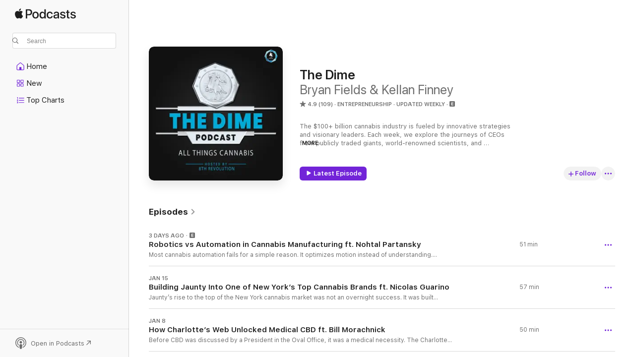

--- FILE ---
content_type: text/html
request_url: https://podcasts.apple.com/us/podcast/the-dime/id1540199573
body_size: 35582
content:
<!DOCTYPE html>
<html dir="ltr" lang="en-US">
    <head>
        <meta charset="utf-8" />
        <meta http-equiv="X-UA-Compatible" content="IE=edge" />
        <meta name="viewport" content="width=device-width,initial-scale=1" />
        <meta name="applicable-device" content="pc,mobile" />
        <meta name="referrer" content="strict-origin" />

        <link
            rel="apple-touch-icon"
            sizes="180x180"
            href="/assets/favicon/favicon-180.png"
        />
        <link
            rel="icon"
            type="image/png"
            sizes="32x32"
            href="/assets/favicon/favicon-32.png"
        />
        <link
            rel="icon"
            type="image/png"
            sizes="16x16"
            href="/assets/favicon/favicon-16.png"
        />
        <link
            rel="mask-icon"
            href="/assets/favicon/favicon.svg"
            color="#7e50df"
        />
        <link rel="manifest" href="/manifest.json" />

        <title>The Dime - Podcast - Apple Podcasts</title><!-- HEAD_svelte-1frznod_START --><link rel="preconnect" href="//www.apple.com/wss/fonts" crossorigin="anonymous"><link rel="stylesheet" as="style" href="//www.apple.com/wss/fonts?families=SF+Pro,v4%7CSF+Pro+Icons,v1&amp;display=swap" type="text/css" referrerpolicy="strict-origin-when-cross-origin"><!-- HEAD_svelte-1frznod_END --><!-- HEAD_svelte-eg3hvx_START -->    <meta name="description" content="Listen to Bryan Fields &amp; Kellan Finney's The Dime podcast on Apple Podcasts.">  <link rel="canonical" href="https://podcasts.apple.com/us/podcast/the-dime/id1540199573">   <link rel="alternate" type="application/json+oembed" href="https://podcasts.apple.com/api/oembed?url=https%3A%2F%2Fpodcasts.apple.com%2Fus%2Fpodcast%2Fthe-dime%2Fid1540199573" title="The Dime - Podcast - Apple Podcasts">  <meta name="al:ios:app_store_id" content="525463029"> <meta name="al:ios:app_name" content="Apple Podcasts"> <meta name="apple:content_id" content="1540199573"> <meta name="apple:title" content="The Dime"> <meta name="apple:description" content="Listen to Bryan Fields &amp; Kellan Finney's The Dime podcast on Apple Podcasts.">   <meta property="og:title" content="The Dime"> <meta property="og:description" content="Entrepreneurship Podcast · Updated Weekly · The $100+ billion cannabis industry is fueled by innovative strategies and visionary leaders. Each week, we explore the journeys of CEOs from publicly traded giants, world-renowned scientists, and und…"> <meta property="og:site_name" content="Apple Podcasts"> <meta property="og:url" content="https://podcasts.apple.com/us/podcast/the-dime/id1540199573"> <meta property="og:image" content="https://is1-ssl.mzstatic.com/image/thumb/Podcasts126/v4/48/48/0d/48480dfb-cbe6-35f6-16c9-44e5679d81e8/mza_16142032248518743847.jpg/1200x1200bf-60.jpg"> <meta property="og:image:secure_url" content="https://is1-ssl.mzstatic.com/image/thumb/Podcasts126/v4/48/48/0d/48480dfb-cbe6-35f6-16c9-44e5679d81e8/mza_16142032248518743847.jpg/1200x1200bf-60.jpg"> <meta property="og:image:alt" content="The Dime"> <meta property="og:image:width" content="1200"> <meta property="og:image:height" content="1200"> <meta property="og:image:type" content="image/jpg"> <meta property="og:type" content="website"> <meta property="og:locale" content="en_US">     <meta name="twitter:title" content="The Dime"> <meta name="twitter:description" content="Entrepreneurship Podcast · Updated Weekly · The $100+ billion cannabis industry is fueled by innovative strategies and visionary leaders. Each week, we explore the journeys of CEOs from publicly traded giants, world-renowned scientists, and und…"> <meta name="twitter:site" content="@ApplePodcasts"> <meta name="twitter:image" content="https://is1-ssl.mzstatic.com/image/thumb/Podcasts126/v4/48/48/0d/48480dfb-cbe6-35f6-16c9-44e5679d81e8/mza_16142032248518743847.jpg/1200x1200bf-60.jpg"> <meta name="twitter:image:alt" content="The Dime"> <meta name="twitter:card" content="summary">      <!-- HTML_TAG_START -->
                <script id=schema:show type="application/ld+json">
                    {"@context":"http://schema.org","@type":"CreativeWorkSeries","name":"The Dime","description":"The $100+ billion cannabis industry is fueled by innovative strategies and visionary leaders. Each week, we explore the journeys of CEOs from publicly traded giants, world-renowned scientists, and underground legacy growers shaping the future of this transformative market.\n\nBryan and Kellan uncover how these pioneers built their businesses, navigated failures and found success in this rapidly growing space. Join us to explore the lessons and insights driving the cannabis industry forward.","genre":["Entrepreneurship","Podcasts","Business","Management"],"url":"https://podcasts.apple.com/us/podcast/the-dime/id1540199573","offers":[{"@type":"Offer","category":"free","price":0}],"dateModified":"2026-01-22T05:00:00Z","thumbnailUrl":"https://is1-ssl.mzstatic.com/image/thumb/Podcasts126/v4/48/48/0d/48480dfb-cbe6-35f6-16c9-44e5679d81e8/mza_16142032248518743847.jpg/1200x1200bf.webp","aggregateRating":{"@type":"AggregateRating","ratingValue":4.9,"reviewCount":109,"itemReviewed":{"@type":"CreativeWorkSeries","name":"The Dime","description":"The $100+ billion cannabis industry is fueled by innovative strategies and visionary leaders. Each week, we explore the journeys of CEOs from publicly traded giants, world-renowned scientists, and underground legacy growers shaping the future of this transformative market.\n\nBryan and Kellan uncover how these pioneers built their businesses, navigated failures and found success in this rapidly growing space. Join us to explore the lessons and insights driving the cannabis industry forward.","genre":["Entrepreneurship","Podcasts","Business","Management"],"url":"https://podcasts.apple.com/us/podcast/the-dime/id1540199573","offers":[{"@type":"Offer","category":"free","price":0}],"dateModified":"2026-01-22T05:00:00Z","thumbnailUrl":"https://is1-ssl.mzstatic.com/image/thumb/Podcasts126/v4/48/48/0d/48480dfb-cbe6-35f6-16c9-44e5679d81e8/mza_16142032248518743847.jpg/1200x1200bf.webp"}},"review":[{"@type":"Review","author":"BallHard45$","datePublished":"2025-10-14","name":"Ball Family Farms 🏁","reviewBody":"Bryan & Kellan are\ndoing Authentic work & research in the space and they are interviewing the Right individuals. Would sit & Talk with them 100 times over 🏆\n-Chris Ball","reviewRating":{"@type":"Rating","ratingValue":5,"bestRating":5,"worstRating":1},"itemReviewed":{"@type":"CreativeWorkSeries","name":"The Dime","description":"The $100+ billion cannabis industry is fueled by innovative strategies and visionary leaders. Each week, we explore the journeys of CEOs from publicly traded giants, world-renowned scientists, and underground legacy growers shaping the future of this transformative market.\n\nBryan and Kellan uncover how these pioneers built their businesses, navigated failures and found success in this rapidly growing space. Join us to explore the lessons and insights driving the cannabis industry forward.","genre":["Entrepreneurship","Podcasts","Business","Management"],"url":"https://podcasts.apple.com/us/podcast/the-dime/id1540199573","offers":[{"@type":"Offer","category":"free","price":0}],"dateModified":"2026-01-22T05:00:00Z","thumbnailUrl":"https://is1-ssl.mzstatic.com/image/thumb/Podcasts126/v4/48/48/0d/48480dfb-cbe6-35f6-16c9-44e5679d81e8/mza_16142032248518743847.jpg/1200x1200bf.webp"}},{"@type":"Review","author":"M12632","datePublished":"2025-09-11","name":"A genuinely great show! MM502","reviewBody":"If I could give 6 stars, I would","reviewRating":{"@type":"Rating","ratingValue":5,"bestRating":5,"worstRating":1},"itemReviewed":{"@type":"CreativeWorkSeries","name":"The Dime","description":"The $100+ billion cannabis industry is fueled by innovative strategies and visionary leaders. Each week, we explore the journeys of CEOs from publicly traded giants, world-renowned scientists, and underground legacy growers shaping the future of this transformative market.\n\nBryan and Kellan uncover how these pioneers built their businesses, navigated failures and found success in this rapidly growing space. Join us to explore the lessons and insights driving the cannabis industry forward.","genre":["Entrepreneurship","Podcasts","Business","Management"],"url":"https://podcasts.apple.com/us/podcast/the-dime/id1540199573","offers":[{"@type":"Offer","category":"free","price":0}],"dateModified":"2026-01-22T05:00:00Z","thumbnailUrl":"https://is1-ssl.mzstatic.com/image/thumb/Podcasts126/v4/48/48/0d/48480dfb-cbe6-35f6-16c9-44e5679d81e8/mza_16142032248518743847.jpg/1200x1200bf.webp"}},{"@type":"Review","author":"Crystal Monroe","datePublished":"2025-08-13","name":"Love this show","reviewBody":"Really enjoy Bryan and Kellan’s conversations","reviewRating":{"@type":"Rating","ratingValue":5,"bestRating":5,"worstRating":1},"itemReviewed":{"@type":"CreativeWorkSeries","name":"The Dime","description":"The $100+ billion cannabis industry is fueled by innovative strategies and visionary leaders. Each week, we explore the journeys of CEOs from publicly traded giants, world-renowned scientists, and underground legacy growers shaping the future of this transformative market.\n\nBryan and Kellan uncover how these pioneers built their businesses, navigated failures and found success in this rapidly growing space. Join us to explore the lessons and insights driving the cannabis industry forward.","genre":["Entrepreneurship","Podcasts","Business","Management"],"url":"https://podcasts.apple.com/us/podcast/the-dime/id1540199573","offers":[{"@type":"Offer","category":"free","price":0}],"dateModified":"2026-01-22T05:00:00Z","thumbnailUrl":"https://is1-ssl.mzstatic.com/image/thumb/Podcasts126/v4/48/48/0d/48480dfb-cbe6-35f6-16c9-44e5679d81e8/mza_16142032248518743847.jpg/1200x1200bf.webp"}},{"@type":"Review","author":"Cganoe","datePublished":"2024-10-15","name":"10/10","reviewBody":"You're ganja love this podcast.","reviewRating":{"@type":"Rating","ratingValue":5,"bestRating":5,"worstRating":1},"itemReviewed":{"@type":"CreativeWorkSeries","name":"The Dime","description":"The $100+ billion cannabis industry is fueled by innovative strategies and visionary leaders. Each week, we explore the journeys of CEOs from publicly traded giants, world-renowned scientists, and underground legacy growers shaping the future of this transformative market.\n\nBryan and Kellan uncover how these pioneers built their businesses, navigated failures and found success in this rapidly growing space. Join us to explore the lessons and insights driving the cannabis industry forward.","genre":["Entrepreneurship","Podcasts","Business","Management"],"url":"https://podcasts.apple.com/us/podcast/the-dime/id1540199573","offers":[{"@type":"Offer","category":"free","price":0}],"dateModified":"2026-01-22T05:00:00Z","thumbnailUrl":"https://is1-ssl.mzstatic.com/image/thumb/Podcasts126/v4/48/48/0d/48480dfb-cbe6-35f6-16c9-44e5679d81e8/mza_16142032248518743847.jpg/1200x1200bf.webp"}},{"@type":"Review","author":"Devon S Pamela","datePublished":"2024-02-26","name":"Market Mavericks","reviewBody":"Stories of those who dare to disrupt, from Silicon Valley to cannabis cultivation.","reviewRating":{"@type":"Rating","ratingValue":5,"bestRating":5,"worstRating":1},"itemReviewed":{"@type":"CreativeWorkSeries","name":"The Dime","description":"The $100+ billion cannabis industry is fueled by innovative strategies and visionary leaders. Each week, we explore the journeys of CEOs from publicly traded giants, world-renowned scientists, and underground legacy growers shaping the future of this transformative market.\n\nBryan and Kellan uncover how these pioneers built their businesses, navigated failures and found success in this rapidly growing space. Join us to explore the lessons and insights driving the cannabis industry forward.","genre":["Entrepreneurship","Podcasts","Business","Management"],"url":"https://podcasts.apple.com/us/podcast/the-dime/id1540199573","offers":[{"@type":"Offer","category":"free","price":0}],"dateModified":"2026-01-22T05:00:00Z","thumbnailUrl":"https://is1-ssl.mzstatic.com/image/thumb/Podcasts126/v4/48/48/0d/48480dfb-cbe6-35f6-16c9-44e5679d81e8/mza_16142032248518743847.jpg/1200x1200bf.webp"}},{"@type":"Review","author":"Casey R. Mia","datePublished":"2024-02-26","name":"Leadership in Bloom","reviewBody":"Insights into leading with integrity in rapidly growing sectors, including the burgeoning cannabis market.","reviewRating":{"@type":"Rating","ratingValue":5,"bestRating":5,"worstRating":1},"itemReviewed":{"@type":"CreativeWorkSeries","name":"The Dime","description":"The $100+ billion cannabis industry is fueled by innovative strategies and visionary leaders. Each week, we explore the journeys of CEOs from publicly traded giants, world-renowned scientists, and underground legacy growers shaping the future of this transformative market.\n\nBryan and Kellan uncover how these pioneers built their businesses, navigated failures and found success in this rapidly growing space. Join us to explore the lessons and insights driving the cannabis industry forward.","genre":["Entrepreneurship","Podcasts","Business","Management"],"url":"https://podcasts.apple.com/us/podcast/the-dime/id1540199573","offers":[{"@type":"Offer","category":"free","price":0}],"dateModified":"2026-01-22T05:00:00Z","thumbnailUrl":"https://is1-ssl.mzstatic.com/image/thumb/Podcasts126/v4/48/48/0d/48480dfb-cbe6-35f6-16c9-44e5679d81e8/mza_16142032248518743847.jpg/1200x1200bf.webp"}},{"@type":"Review","author":"Blake Q Ryan","datePublished":"2024-02-26","name":"Strategic Innovations","reviewBody":"From tech startups to cannabis giants, uncovering the strategies that redefine industries.","reviewRating":{"@type":"Rating","ratingValue":5,"bestRating":5,"worstRating":1},"itemReviewed":{"@type":"CreativeWorkSeries","name":"The Dime","description":"The $100+ billion cannabis industry is fueled by innovative strategies and visionary leaders. Each week, we explore the journeys of CEOs from publicly traded giants, world-renowned scientists, and underground legacy growers shaping the future of this transformative market.\n\nBryan and Kellan uncover how these pioneers built their businesses, navigated failures and found success in this rapidly growing space. Join us to explore the lessons and insights driving the cannabis industry forward.","genre":["Entrepreneurship","Podcasts","Business","Management"],"url":"https://podcasts.apple.com/us/podcast/the-dime/id1540199573","offers":[{"@type":"Offer","category":"free","price":0}],"dateModified":"2026-01-22T05:00:00Z","thumbnailUrl":"https://is1-ssl.mzstatic.com/image/thumb/Podcasts126/v4/48/48/0d/48480dfb-cbe6-35f6-16c9-44e5679d81e8/mza_16142032248518743847.jpg/1200x1200bf.webp"}},{"@type":"Review","author":"Avery P. Paisley","datePublished":"2024-02-26","name":"Visionary Ventures","reviewBody":"Unpacking the journeys of entrepreneurs who see beyond the horizon, occasionally touching on the green frontier.","reviewRating":{"@type":"Rating","ratingValue":5,"bestRating":5,"worstRating":1},"itemReviewed":{"@type":"CreativeWorkSeries","name":"The Dime","description":"The $100+ billion cannabis industry is fueled by innovative strategies and visionary leaders. Each week, we explore the journeys of CEOs from publicly traded giants, world-renowned scientists, and underground legacy growers shaping the future of this transformative market.\n\nBryan and Kellan uncover how these pioneers built their businesses, navigated failures and found success in this rapidly growing space. Join us to explore the lessons and insights driving the cannabis industry forward.","genre":["Entrepreneurship","Podcasts","Business","Management"],"url":"https://podcasts.apple.com/us/podcast/the-dime/id1540199573","offers":[{"@type":"Offer","category":"free","price":0}],"dateModified":"2026-01-22T05:00:00Z","thumbnailUrl":"https://is1-ssl.mzstatic.com/image/thumb/Podcasts126/v4/48/48/0d/48480dfb-cbe6-35f6-16c9-44e5679d81e8/mza_16142032248518743847.jpg/1200x1200bf.webp"}},{"@type":"Review","author":"Jordan O Meredith","datePublished":"2024-02-26","name":"Entrepreneurial Echoes","reviewBody":"Reflecting on the resonant lessons and strategies that echo through the world of entrepreneurship.","reviewRating":{"@type":"Rating","ratingValue":5,"bestRating":5,"worstRating":1},"itemReviewed":{"@type":"CreativeWorkSeries","name":"The Dime","description":"The $100+ billion cannabis industry is fueled by innovative strategies and visionary leaders. Each week, we explore the journeys of CEOs from publicly traded giants, world-renowned scientists, and underground legacy growers shaping the future of this transformative market.\n\nBryan and Kellan uncover how these pioneers built their businesses, navigated failures and found success in this rapidly growing space. Join us to explore the lessons and insights driving the cannabis industry forward.","genre":["Entrepreneurship","Podcasts","Business","Management"],"url":"https://podcasts.apple.com/us/podcast/the-dime/id1540199573","offers":[{"@type":"Offer","category":"free","price":0}],"dateModified":"2026-01-22T05:00:00Z","thumbnailUrl":"https://is1-ssl.mzstatic.com/image/thumb/Podcasts126/v4/48/48/0d/48480dfb-cbe6-35f6-16c9-44e5679d81e8/mza_16142032248518743847.jpg/1200x1200bf.webp"}},{"@type":"Review","author":"Hunter N Ruth","datePublished":"2024-02-26","name":"Catalysts of Change","reviewBody":"Conversations with those who catalyze change in their industries through innovative strategies.","reviewRating":{"@type":"Rating","ratingValue":5,"bestRating":5,"worstRating":1},"itemReviewed":{"@type":"CreativeWorkSeries","name":"The Dime","description":"The $100+ billion cannabis industry is fueled by innovative strategies and visionary leaders. Each week, we explore the journeys of CEOs from publicly traded giants, world-renowned scientists, and underground legacy growers shaping the future of this transformative market.\n\nBryan and Kellan uncover how these pioneers built their businesses, navigated failures and found success in this rapidly growing space. Join us to explore the lessons and insights driving the cannabis industry forward.","genre":["Entrepreneurship","Podcasts","Business","Management"],"url":"https://podcasts.apple.com/us/podcast/the-dime/id1540199573","offers":[{"@type":"Offer","category":"free","price":0}],"dateModified":"2026-01-22T05:00:00Z","thumbnailUrl":"https://is1-ssl.mzstatic.com/image/thumb/Podcasts126/v4/48/48/0d/48480dfb-cbe6-35f6-16c9-44e5679d81e8/mza_16142032248518743847.jpg/1200x1200bf.webp"}}],"workExample":[{"@type":"AudioObject","datePublished":"2026-01-22","description":"Most cannabis automation fails for a simple reason.\nIt optimizes motion instead of understanding.\nAutomation executes. Robotics adapts.\nThat distinction matters in an industry where variability is unavoidable and capital is limited.\nThis episode breaks","duration":"PT51M1S","genre":["Entrepreneurship"],"name":"Robotics vs Automation in Cannabis Manufacturing ft. Nohtal Partansky","offers":[{"@type":"Offer","category":"free","price":0}],"requiresSubscription":"no","uploadDate":"2026-01-22","url":"https://podcasts.apple.com/us/podcast/robotics-vs-automation-in-cannabis-manufacturing-ft/id1540199573?i=1000746226210","thumbnailUrl":"https://is1-ssl.mzstatic.com/image/thumb/Podcasts126/v4/48/48/0d/48480dfb-cbe6-35f6-16c9-44e5679d81e8/mza_16142032248518743847.jpg/1200x1200bf.webp"},{"@type":"AudioObject","datePublished":"2026-01-15","description":"Jaunty’s rise to the top of the New York cannabis market was not an overnight success.\nIt was built through discipline in a market uniquely designed\nNew York’s rollout remains unforgiving.\nOne store openings, supply and demand constraints, and conti","duration":"PT56M57S","genre":["Entrepreneurship"],"name":"Building Jaunty Into One of New York’s Top Cannabis Brands ft. Nicolas Guarino","offers":[{"@type":"Offer","category":"free","price":0}],"requiresSubscription":"no","uploadDate":"2026-01-15","url":"https://podcasts.apple.com/us/podcast/building-jaunty-into-one-of-new-yorks-top-cannabis/id1540199573?i=1000745309063","thumbnailUrl":"https://is1-ssl.mzstatic.com/image/thumb/Podcasts126/v4/48/48/0d/48480dfb-cbe6-35f6-16c9-44e5679d81e8/mza_16142032248518743847.jpg/1200x1200bf.webp"},{"@type":"AudioObject","datePublished":"2026-01-08","description":"Before CBD was discussed by a President in the Oval Office, it was a medical necessity.\nThe Charlotte Figi story is well documented — and powerful.\nNot because it was emotional, but because it forced a serious medical conversation.\nStories like Charlo","duration":"PT49M59S","genre":["Entrepreneurship"],"name":"How Charlotte’s Web Unlocked Medical CBD ft. Bill Morachnick","offers":[{"@type":"Offer","category":"free","price":0}],"requiresSubscription":"no","uploadDate":"2026-01-08","url":"https://podcasts.apple.com/us/podcast/how-charlottes-web-unlocked-medical-cbd-ft-bill-morachnick/id1540199573?i=1000744333955","thumbnailUrl":"https://is1-ssl.mzstatic.com/image/thumb/Podcasts126/v4/48/48/0d/48480dfb-cbe6-35f6-16c9-44e5679d81e8/mza_16142032248518743847.jpg/1200x1200bf.webp"},{"@type":"AudioObject","datePublished":"2026-01-02","description":"Everyone wants their product and brand to be known for consistency .\nAlmost no one is willing to do the difficult work that makes consistency possible.\nThis week we sit down with Ryan Crandall, Chief Commercial Officer at MariMed, to break down:Why most","duration":"PT46M42S","genre":["Entrepreneurship"],"name":"The Playbook Behind Consistent Cannabis Products at Scale ft. Ryan Crandall","offers":[{"@type":"Offer","category":"free","price":0}],"requiresSubscription":"no","uploadDate":"2026-01-02","url":"https://podcasts.apple.com/us/podcast/the-playbook-behind-consistent-cannabis-products-at/id1540199573?i=1000743517057","thumbnailUrl":"https://is1-ssl.mzstatic.com/image/thumb/Podcasts126/v4/48/48/0d/48480dfb-cbe6-35f6-16c9-44e5679d81e8/mza_16142032248518743847.jpg/1200x1200bf.webp"},{"@type":"AudioObject","datePublished":"2025-12-19","description":"Schedule III isn’t the finish line.\nIt’s the starting gun.\nThe EO said a lot — but most operators aren’t ready for what it actually means.\nThis week we sit down with Zach Edge and Dr. Matthew Moore to break down:\nWhy Schedule III is guidance, no","duration":"PT38M13S","genre":["Entrepreneurship"],"name":"Schedule III Changes Everything — This Is Just the Beginning","offers":[{"@type":"Offer","category":"free","price":0}],"requiresSubscription":"no","uploadDate":"2025-12-19","url":"https://podcasts.apple.com/us/podcast/schedule-iii-changes-everything-this-is-just-the-beginning/id1540199573?i=1000742029413","thumbnailUrl":"https://is1-ssl.mzstatic.com/image/thumb/Podcasts126/v4/48/48/0d/48480dfb-cbe6-35f6-16c9-44e5679d81e8/mza_16142032248518743847.jpg/1200x1200bf.webp"},{"@type":"AudioObject","datePublished":"2025-12-11","description":"SNDL is much bigger than most people realize — with global distribution, massive extraction capacity, and a diversified retail and manufacturing engine that touches nearly every part of the cannabis supply chain.\nThis week we sit down with Tyler Robso","duration":"PT33M22S","genre":["Entrepreneurship"],"name":"Inside SNDL’s Hidden Scale: Global Reach & Supply Chain Powerhouse ft. Tyler Robson","offers":[{"@type":"Offer","category":"free","price":0}],"requiresSubscription":"no","uploadDate":"2025-12-11","url":"https://podcasts.apple.com/us/podcast/inside-sndls-hidden-scale-global-reach-supply-chain/id1540199573?i=1000740869935","thumbnailUrl":"https://is1-ssl.mzstatic.com/image/thumb/Podcasts126/v4/48/48/0d/48480dfb-cbe6-35f6-16c9-44e5679d81e8/mza_16142032248518743847.jpg/1200x1200bf.webp"},{"@type":"AudioObject","datePublished":"2025-12-05","description":"Most operators think debt is dangerous. But what if the real problem is how we think about it?\nThe opposite is true: when used correctly, debt is the single biggest growth lever in cannabis. Every major industry scales on borrowed capital — cannabis i","duration":"PT53M52S","genre":["Entrepreneurship"],"name":"You’re Thinking About Debt Wrong: The Secret to Smart Financing ft. Adam Stettner","offers":[{"@type":"Offer","category":"free","price":0}],"requiresSubscription":"no","uploadDate":"2025-12-05","url":"https://podcasts.apple.com/us/podcast/youre-thinking-about-debt-wrong-the-secret-to-smart/id1540199573?i=1000739790906","thumbnailUrl":"https://is1-ssl.mzstatic.com/image/thumb/Podcasts126/v4/48/48/0d/48480dfb-cbe6-35f6-16c9-44e5679d81e8/mza_16142032248518743847.jpg/1200x1200bf.webp"},{"@type":"AudioObject","datePublished":"2025-11-20","description":"Everyone in cannabis talks about effects-based products — almost no one can deliver them consistently.\nRepeatable experiences require precision and formulation discipline that looks a lot more like pharma than cannabis.\nAnd here’s why: most operator","duration":"PT48M17S","genre":["Entrepreneurship"],"name":"How LEVEL Delivers Effects-Based Cannabis Tablets ft. Chris Emerson","offers":[{"@type":"Offer","category":"free","price":0}],"requiresSubscription":"no","uploadDate":"2025-11-20","url":"https://podcasts.apple.com/us/podcast/how-level-delivers-effects-based-cannabis-tablets-ft/id1540199573?i=1000737685915","thumbnailUrl":"https://is1-ssl.mzstatic.com/image/thumb/Podcasts126/v4/48/48/0d/48480dfb-cbe6-35f6-16c9-44e5679d81e8/mza_16142032248518743847.jpg/1200x1200bf.webp"},{"@type":"AudioObject","datePublished":"2025-11-14","description":"Tobacco and alcohol are already laying the groundwork for cannabis — building IP, infrastructure, and data.\nNick Kenney breaks down what legacy industries already understand — how regulated markets are built, and why readiness always beats speed.\nTh","duration":"PT40M58S","genre":["Entrepreneurship"],"name":"What Tobacco and Alcohol Taught Me About Cannabis. ft. Nick Kenny","offers":[{"@type":"Offer","category":"free","price":0}],"requiresSubscription":"no","uploadDate":"2025-11-14","url":"https://podcasts.apple.com/us/podcast/what-tobacco-and-alcohol-taught-me-about-cannabis-ft/id1540199573?i=1000736797894","thumbnailUrl":"https://is1-ssl.mzstatic.com/image/thumb/Podcasts126/v4/48/48/0d/48480dfb-cbe6-35f6-16c9-44e5679d81e8/mza_16142032248518743847.jpg/1200x1200bf.webp"},{"@type":"AudioObject","datePublished":"2025-11-07","description":"Before Target and DoorDash, Edible Arrangements joined the cannabinoid space.\nSupply chains look a lot different when you can lean on national infrastructure, logistics, and distribution that already exist.\nThrough Edibles.com, the company is using that","duration":"PT52M57S","genre":["Entrepreneurship"],"name":"The Amazon of THC, How Edibles.com Will Take Cannabis National, ft. Thomas Winstanley","offers":[{"@type":"Offer","category":"free","price":0}],"requiresSubscription":"no","uploadDate":"2025-11-07","url":"https://podcasts.apple.com/us/podcast/the-amazon-of-thc-how-edibles-com-will-take/id1540199573?i=1000735714454","thumbnailUrl":"https://is1-ssl.mzstatic.com/image/thumb/Podcasts126/v4/48/48/0d/48480dfb-cbe6-35f6-16c9-44e5679d81e8/mza_16142032248518743847.jpg/1200x1200bf.webp"},{"@type":"AudioObject","datePublished":"2025-10-30","description":"What happens when years of iteration, engineering, and a unique understanding of the plant align?\nIn cannabis, building hardware is walking a tightrope — precision, timing, and vision all matter.\nSingular, the latest release from Active710, connects t","duration":"PT44M3S","genre":["Entrepreneurship"],"name":"Introducing Singular: How Active's Modular Vape Platform Changes Everything ft. Alex Kwon","offers":[{"@type":"Offer","category":"free","price":0}],"requiresSubscription":"no","uploadDate":"2025-10-30","url":"https://podcasts.apple.com/us/podcast/introducing-singular-how-actives-modular-vape-platform/id1540199573?i=1000734234303","thumbnailUrl":"https://is1-ssl.mzstatic.com/image/thumb/Podcasts126/v4/48/48/0d/48480dfb-cbe6-35f6-16c9-44e5679d81e8/mza_16142032248518743847.jpg/1200x1200bf.webp"},{"@type":"AudioObject","datePublished":"2025-10-23","description":"What happens when a Silicon Valley exec who helped Lyft rewrite the rules brings that same playbook to cannabis?\nThis week we sit down with Ashwin Raj, CEO of LeafLink, to break down how disciplined tech thinking and first-principle strategy can reshape","duration":"PT48M5S","genre":["Entrepreneurship"],"name":"The Lyft Playbook for Cannabis: Building Trust Through Tech ft. Ashwin Raj","offers":[{"@type":"Offer","category":"free","price":0}],"requiresSubscription":"no","uploadDate":"2025-10-23","url":"https://podcasts.apple.com/us/podcast/the-lyft-playbook-for-cannabis-building-trust-through/id1540199573?i=1000733161651","thumbnailUrl":"https://is1-ssl.mzstatic.com/image/thumb/Podcasts126/v4/48/48/0d/48480dfb-cbe6-35f6-16c9-44e5679d81e8/mza_16142032248518743847.jpg/1200x1200bf.webp"},{"@type":"AudioObject","datePublished":"2025-10-16","description":"Setbacks early on can reshape everything.\nThey can alter your future strategy, shift your appetite for risk, and — if you’re patient — quietly set you up for success while others chase growth at any cost.\nAs with any company, “figuring it out”","duration":"PT46M45S","genre":["Entrepreneurship"],"name":"Built for Consolidation, Guided by Icahn-Like Discipline, and Poised for Cannabis’ Next Iteration, ft Jared Maloof","offers":[{"@type":"Offer","category":"free","price":0}],"requiresSubscription":"no","uploadDate":"2025-10-16","url":"https://podcasts.apple.com/us/podcast/built-for-consolidation-guided-by-icahn-like-discipline/id1540199573?i=1000732171600","thumbnailUrl":"https://is1-ssl.mzstatic.com/image/thumb/Podcasts126/v4/48/48/0d/48480dfb-cbe6-35f6-16c9-44e5679d81e8/mza_16142032248518743847.jpg/1200x1200bf.webp"},{"@type":"AudioObject","datePublished":"2025-10-09","description":"Building something that lasts takes more than money — it takes self-belief, grit, and the willingness to keep pushing forward when easier options present themselves.\nPutting your name on it only adds to the weight — and the responsibility — to mak","duration":"PT56M26S","genre":["Entrepreneurship"],"name":"Chris Ball: Betting It All — What It Really Takes to Build a Brand With Your Name on It: Pain, Patience, and Relentless Faith","offers":[{"@type":"Offer","category":"free","price":0}],"requiresSubscription":"no","uploadDate":"2025-10-09","url":"https://podcasts.apple.com/us/podcast/chris-ball-betting-it-all-what-it-really-takes-to-build/id1540199573?i=1000730979457","thumbnailUrl":"https://is1-ssl.mzstatic.com/image/thumb/Podcasts126/v4/48/48/0d/48480dfb-cbe6-35f6-16c9-44e5679d81e8/mza_16142032248518743847.jpg/1200x1200bf.webp"},{"@type":"AudioObject","datePublished":"2025-10-03","description":"Chapters\n00:00 Introduction and Current State of the Hemp Industry\n03:04 Bipartisan Support and Legislative Challenges\n05:46 The Path to a One Plant Solution\n08:54 California's Unique Position in the Hemp Debate\n11:57 The Impact of Alcohol Industry on H","duration":"PT47M52S","genre":["Entrepreneurship"],"name":"$28.4 Billion Dollar Hemp Industry Can’t Be Put Back in the Bottle ft Jim Higdon","offers":[{"@type":"Offer","category":"free","price":0}],"requiresSubscription":"no","uploadDate":"2025-10-03","url":"https://podcasts.apple.com/us/podcast/%2428-4-billion-dollar-hemp-industry-cant-be-put-back/id1540199573?i=1000729885808","thumbnailUrl":"https://is1-ssl.mzstatic.com/image/thumb/Podcasts126/v4/48/48/0d/48480dfb-cbe6-35f6-16c9-44e5679d81e8/mza_16142032248518743847.jpg/1200x1200bf.webp"}]}
                </script>
                <!-- HTML_TAG_END -->    <!-- HEAD_svelte-eg3hvx_END --><!-- HEAD_svelte-1p7jl_START --><!-- HEAD_svelte-1p7jl_END -->
      <script type="module" crossorigin src="/assets/index~2c50f96d46.js"></script>
      <link rel="stylesheet" href="/assets/index~965ccb6a44.css">
    </head>
    <body>
        <svg style="display: none" xmlns="http://www.w3.org/2000/svg">
            <symbol id="play-circle-fill" viewBox="0 0 60 60">
                <path
                    class="icon-circle-fill__circle"
                    fill="var(--iconCircleFillBG, transparent)"
                    d="M30 60c16.411 0 30-13.617 30-30C60 13.588 46.382 0 29.971 0 13.588 0 .001 13.588.001 30c0 16.383 13.617 30 30 30Z"
                />
                <path
                    fill="var(--iconFillArrow, var(--keyColor, black))"
                    d="M24.411 41.853c-1.41.853-3.028.177-3.028-1.294V19.47c0-1.44 1.735-2.058 3.028-1.294l17.265 10.235a1.89 1.89 0 0 1 0 3.265L24.411 41.853Z"
                />
            </symbol>
        </svg>
        <script defer src="/assets/focus-visible/focus-visible.min.js"></script>
        

        <script
            async
            src="/includes/js-cdn/musickit/v3/amp/musickit.js"
        ></script>
        <script
            type="module"
            async
            src="/includes/js-cdn/musickit/v3/components/musickit-components/musickit-components.esm.js"
        ></script>
        <script
            nomodule
            async
            src="/includes/js-cdn/musickit/v3/components/musickit-components/musickit-components.js"
        ></script>
        <div id="body-container">
              <div class="app-container svelte-ybg737" data-testid="app-container"> <div class="header svelte-1jb51s" data-testid="header"><nav data-testid="navigation" class="navigation svelte-13li0vp"><div class="navigation__header svelte-13li0vp"><div data-testid="logo" class="logo svelte-1gk6pig"> <a aria-label="Apple Podcasts" role="img" href="https://podcasts.apple.com/us/new" class="svelte-1gk6pig"><svg height="12" viewBox="0 0 67 12" width="67" class="podcasts-logo" aria-hidden="true"><path d="M45.646 3.547c1.748 0 2.903.96 2.903 2.409v5.048h-1.44V9.793h-.036c-.424.819-1.35 1.337-2.31 1.337-1.435 0-2.437-.896-2.437-2.22 0-1.288.982-2.065 2.722-2.17l2.005-.112v-.56c0-.82-.536-1.282-1.448-1.282-.836 0-1.42.4-1.539 1.037H42.66c.042-1.33 1.274-2.276 2.986-2.276zm-22.971 0c2.123 0 3.474 1.456 3.474 3.774 0 2.325-1.344 3.774-3.474 3.774s-3.474-1.45-3.474-3.774c0-2.318 1.358-3.774 3.474-3.774zm15.689 0c1.88 0 3.05 1.19 3.174 2.626h-1.434c-.132-.778-.737-1.359-1.726-1.359-1.156 0-1.922.974-1.922 2.507 0 1.568.773 2.514 1.936 2.514.933 0 1.545-.47 1.712-1.324h1.448c-.167 1.548-1.399 2.584-3.174 2.584-2.089 0-3.453-1.435-3.453-3.774 0-2.29 1.364-3.774 3.439-3.774zm14.263.007c1.622 0 2.785.903 2.82 2.206h-1.414c-.062-.652-.612-1.05-1.448-1.05-.814 0-1.357.377-1.357.952 0 .44.362.735 1.12.924l1.233.287c1.476.357 2.033.903 2.033 1.981 0 1.33-1.254 2.241-3.043 2.241-1.726 0-2.889-.89-3-2.234h1.49c.104.708.668 1.086 1.58 1.086.898 0 1.462-.371 1.462-.96 0-.455-.279-.7-1.044-.896L51.75 7.77c-1.323-.322-1.991-1.001-1.991-2.024 0-1.302 1.163-2.191 2.868-2.191zm11.396 0c1.622 0 2.784.903 2.82 2.206h-1.414c-.063-.652-.613-1.05-1.448-1.05-.815 0-1.358.377-1.358.952 0 .44.362.735 1.121.924l1.232.287C66.452 7.23 67 7.776 67 8.854c0 1.33-1.244 2.241-3.033 2.241-1.726 0-2.889-.89-3-2.234h1.49c.104.708.668 1.086 1.58 1.086.898 0 1.461-.371 1.461-.96 0-.455-.278-.7-1.044-.896l-1.308-.322c-1.323-.322-1.992-1.001-1.992-2.024 0-1.302 1.163-2.191 2.869-2.191zM6.368 2.776l.221.001c.348.028 1.352.135 1.994 1.091-.053.04-1.19.7-1.177 2.088.013 1.656 1.445 2.209 1.458 2.222-.013.041-.227.782-.749 1.55-.455.673-.924 1.333-1.673 1.346-.723.014-.964-.43-1.793-.43-.83 0-1.098.417-1.78.444-.723.027-1.272-.715-1.727-1.388C.205 8.34-.504 5.862.46 4.191c.468-.835 1.325-1.36 2.248-1.373.71-.013 1.365.471 1.793.471.429 0 1.191-.565 2.088-.512zM33.884.9v10.104h-1.462V9.751h-.028c-.432.84-1.267 1.33-2.332 1.33-1.83 0-3.077-1.484-3.077-3.76s1.246-3.76 3.063-3.76c1.051 0 1.88.49 2.297 1.302h.028V.9zm24.849.995v1.743h1.392v1.197h-1.392v4.061c0 .63.279.925.891.925.153 0 .397-.021.494-.035v1.19c-.167.042-.5.07-.835.07-1.483 0-2.06-.56-2.06-1.989V4.835h-1.066V3.638h1.065V1.895zM15.665.9c1.949 0 3.306 1.352 3.306 3.32 0 1.974-1.385 3.332-3.355 3.332h-2.158v3.452h-1.56V.9zm31.388 6.778-1.803.112c-.898.056-1.406.448-1.406 1.078 0 .645.529 1.065 1.336 1.065 1.051 0 1.873-.729 1.873-1.688zM22.675 4.793c-1.218 0-1.942.946-1.942 2.528 0 1.596.724 2.528 1.942 2.528s1.942-.932 1.942-2.528c0-1.59-.724-2.528-1.942-2.528zm7.784.056c-1.17 0-1.935.974-1.935 2.472 0 1.512.765 2.479 1.935 2.479 1.155 0 1.928-.98 1.928-2.479 0-1.484-.773-2.472-1.928-2.472zM15.254 2.224h-1.796v4.012h1.789c1.357 0 2.13-.735 2.13-2.01 0-1.274-.773-2.002-2.123-2.002zM6.596.13c.067.649-.188 1.283-.563 1.756-.39.46-1.007.824-1.624.77-.08-.621.228-1.283.577-1.688.389-.473 1.06-.81 1.61-.838z"></path></svg></a> </div> <div class="search-input-wrapper svelte-1gxcl7k" data-testid="search-input"><div data-testid="amp-search-input" aria-controls="search-suggestions" aria-expanded="false" aria-haspopup="listbox" aria-owns="search-suggestions" class="search-input-container svelte-rg26q6" tabindex="-1" role=""><div class="flex-container svelte-rg26q6"><form id="search-input-form" class="svelte-rg26q6"><svg height="16" width="16" viewBox="0 0 16 16" class="search-svg" aria-hidden="true"><path d="M11.87 10.835c.018.015.035.03.051.047l3.864 3.863a.735.735 0 1 1-1.04 1.04l-3.863-3.864a.744.744 0 0 1-.047-.051 6.667 6.667 0 1 1 1.035-1.035zM6.667 12a5.333 5.333 0 1 0 0-10.667 5.333 5.333 0 0 0 0 10.667z"></path></svg> <input value="" aria-autocomplete="list" aria-multiline="false" aria-controls="search-suggestions" placeholder="Search" spellcheck="false" autocomplete="off" autocorrect="off" autocapitalize="off" type="text" inputmode="search" class="search-input__text-field svelte-rg26q6" data-testid="search-input__text-field"></form> </div> <div data-testid="search-scope-bar"></div>   </div> </div></div> <div data-testid="navigation-content" class="navigation__content svelte-13li0vp" id="navigation" aria-hidden="false"><div class="navigation__scrollable-container svelte-13li0vp"><div data-testid="navigation-items-primary" class="navigation-items navigation-items--primary svelte-ng61m8"> <ul class="navigation-items__list svelte-ng61m8">  <li class="navigation-item navigation-item__home svelte-1a5yt87" aria-selected="false" data-testid="navigation-item"> <a href="https://podcasts.apple.com/us/home" class="navigation-item__link svelte-1a5yt87" role="button" data-testid="home" aria-pressed="false"><div class="navigation-item__content svelte-zhx7t9"> <span class="navigation-item__icon svelte-zhx7t9"> <svg xmlns="http://www.w3.org/2000/svg" width="24" height="24" viewBox="0 0 24 24" aria-hidden="true"><path d="M6.392 19.41H17.84c1.172 0 1.831-.674 1.831-1.787v-6.731c0-.689-.205-1.18-.732-1.612l-5.794-4.863c-.322-.271-.651-.403-1.025-.403-.374 0-.703.132-1.025.403L5.3 9.28c-.527.432-.732.923-.732 1.612v6.73c0 1.114.659 1.788 1.823 1.788Zm0-1.106c-.402 0-.717-.293-.717-.681v-6.731c0-.352.088-.564.337-.77l5.793-4.855c.11-.088.227-.147.315-.147s.205.059.315.147l5.793 4.856c.242.205.337.417.337.769v6.73c0 .389-.315.682-.725.682h-3.596v-4.431c0-.337-.22-.557-.557-.557H10.56c-.337 0-.564.22-.564.557v4.43H6.392Z"></path></svg> </span> <span class="navigation-item__label svelte-zhx7t9"> Home </span> </div></a>  </li>  <li class="navigation-item navigation-item__new svelte-1a5yt87" aria-selected="false" data-testid="navigation-item"> <a href="https://podcasts.apple.com/us/new" class="navigation-item__link svelte-1a5yt87" role="button" data-testid="new" aria-pressed="false"><div class="navigation-item__content svelte-zhx7t9"> <span class="navigation-item__icon svelte-zhx7t9"> <svg xmlns="http://www.w3.org/2000/svg" width="24" height="24" viewBox="0 0 24 24" aria-hidden="true"><path d="M9.739 11.138c.93 0 1.399-.47 1.399-1.436V6.428c0-.967-.47-1.428-1.4-1.428h-3.34C5.469 5 5 5.461 5 6.428v3.274c0 .967.469 1.436 1.399 1.436h3.34Zm7.346 0c.93 0 1.399-.47 1.399-1.436V6.428c0-.967-.469-1.428-1.399-1.428h-3.333c-.937 0-1.406.461-1.406 1.428v3.274c0 .967.469 1.436 1.406 1.436h3.333Zm-7.368-1.033H6.414c-.257 0-.381-.132-.381-.403V6.428c0-.263.124-.395.38-.395h3.304c.256 0 .388.132.388.395v3.274c0 .271-.132.403-.388.403Zm7.353 0h-3.303c-.264 0-.388-.132-.388-.403V6.428c0-.263.124-.395.388-.395h3.303c.257 0 .381.132.381.395v3.274c0 .271-.124.403-.38.403Zm-7.33 8.379c.93 0 1.399-.462 1.399-1.428v-3.282c0-.96-.47-1.428-1.4-1.428h-3.34c-.93 0-1.398.469-1.398 1.428v3.282c0 .966.469 1.428 1.399 1.428h3.34Zm7.346 0c.93 0 1.399-.462 1.399-1.428v-3.282c0-.96-.469-1.428-1.399-1.428h-3.333c-.937 0-1.406.469-1.406 1.428v3.282c0 .966.469 1.428 1.406 1.428h3.333ZM9.717 17.45H6.414c-.257 0-.381-.132-.381-.395v-3.274c0-.271.124-.403.38-.403h3.304c.256 0 .388.132.388.403v3.274c0 .263-.132.395-.388.395Zm7.353 0h-3.303c-.264 0-.388-.132-.388-.395v-3.274c0-.271.124-.403.388-.403h3.303c.257 0 .381.132.381.403v3.274c0 .263-.124.395-.38.395Z"></path></svg> </span> <span class="navigation-item__label svelte-zhx7t9"> New </span> </div></a>  </li>  <li class="navigation-item navigation-item__charts svelte-1a5yt87" aria-selected="false" data-testid="navigation-item"> <a href="https://podcasts.apple.com/us/charts" class="navigation-item__link svelte-1a5yt87" role="button" data-testid="charts" aria-pressed="false"><div class="navigation-item__content svelte-zhx7t9"> <span class="navigation-item__icon svelte-zhx7t9"> <svg xmlns="http://www.w3.org/2000/svg" width="24" height="24" viewBox="0 0 24 24" aria-hidden="true"><path d="M6.597 9.362c.278 0 .476-.161.476-.49V6.504c0-.307-.22-.505-.542-.505-.257 0-.418.088-.6.212l-.52.36c-.147.102-.228.197-.228.35 0 .191.147.323.315.323.095 0 .14-.015.264-.102l.337-.227h.014V8.87c0 .33.19.49.484.49Zm12.568-.886c.33 0 .593-.257.593-.586a.586.586 0 0 0-.593-.594h-9.66a.586.586 0 0 0-.594.594c0 .33.264.586.593.586h9.661ZM7.3 13.778c.198 0 .351-.139.351-.344 0-.22-.146-.359-.351-.359H6.252v-.022l.601-.483c.498-.41.696-.645.696-1.077 0-.586-.49-.981-1.282-.981-.703 0-1.208.366-1.208.835 0 .234.153.359.402.359.169 0 .279-.052.381-.22.103-.176.235-.271.44-.271.212 0 .366.139.366.344 0 .176-.088.33-.469.63l-.96.791a.493.493 0 0 0-.204.41c0 .227.16.388.402.388H7.3Zm11.865-.871a.59.59 0 1 0 0-1.18h-9.66a.59.59 0 1 0 0 1.18h9.66ZM6.282 18.34c.871 0 1.384-.388 1.384-1.003 0-.403-.278-.681-.784-.725v-.022c.367-.066.66-.315.66-.74 0-.557-.542-.864-1.268-.864-.57 0-1.193.27-1.193.754 0 .205.146.352.373.352.161 0 .234-.066.337-.176.168-.183.3-.242.483-.242.227 0 .396.11.396.33 0 .205-.176.308-.476.308h-.08c-.206 0-.338.102-.338.314 0 .198.125.315.337.315h.095c.33 0 .506.11.506.337 0 .198-.183.345-.432.345-.257 0-.44-.147-.579-.286-.088-.08-.161-.14-.3-.14-.235 0-.403.14-.403.367 0 .505.688.776 1.282.776Zm12.883-1.01c.33 0 .593-.257.593-.586a.586.586 0 0 0-.593-.594h-9.66a.586.586 0 0 0-.594.594c0 .33.264.586.593.586h9.661Z"></path></svg> </span> <span class="navigation-item__label svelte-zhx7t9"> Top Charts </span> </div></a>  </li>  <li class="navigation-item navigation-item__search svelte-1a5yt87" aria-selected="false" data-testid="navigation-item"> <a href="https://podcasts.apple.com/us/search" class="navigation-item__link svelte-1a5yt87" role="button" data-testid="search" aria-pressed="false"><div class="navigation-item__content svelte-zhx7t9"> <span class="navigation-item__icon svelte-zhx7t9"> <svg height="24" viewBox="0 0 24 24" width="24" aria-hidden="true"><path d="M17.979 18.553c.476 0 .813-.366.813-.835a.807.807 0 0 0-.235-.586l-3.45-3.457a5.61 5.61 0 0 0 1.158-3.413c0-3.098-2.535-5.633-5.633-5.633C7.542 4.63 5 7.156 5 10.262c0 3.098 2.534 5.632 5.632 5.632a5.614 5.614 0 0 0 3.274-1.055l3.472 3.472a.835.835 0 0 0 .6.242zm-7.347-3.875c-2.417 0-4.416-2-4.416-4.416 0-2.417 2-4.417 4.416-4.417 2.417 0 4.417 2 4.417 4.417s-2 4.416-4.417 4.416z" fill-opacity=".95"></path></svg> </span> <span class="navigation-item__label svelte-zhx7t9"> Search </span> </div></a>  </li></ul> </div>   </div> <div class="navigation__native-cta"><div slot="native-cta"></div></div></div> </nav> </div>  <div id="scrollable-page" class="scrollable-page svelte-ofwq8g" data-testid="main-section" aria-hidden="false"> <div class="player-bar svelte-dsbdte" data-testid="player-bar" aria-label="Media Controls" aria-hidden="false">   </div> <main data-testid="main" class="svelte-n0itnb"><div class="content-container svelte-n0itnb" data-testid="content-container">    <div class="page-container svelte-1vsyrnf">    <div class="section section--showHeaderRegular svelte-1cj8vg9 without-bottom-spacing" data-testid="section-container" aria-label="Featured" aria-hidden="false"> <div class="shelf-content" data-testid="shelf-content"> <div class="container-detail-header svelte-rknnd2" data-testid="container-detail-header"><div class="show-artwork svelte-123qhuj" slot="artwork" style="--background-color:#121212; --joe-color:#121212;"><div data-testid="artwork-component" class="artwork-component artwork-component--aspect-ratio artwork-component--orientation-square svelte-g1i36u container-style   artwork-component--fullwidth    artwork-component--has-borders" style="
            --artwork-bg-color: #121212;
            --aspect-ratio: 1;
            --placeholder-bg-color: #121212;
       ">   <picture class="svelte-g1i36u"><source sizes=" (max-width:999px) 270px,(min-width:1000px) and (max-width:1319px) 300px,(min-width:1320px) and (max-width:1679px) 300px,300px" srcset="https://is1-ssl.mzstatic.com/image/thumb/Podcasts126/v4/48/48/0d/48480dfb-cbe6-35f6-16c9-44e5679d81e8/mza_16142032248518743847.jpg/270x270bb.webp 270w,https://is1-ssl.mzstatic.com/image/thumb/Podcasts126/v4/48/48/0d/48480dfb-cbe6-35f6-16c9-44e5679d81e8/mza_16142032248518743847.jpg/300x300bb.webp 300w,https://is1-ssl.mzstatic.com/image/thumb/Podcasts126/v4/48/48/0d/48480dfb-cbe6-35f6-16c9-44e5679d81e8/mza_16142032248518743847.jpg/540x540bb.webp 540w,https://is1-ssl.mzstatic.com/image/thumb/Podcasts126/v4/48/48/0d/48480dfb-cbe6-35f6-16c9-44e5679d81e8/mza_16142032248518743847.jpg/600x600bb.webp 600w" type="image/webp"> <source sizes=" (max-width:999px) 270px,(min-width:1000px) and (max-width:1319px) 300px,(min-width:1320px) and (max-width:1679px) 300px,300px" srcset="https://is1-ssl.mzstatic.com/image/thumb/Podcasts126/v4/48/48/0d/48480dfb-cbe6-35f6-16c9-44e5679d81e8/mza_16142032248518743847.jpg/270x270bb-60.jpg 270w,https://is1-ssl.mzstatic.com/image/thumb/Podcasts126/v4/48/48/0d/48480dfb-cbe6-35f6-16c9-44e5679d81e8/mza_16142032248518743847.jpg/300x300bb-60.jpg 300w,https://is1-ssl.mzstatic.com/image/thumb/Podcasts126/v4/48/48/0d/48480dfb-cbe6-35f6-16c9-44e5679d81e8/mza_16142032248518743847.jpg/540x540bb-60.jpg 540w,https://is1-ssl.mzstatic.com/image/thumb/Podcasts126/v4/48/48/0d/48480dfb-cbe6-35f6-16c9-44e5679d81e8/mza_16142032248518743847.jpg/600x600bb-60.jpg 600w" type="image/jpeg"> <img alt="" class="artwork-component__contents artwork-component__image svelte-g1i36u" src="/assets/artwork/1x1.gif" role="presentation" decoding="async" width="300" height="300" fetchpriority="auto" style="opacity: 1;"></picture> </div> </div> <div class="headings svelte-rknnd2"> <h1 class="headings__title svelte-rknnd2" data-testid="non-editable-product-title"><span dir="auto">The Dime</span></h1> <div class="headings__subtitles svelte-rknnd2" data-testid="product-subtitles"><span class="provider svelte-123qhuj">Bryan Fields &amp; Kellan Finney</span></div>  <div class="headings__metadata-bottom svelte-rknnd2"><ul class="metadata svelte-123qhuj"><li aria-label="4.9 out of 5, 109 ratings" class="svelte-123qhuj"><span class="star svelte-123qhuj" aria-hidden="true"><svg class="icon" viewBox="0 0 64 64" title=""><path d="M13.559 60.051c1.102.86 2.5.565 4.166-.645l14.218-10.455L46.19 59.406c1.666 1.21 3.037 1.505 4.166.645 1.102-.833 1.344-2.204.672-4.166l-5.618-16.718 14.353-10.32c1.666-1.183 2.338-2.42 1.908-3.764-.43-1.29-1.693-1.935-3.763-1.908l-17.605.108-5.348-16.8C34.308 4.496 33.34 3.5 31.944 3.5c-1.372 0-2.34.995-2.984 2.984L23.61 23.283l-17.605-.108c-2.07-.027-3.333.618-3.763 1.908-.457 1.344.242 2.58 1.909 3.763l14.352 10.321-5.617 16.718c-.672 1.962-.43 3.333.672 4.166Z"></path></svg></span> 4.9 (109) </li><li class="svelte-123qhuj">ENTREPRENEURSHIP</li><li class="svelte-123qhuj">UPDATED WEEKLY</li><li class="metadata__explicit-badge svelte-123qhuj"><span class="explicit-wrapper svelte-j8a2wc"><span data-testid="explicit-badge" class="explicit svelte-iojijn" aria-label="Explicit" role="img"><svg viewBox="0 0 9 9" width="9" height="9" aria-hidden="true"><path d="M3.9 7h1.9c.4 0 .7-.2.7-.5s-.3-.4-.7-.4H4.1V4.9h1.5c.4 0 .7-.1.7-.4 0-.3-.3-.5-.7-.5H4.1V2.9h1.7c.4 0 .7-.2.7-.5 0-.2-.3-.4-.7-.4H3.9c-.6 0-.9.3-.9.7v3.7c0 .3.3.6.9.6zM1.6 0h5.8C8.5 0 9 .5 9 1.6v5.9C9 8.5 8.5 9 7.4 9H1.6C.5 9 0 8.5 0 7.4V1.6C0 .5.5 0 1.6 0z"></path></svg> </span> </span></li></ul> </div></div> <div class="description svelte-rknnd2" data-testid="description">  <div class="truncate-wrapper svelte-1ji3yu5"><p data-testid="truncate-text" dir="auto" class="content svelte-1ji3yu5" style="--lines: 3; --line-height: var(--lineHeight, 16); --link-length: 4;"><!-- HTML_TAG_START -->The $100+ billion cannabis industry is fueled by innovative strategies and visionary leaders. Each week, we explore the journeys of CEOs from publicly traded giants, world-renowned scientists, and underground legacy growers shaping the future of this transformative market.

Bryan and Kellan uncover how these pioneers built their businesses, navigated failures and found success in this rapidly growing space. Join us to explore the lessons and insights driving the cannabis industry forward.<!-- HTML_TAG_END --></p> </div> </div> <div class="primary-actions svelte-rknnd2"><div class="primary-actions__button primary-actions__button--play svelte-rknnd2"><div class="button-action svelte-1dchn99 primary" data-testid="button-action"> <div class="button svelte-5myedz primary" data-testid="button-base-wrapper"><button data-testid="button-base" type="button"  class="svelte-5myedz"> <span data-testid="button-icon-play" class="icon svelte-1dchn99"><svg height="16" viewBox="0 0 16 16" width="16"><path d="m4.4 15.14 10.386-6.096c.842-.459.794-1.64 0-2.097L4.401.85c-.87-.53-2-.12-2 .82v12.625c0 .966 1.06 1.4 2 .844z"></path></svg></span>  Latest Episode  </button> </div> </div> </div> <div class="primary-actions__button primary-actions__button--shuffle svelte-rknnd2"> </div></div> <div class="secondary-actions svelte-rknnd2"><div slot="secondary-actions"><div class="cloud-buttons svelte-1vilthy" data-testid="cloud-buttons"><div class="cloud-buttons__save svelte-1vilthy"><div class="follow-button svelte-1mgiikm" data-testid="follow-button"><div class="follow-button__background svelte-1mgiikm" data-svelte-h="svelte-16r4sto"><div class="follow-button__background-fill svelte-1mgiikm"></div></div> <div class="follow-button__button-wrapper svelte-1mgiikm"><div data-testid="button-unfollow" class="follow-button__button follow-button__button--unfollow svelte-1mgiikm"><div class="button svelte-5myedz      pill" data-testid="button-base-wrapper"><button data-testid="button-base" aria-label="Unfollow Show" type="button" disabled class="svelte-5myedz"> <svg height="16" viewBox="0 0 16 16" width="16"><path d="M6.233 14.929a.896.896 0 0 0 .79-.438l7.382-11.625c.14-.226.196-.398.196-.578 0-.43-.282-.71-.711-.71-.313 0-.485.1-.672.398l-7.016 11.18-3.64-4.766c-.196-.274-.391-.383-.672-.383-.446 0-.75.304-.75.734 0 .18.078.383.226.57l4.055 5.165c.234.304.476.453.812.453Z"></path></svg> </button> </div></div> <div class="follow-button__button follow-button__button--follow svelte-1mgiikm"><button aria-label="Follow Show" data-testid="button-follow"  class="svelte-1mgiikm"><div class="button__content svelte-1mgiikm"><div class="button__content-group svelte-1mgiikm"><div class="button__icon svelte-1mgiikm" aria-hidden="true"><svg width="10" height="10" viewBox="0 0 10 10" xmlns="http://www.w3.org/2000/svg" fill-rule="evenodd" clip-rule="evenodd" stroke-linejoin="round" stroke-miterlimit="2" class="add-to-library__glyph add-to-library__glyph-add" aria-hidden="true"><path d="M.784 5.784h3.432v3.432c0 .43.354.784.784.784.43 0 .784-.354.784-.784V5.784h3.432a.784.784 0 1 0 0-1.568H5.784V.784A.788.788 0 0 0 5 0a.788.788 0 0 0-.784.784v3.432H.784a.784.784 0 1 0 0 1.568z" fill-rule="nonzero"></path></svg></div> <div class="button__text">Follow</div></div></div></button></div></div> </div></div> <amp-contextual-menu-button config="[object Object]" class="svelte-dj0bcp"> <span aria-label="MORE" class="more-button svelte-dj0bcp more-button--platter" data-testid="more-button" slot="trigger-content"><svg width="28" height="28" viewBox="0 0 28 28" class="glyph" xmlns="http://www.w3.org/2000/svg"><circle fill="var(--iconCircleFill, transparent)" cx="14" cy="14" r="14"></circle><path fill="var(--iconEllipsisFill, white)" d="M10.105 14c0-.87-.687-1.55-1.564-1.55-.862 0-1.557.695-1.557 1.55 0 .848.695 1.55 1.557 1.55.855 0 1.564-.702 1.564-1.55zm5.437 0c0-.87-.68-1.55-1.542-1.55A1.55 1.55 0 0012.45 14c0 .848.695 1.55 1.55 1.55.848 0 1.542-.702 1.542-1.55zm5.474 0c0-.87-.687-1.55-1.557-1.55-.87 0-1.564.695-1.564 1.55 0 .848.694 1.55 1.564 1.55.848 0 1.557-.702 1.557-1.55z"></path></svg></span> </amp-contextual-menu-button> </div></div></div></div> </div></div> <div class="section section--episode svelte-1cj8vg9" data-testid="section-container" aria-label="Episodes" aria-hidden="false"><div class="header svelte-fr9z27">  <div class="header-title-wrapper svelte-fr9z27">    <h2 class="title svelte-fr9z27 title-link" data-testid="header-title"><button type="button" class="title__button svelte-fr9z27" role="link" tabindex="0"><span class="dir-wrapper" dir="auto">Episodes</span> <svg class="chevron" xmlns="http://www.w3.org/2000/svg" viewBox="0 0 64 64" aria-hidden="true"><path d="M19.817 61.863c1.48 0 2.672-.515 3.702-1.546l24.243-23.63c1.352-1.385 1.996-2.737 2.028-4.443 0-1.674-.644-3.09-2.028-4.443L23.519 4.138c-1.03-.998-2.253-1.513-3.702-1.513-2.994 0-5.409 2.382-5.409 5.344 0 1.481.612 2.833 1.739 3.96l20.99 20.347-20.99 20.283c-1.127 1.126-1.739 2.478-1.739 3.96 0 2.93 2.415 5.344 5.409 5.344Z"></path></svg></button></h2> </div> <div slot="buttons" class="section-header-buttons svelte-1cj8vg9"></div> </div> <div class="shelf-content" data-testid="shelf-content"><ol data-testid="episodes-list" class="svelte-834w84"><li class="svelte-834w84"><div class="episode svelte-1pja8da"> <a data-testid="click-action" href="https://podcasts.apple.com/us/podcast/robotics-vs-automation-in-cannabis-manufacturing-ft/id1540199573?i=1000746226210" class="link-action svelte-1c9ml6j"> <div data-testid="episode-wrapper" class="episode-wrapper svelte-1pja8da uses-wide-layout"> <div class="episode-details-container svelte-1pja8da"><section class="episode-details-container svelte-18s13vx episode-details-container--wide-layout" data-testid="episode-content"><div class="episode-details svelte-18s13vx"><div class="episode-details__eyebrow svelte-18s13vx"> <p class="episode-details__published-date svelte-18s13vx" data-testid="episode-details__published-date">3D AGO</p> <div class="episode-details__explicit-badge-wrapper svelte-18s13vx" data-testid="episode-lockup-explicit"><span class="episode-details__explicit-badge svelte-18s13vx"><span class="explicit-wrapper svelte-j8a2wc"><span data-testid="explicit-badge" class="explicit svelte-iojijn" aria-label="Explicit" role="img"><svg viewBox="0 0 9 9" width="9" height="9" aria-hidden="true"><path d="M3.9 7h1.9c.4 0 .7-.2.7-.5s-.3-.4-.7-.4H4.1V4.9h1.5c.4 0 .7-.1.7-.4 0-.3-.3-.5-.7-.5H4.1V2.9h1.7c.4 0 .7-.2.7-.5 0-.2-.3-.4-.7-.4H3.9c-.6 0-.9.3-.9.7v3.7c0 .3.3.6.9.6zM1.6 0h5.8C8.5 0 9 .5 9 1.6v5.9C9 8.5 8.5 9 7.4 9H1.6C.5 9 0 8.5 0 7.4V1.6C0 .5.5 0 1.6 0z"></path></svg> </span> </span></span></div></div> <div class="episode-details__title svelte-18s13vx"> <h3 class="episode-details__title-wrapper svelte-18s13vx" dir="auto"> <div class="multiline-clamp svelte-1a7gcr6 multiline-clamp--overflow" style="--mc-lineClamp: var(--defaultClampOverride, 3);" role="text"> <span class="multiline-clamp__text svelte-1a7gcr6"><span class="episode-details__title-text" data-testid="episode-lockup-title">Robotics vs Automation in Cannabis Manufacturing ft. Nohtal Partansky</span></span> </div></h3> </div> <div class="episode-details__summary svelte-18s13vx" data-testid="episode-content__summary"><p dir="auto"> <div class="multiline-clamp svelte-1a7gcr6 multiline-clamp--overflow" style="--mc-lineClamp: var(--defaultClampOverride, 1);" role="text"> <span class="multiline-clamp__text svelte-1a7gcr6"><!-- HTML_TAG_START -->Most cannabis automation fails for a simple reason. It optimizes motion instead of understanding. Automation executes. Robotics adapts. That distinction matters in an industry where variability is unavoidable and capital is limited. This episode breaks down why feedback loops matter more than machines, why fully automated facilities are still far off, and how teams should think about constraints before investing. This week, we sit down with Nohtal Partansky to cover: Why automation breaks under variabilityAutomation vs robotics, clearly definedHow to avoid expensive missteps&nbsp; Chapters 00:00 Understanding Automation in Cannabis Manufacturing 03:02 The Role of Robotics vs. Automation 05:45 Consultative Approach to Automation 08:54 Challenges in Cultivation Automation 11:59 Designing for Variability in Automation 15:01 Iterative Development and Customer Feedback 18:08 Identifying Design vs. Customer Issues 21:06 Adapting to Environmental Nuances 23:55 Conveying Value in Automation Solutions 27:09 Strategic Approaches to Automation in Supply Chain 30:10 Optimizing Pre-Roll Production Processes 33:44 Understanding Tolerance Levels in Manufacturing 36:39 Intellectual Property in the Cannabis Industry 42:26 Innovations in Cannabis Manufacturing 45:32 Challenges in Automation and Scaling 50:51 Improving Processes and Training in Cannabis Operations Summary In this conversation, Bryan Fields and Nohtal Partansky delve into the intricacies of automation and robotics within the cannabis manufacturing industry. They discuss the differences between fully automated and automated processes, the consultative approach to implementing automation, and the challenges faced in cultivation. The conversation highlights the importance of feedback loops in robotics, the iterative design process, and the need for a deep understanding of customer needs. They also touch on the significance of protecting intellectual property while fostering innovation in a rapidly evolving industry. Guest Links https://www.instagram.com/sortingroboticsinc/https://www.youtube.com/@sortingroboticshttps://www.linkedin.com/company/sortingrobotics/https://www.sortingrobotics.com/https://www.linkedin.com/in/nohtal/Our Links Bryan Fields on Twitter Kellan Finney on Twitter The Dime on Twitter Extraction Teams: Want to cut costs and get more out of every run? Unlock hidden revenue by extracting more from the same input—with Newton Insights. At Eighth Revolution (8th Rev), we provide services from capital to cannabinoid and everything in between in the cannabinoid industry. The Dime is a top 5% most shared &nbsp;global podcast The Dime is a top 10 Cannabis Podcast&nbsp; The Dime has a New Website. Shhhh its not finished. 🎥 YouTube:&nbsp; The Dime 📸 Instagram:&nbsp; The Dime https://www.newton-insights.com/  Hosted by Simplecast, an AdsWizz company. See pcm.adswizz.com for information about our collection and use of personal data for advertising.<!-- HTML_TAG_END --></span> </div></p></div> <div class="episode-details__meta svelte-18s13vx"><div class="play-button-wrapper play-button-wrapper--meta svelte-mm28iu">  <div class="interactive-play-button svelte-1mtc38i" data-testid="interactive-play-button"><button aria-label="Play" class="play-button svelte-19j07e7 play-button--platter    is-stand-alone" data-testid="play-button"><svg aria-hidden="true" class="icon play-svg" data-testid="play-icon" iconState="play"><use href="#play-circle-fill"></use></svg> </button> </div></div></div></div> </section> <section class="sub-container svelte-mm28iu lockup-has-artwork uses-wide-layout"><div class="episode-block svelte-mm28iu"><div class="play-button-wrapper play-button-wrapper--duration svelte-mm28iu">  <div class="interactive-play-button svelte-1mtc38i" data-testid="interactive-play-button"><button aria-label="Play" class="play-button svelte-19j07e7 play-button--platter    is-stand-alone" data-testid="play-button"><svg aria-hidden="true" class="icon play-svg" data-testid="play-icon" iconState="play"><use href="#play-circle-fill"></use></svg> </button> </div></div> <div class="episode-duration-container svelte-mm28iu"><div class="duration svelte-rzxh9h   duration--alt" data-testid="episode-duration"><div class="progress-bar svelte-rzxh9h"></div> <div class="progress-time svelte-rzxh9h">51 min</div> </div></div> <div class="cloud-buttons-wrapper svelte-mm28iu"><div class="cloud-buttons svelte-1vilthy" data-testid="cloud-buttons"><div class="cloud-buttons__save svelte-1vilthy"><div slot="override-save-button" class="cloud-buttons__save svelte-mm28iu"></div></div> <amp-contextual-menu-button config="[object Object]" class="svelte-dj0bcp"> <span aria-label="MORE" class="more-button svelte-dj0bcp  more-button--non-platter" data-testid="more-button" slot="trigger-content"><svg width="28" height="28" viewBox="0 0 28 28" class="glyph" xmlns="http://www.w3.org/2000/svg"><circle fill="var(--iconCircleFill, transparent)" cx="14" cy="14" r="14"></circle><path fill="var(--iconEllipsisFill, white)" d="M10.105 14c0-.87-.687-1.55-1.564-1.55-.862 0-1.557.695-1.557 1.55 0 .848.695 1.55 1.557 1.55.855 0 1.564-.702 1.564-1.55zm5.437 0c0-.87-.68-1.55-1.542-1.55A1.55 1.55 0 0012.45 14c0 .848.695 1.55 1.55 1.55.848 0 1.542-.702 1.542-1.55zm5.474 0c0-.87-.687-1.55-1.557-1.55-.87 0-1.564.695-1.564 1.55 0 .848.694 1.55 1.564 1.55.848 0 1.557-.702 1.557-1.55z"></path></svg></span> </amp-contextual-menu-button> </div></div></div></section></div></div></a> </div> </li><li class="svelte-834w84"><div class="episode svelte-1pja8da"> <a data-testid="click-action" href="https://podcasts.apple.com/us/podcast/building-jaunty-into-one-of-new-yorks-top-cannabis/id1540199573?i=1000745309063" class="link-action svelte-1c9ml6j"> <div data-testid="episode-wrapper" class="episode-wrapper svelte-1pja8da uses-wide-layout"> <div class="episode-details-container svelte-1pja8da"><section class="episode-details-container svelte-18s13vx episode-details-container--wide-layout" data-testid="episode-content"><div class="episode-details svelte-18s13vx"><div class="episode-details__eyebrow svelte-18s13vx"> <p class="episode-details__published-date svelte-18s13vx" data-testid="episode-details__published-date">JAN 15</p> </div> <div class="episode-details__title svelte-18s13vx"> <h3 class="episode-details__title-wrapper svelte-18s13vx" dir="auto"> <div class="multiline-clamp svelte-1a7gcr6 multiline-clamp--overflow" style="--mc-lineClamp: var(--defaultClampOverride, 3);" role="text"> <span class="multiline-clamp__text svelte-1a7gcr6"><span class="episode-details__title-text" data-testid="episode-lockup-title">Building Jaunty Into One of New York’s Top Cannabis Brands ft. Nicolas Guarino</span></span> </div></h3> </div> <div class="episode-details__summary svelte-18s13vx" data-testid="episode-content__summary"><p dir="auto"> <div class="multiline-clamp svelte-1a7gcr6 multiline-clamp--overflow" style="--mc-lineClamp: var(--defaultClampOverride, 1);" role="text"> <span class="multiline-clamp__text svelte-1a7gcr6"><!-- HTML_TAG_START -->Jaunty’s rise to the top of the New York cannabis market was not an overnight success. It was built through discipline in a market uniquely designed New York’s rollout remains unforgiving. One store openings, supply and demand constraints, and continuous price compression forced every decision into the open. This week we sit down with Nicolas Guarino, Co-Founder and CEO of Jaunty, to break down what it actually takes to survive and scale in one of the most interesting cannabis markets in the country. This week we sit down with Nick to discuss: Why consistency becomes the only real moat as prices fall How New York’s rollout punished assumptions and rewarded preparedness Capital discipline, supplier trust, and avoiding overspend death spirals Chapters 00:00 Introduction to Jaunty and Nicolas Guarino 03:06 The Journey into the Cannabis Industry 06:07 Challenges and Lessons Learned in CBD 09:00 Transitioning to Recreational Cannabis 11:54 Building a Brand in a Competitive Market 15:07 Navigating Market Dynamics and Growth Challenges 18:07 The Importance of Support and Resilience 20:49 Understanding Market Economics and Consumer Behavior 23:55 Future Prospects for Cannabis in New York 31:48 The Economics of Cannabis Production 36:29 The Importance of Consistency in Branding 41:11 Navigating Challenges in Cannabis Operations 46:10 Strategic Planning for Future Growth 51:56 Inventory Management and Cost Control 56:02 Preparing for Market Consolidation 58:11 Final Thoughts and Future Directions &nbsp; About: Nicolas Guarino is Co-Founder and CEO of Jaunty. As a GMP-certified 100% New York company working in cannabis extraction since 2017, Jaunty has been producing and distributing the finest solventless hash, live resin, and distillate cannabis products in its mission to close the gap between flower and oil. With state-of-the-art manufacturing facilities in Hoosick Falls, NY, Jaunty is one of New York's leading companies licensed for all adult-use cannabis supply chain activities outside of retail, including cultivation, processing, manufacturing, and distribution. They produce and distribute one of New York’s best-selling cannabis vape brands, available in all of the state’s licensed dispensaries, and their product portfolio also features gummies, concentrates, and disposable vapes. Summary In this episode, Bryan Fields interviews Nicolas Guarino, co-founder and CEO of Jaunty, discussing his journey in the cannabis industry, the challenges faced in the CBD market, and the transition to recreational cannabis. They explore the importance of brand consistency, financial strategies for growth, and the dynamics of the New York cannabis market. Nicholas shares insights on consumer education, market predictions, and the future vision for Jaunty emphasizing the need for adaptability and resilience in a fast-paced industry. Guest Links https://jaunty.com/https://x.com/getjauntyhttps://www.linkedin.com/company/get-jauntyhttps://www.instagram.com/get_jaunty/https://www.linkedin.com/in/nicolas-guarino-43939b103/Our Links: Bryan Fields on Twitter Kellan Finney on Twitter The Dime on Twitter Extraction Teams: Want to cut costs and get more out of every run? Unlock hidden revenue by extracting more from the same input—with Newton Insights. At Eighth Revolution (8th Rev), we provide services from capital to cannabinoid and everything in between in the cannabinoid industry. The Dime is a top 5% most shared &nbsp;global podcast The Dime is a top 10 Cannabis Podcast&nbsp; The Dime has a New Website. Shhhh its not finished. 🎥 YouTube:&nbsp; The Dime 📸 Instagram:&nbsp; The Dime https://www.newton-insights.com/  Hosted by Simplecast, an AdsWizz company. See pcm.adswizz.com for information about our collection and use of personal data for advertising.<!-- HTML_TAG_END --></span> </div></p></div> <div class="episode-details__meta svelte-18s13vx"><div class="play-button-wrapper play-button-wrapper--meta svelte-mm28iu">  <div class="interactive-play-button svelte-1mtc38i" data-testid="interactive-play-button"><button aria-label="Play" class="play-button svelte-19j07e7 play-button--platter    is-stand-alone" data-testid="play-button"><svg aria-hidden="true" class="icon play-svg" data-testid="play-icon" iconState="play"><use href="#play-circle-fill"></use></svg> </button> </div></div></div></div> </section> <section class="sub-container svelte-mm28iu lockup-has-artwork uses-wide-layout"><div class="episode-block svelte-mm28iu"><div class="play-button-wrapper play-button-wrapper--duration svelte-mm28iu">  <div class="interactive-play-button svelte-1mtc38i" data-testid="interactive-play-button"><button aria-label="Play" class="play-button svelte-19j07e7 play-button--platter    is-stand-alone" data-testid="play-button"><svg aria-hidden="true" class="icon play-svg" data-testid="play-icon" iconState="play"><use href="#play-circle-fill"></use></svg> </button> </div></div> <div class="episode-duration-container svelte-mm28iu"><div class="duration svelte-rzxh9h   duration--alt" data-testid="episode-duration"><div class="progress-bar svelte-rzxh9h"></div> <div class="progress-time svelte-rzxh9h">57 min</div> </div></div> <div class="cloud-buttons-wrapper svelte-mm28iu"><div class="cloud-buttons svelte-1vilthy" data-testid="cloud-buttons"><div class="cloud-buttons__save svelte-1vilthy"><div slot="override-save-button" class="cloud-buttons__save svelte-mm28iu"></div></div> <amp-contextual-menu-button config="[object Object]" class="svelte-dj0bcp"> <span aria-label="MORE" class="more-button svelte-dj0bcp  more-button--non-platter" data-testid="more-button" slot="trigger-content"><svg width="28" height="28" viewBox="0 0 28 28" class="glyph" xmlns="http://www.w3.org/2000/svg"><circle fill="var(--iconCircleFill, transparent)" cx="14" cy="14" r="14"></circle><path fill="var(--iconEllipsisFill, white)" d="M10.105 14c0-.87-.687-1.55-1.564-1.55-.862 0-1.557.695-1.557 1.55 0 .848.695 1.55 1.557 1.55.855 0 1.564-.702 1.564-1.55zm5.437 0c0-.87-.68-1.55-1.542-1.55A1.55 1.55 0 0012.45 14c0 .848.695 1.55 1.55 1.55.848 0 1.542-.702 1.542-1.55zm5.474 0c0-.87-.687-1.55-1.557-1.55-.87 0-1.564.695-1.564 1.55 0 .848.694 1.55 1.564 1.55.848 0 1.557-.702 1.557-1.55z"></path></svg></span> </amp-contextual-menu-button> </div></div></div></section></div></div></a> </div> </li><li class="svelte-834w84"><div class="episode svelte-1pja8da"> <a data-testid="click-action" href="https://podcasts.apple.com/us/podcast/how-charlottes-web-unlocked-medical-cbd-ft-bill-morachnick/id1540199573?i=1000744333955" class="link-action svelte-1c9ml6j"> <div data-testid="episode-wrapper" class="episode-wrapper svelte-1pja8da uses-wide-layout"> <div class="episode-details-container svelte-1pja8da"><section class="episode-details-container svelte-18s13vx episode-details-container--wide-layout" data-testid="episode-content"><div class="episode-details svelte-18s13vx"><div class="episode-details__eyebrow svelte-18s13vx"> <p class="episode-details__published-date svelte-18s13vx" data-testid="episode-details__published-date">JAN 8</p> </div> <div class="episode-details__title svelte-18s13vx"> <h3 class="episode-details__title-wrapper svelte-18s13vx" dir="auto"> <div class="multiline-clamp svelte-1a7gcr6 multiline-clamp--overflow" style="--mc-lineClamp: var(--defaultClampOverride, 3);" role="text"> <span class="multiline-clamp__text svelte-1a7gcr6"><span class="episode-details__title-text" data-testid="episode-lockup-title">How Charlotte’s Web Unlocked Medical CBD ft. Bill Morachnick</span></span> </div></h3> </div> <div class="episode-details__summary svelte-18s13vx" data-testid="episode-content__summary"><p dir="auto"> <div class="multiline-clamp svelte-1a7gcr6 multiline-clamp--overflow" style="--mc-lineClamp: var(--defaultClampOverride, 1);" role="text"> <span class="multiline-clamp__text svelte-1a7gcr6"><!-- HTML_TAG_START -->Before CBD was discussed by a President in the Oval Office, it was a medical necessity. The Charlotte Figi story is well documented — and powerful. Not because it was emotional, but because it forced a serious medical conversation. Stories like Charlotte’s change how physicians, regulators, and institutions think about where cannabinoid therapy belongs — not as a last resort, but as a legitimate option. Charlotte’s Web was built around that reality. By recognizing that cannabis does have medicinal properties — and that patients should have access to a plant-based option when it can materially improve quality of life — the company focused on trust, standards, and medical credibility first. This week, we sit down with Bill Morachnick to break down: Why CBD earned acceptance through medical trust, not consumer marketingHow physician comfort, reimbursement pathways, and standards changed the conversationCBD in the Oval Office — and what that signals for the future of cannabis&nbsp; Chapters 00:00 Introduction to Charlotte's Web and Bill Morachnick 03:00 The Inspiring Story of Charlotte Figi 05:51 The Executive Order and Its Implications 08:59 The Role of Education in CBD Acceptance 12:12 Challenges and Misconceptions in the Cannabis Industry 15:03 The Future of CBD and Medical Recommendations 18:06 The Impact of Federal Reimbursement on CBD 21:08 Defloria and the Future of Cannabis Research 24:01 Navigating Regulatory Changes and Industry Challenges 27:03 The Importance of Quality and Consistency in CBD Products 30:02 The Potential for Pharmaceutical Collaborations 33:04 Looking Ahead: The Future of CBD and Cannabis 36:13 Final Thoughts and Audience Engagement Summary In this episode, Bryan Fields interviews Bill Morachnick, CEO of Charlotte's Web, discussing the company's inspiring origins, the recent executive order regarding CBD, and the future of cannabis as a medicinal product. Bill shares the powerful story of Charlotte Figi, whose life was transformed by CBD, and emphasizes the importance of education in changing perceptions about cannabis. The conversation also touches on the challenges faced by the industry, the potential for pharmaceutical collaborations, and the impact of federal reimbursement on CBD products. Guest Links: https://www.trycharlottesweb.com/https://www.charlottesweb.com/https://www.youtube.com/charlotteswebcbdhttps://www.instagram.com/charlotteswebcbd/https://www.linkedin.com/in/bill-morachnick-01318a6/https://www.linkedin.com/company/charlottesweb/Our Links: Bryan Fields on Twitter Kellan Finney on Twitter The Dime on Twitter Extraction Teams: Want to cut costs and get more out of every run? Unlock hidden revenue by extracting more from the same input—with Newton Insights. At Eighth Revolution (8th Rev), we provide services from capital to cannabinoid and everything in between in the cannabinoid industry. The Dime is a top 5% most shared &nbsp;global podcast The Dime is a top 10 Cannabis Podcast&nbsp; The Dime has a New Website. Shhhh its not finished. 🎥 YouTube:&nbsp; The Dime 📸 Instagram:&nbsp; The Dime https://www.newton-insights.com/ &nbsp;  Hosted by Simplecast, an AdsWizz company. See pcm.adswizz.com for information about our collection and use of personal data for advertising.<!-- HTML_TAG_END --></span> </div></p></div> <div class="episode-details__meta svelte-18s13vx"><div class="play-button-wrapper play-button-wrapper--meta svelte-mm28iu">  <div class="interactive-play-button svelte-1mtc38i" data-testid="interactive-play-button"><button aria-label="Play" class="play-button svelte-19j07e7 play-button--platter    is-stand-alone" data-testid="play-button"><svg aria-hidden="true" class="icon play-svg" data-testid="play-icon" iconState="play"><use href="#play-circle-fill"></use></svg> </button> </div></div></div></div> </section> <section class="sub-container svelte-mm28iu lockup-has-artwork uses-wide-layout"><div class="episode-block svelte-mm28iu"><div class="play-button-wrapper play-button-wrapper--duration svelte-mm28iu">  <div class="interactive-play-button svelte-1mtc38i" data-testid="interactive-play-button"><button aria-label="Play" class="play-button svelte-19j07e7 play-button--platter    is-stand-alone" data-testid="play-button"><svg aria-hidden="true" class="icon play-svg" data-testid="play-icon" iconState="play"><use href="#play-circle-fill"></use></svg> </button> </div></div> <div class="episode-duration-container svelte-mm28iu"><div class="duration svelte-rzxh9h   duration--alt" data-testid="episode-duration"><div class="progress-bar svelte-rzxh9h"></div> <div class="progress-time svelte-rzxh9h">50 min</div> </div></div> <div class="cloud-buttons-wrapper svelte-mm28iu"><div class="cloud-buttons svelte-1vilthy" data-testid="cloud-buttons"><div class="cloud-buttons__save svelte-1vilthy"><div slot="override-save-button" class="cloud-buttons__save svelte-mm28iu"></div></div> <amp-contextual-menu-button config="[object Object]" class="svelte-dj0bcp"> <span aria-label="MORE" class="more-button svelte-dj0bcp  more-button--non-platter" data-testid="more-button" slot="trigger-content"><svg width="28" height="28" viewBox="0 0 28 28" class="glyph" xmlns="http://www.w3.org/2000/svg"><circle fill="var(--iconCircleFill, transparent)" cx="14" cy="14" r="14"></circle><path fill="var(--iconEllipsisFill, white)" d="M10.105 14c0-.87-.687-1.55-1.564-1.55-.862 0-1.557.695-1.557 1.55 0 .848.695 1.55 1.557 1.55.855 0 1.564-.702 1.564-1.55zm5.437 0c0-.87-.68-1.55-1.542-1.55A1.55 1.55 0 0012.45 14c0 .848.695 1.55 1.55 1.55.848 0 1.542-.702 1.542-1.55zm5.474 0c0-.87-.687-1.55-1.557-1.55-.87 0-1.564.695-1.564 1.55 0 .848.694 1.55 1.564 1.55.848 0 1.557-.702 1.557-1.55z"></path></svg></span> </amp-contextual-menu-button> </div></div></div></section></div></div></a> </div> </li><li class="svelte-834w84"><div class="episode svelte-1pja8da"> <a data-testid="click-action" href="https://podcasts.apple.com/us/podcast/the-playbook-behind-consistent-cannabis-products-at/id1540199573?i=1000743517057" class="link-action svelte-1c9ml6j"> <div data-testid="episode-wrapper" class="episode-wrapper svelte-1pja8da uses-wide-layout"> <div class="episode-details-container svelte-1pja8da"><section class="episode-details-container svelte-18s13vx episode-details-container--wide-layout" data-testid="episode-content"><div class="episode-details svelte-18s13vx"><div class="episode-details__eyebrow svelte-18s13vx"> <p class="episode-details__published-date svelte-18s13vx" data-testid="episode-details__published-date">JAN 2</p> </div> <div class="episode-details__title svelte-18s13vx"> <h3 class="episode-details__title-wrapper svelte-18s13vx" dir="auto"> <div class="multiline-clamp svelte-1a7gcr6 multiline-clamp--overflow" style="--mc-lineClamp: var(--defaultClampOverride, 3);" role="text"> <span class="multiline-clamp__text svelte-1a7gcr6"><span class="episode-details__title-text" data-testid="episode-lockup-title">The Playbook Behind Consistent Cannabis Products at Scale ft. Ryan Crandall</span></span> </div></h3> </div> <div class="episode-details__summary svelte-18s13vx" data-testid="episode-content__summary"><p dir="auto"> <div class="multiline-clamp svelte-1a7gcr6 multiline-clamp--overflow" style="--mc-lineClamp: var(--defaultClampOverride, 1);" role="text"> <span class="multiline-clamp__text svelte-1a7gcr6"><!-- HTML_TAG_START -->Everyone wants their product and brand to be known for consistency . Almost no one is willing to do the difficult work that makes consistency possible. This week we sit down with Ryan Crandall, Chief Commercial Officer at MariMed, to break down: Why most cannabis brands fail at scale — and how process control, not an artisanal mindset, determines who lastsHow MariMed engineers consistency across states by centralizing inputs &amp; testing aggressively,What it actually takes to make effects-based products consistent and repeatable&nbsp; Chapters 00:00 Introduction to the Cannabis Industry and Edibles 03:05 The Evolution of Edibles: From Early Days to Now 06:01 Ensuring Consistency Across State Lines 09:09 Quality Control and Testing in Edibles 12:01 Consumer Education and Brand Trust 15:13 MariMed Brand Portfolio and Market Strategy 18:06 Role of R&amp;D in Product Development 21:00 Future Trends and Innovations in Edibles 24:03 Building Relationships with Budtenders and Consumers 27:58 Exploring Cannabinoids: THCV and CBG Effects 30:06 Understanding Edible Experiences and Consumer Expectations 32:00 Responsible Product Development in the Cannabis Industry 33:52 Brand Strategy and Market Penetration in New States 35:51 Innovative Products: Vibations and Consumer Convenience 38:04 Navigating the Hemp Market and Brand Expansion 39:52 Consumer Behavior: Beverages vs. Edibles in Cannabis 44:02 The Importance of Team and Company Culture Guest Links: https://www.marimedinc.com/https://www.linkedin.com/company/marimed-inc/about/https://www.linkedin.com/in/ryan-crandall-43133b12/https://x.com/MariMed_IncSummary In this episode, Bryan Fields interviews Ryan Crandall, Chief Commercial Officer at MariMed, discussing the evolution of the cannabis industry, particularly focusing on edibles. They explore the importance of consistency in product quality across different states, the role of research and development in product innovation, and the significance of branding and consumer trust. Ryan shares insights into MariMeds diverse product portfolio and their approach to quality control and testing procedures. The conversation also touches on the future of hemp and cannabinoids, as well as the beverage market's impact on consumer behavior. Our Links: Bryan Fields on Twitter Kellan Finney on Twitter The Dime on Twitter Extraction Teams: Want to cut costs and get more out of every run? Unlock hidden revenue by extracting more from the same input—with Newton Insights. At Eighth Revolution (8th Rev), we provide services from capital to cannabinoid and everything in between in the cannabinoid industry. The Dime is a top 5% most shared &nbsp;global podcast The Dime is a top 10 Cannabis Podcast&nbsp; The Dime has a New Website. Shhhh its not finished. 🎥 YouTube:&nbsp; The Dime 📸 Instagram:&nbsp; The Dime https://www.newton-insights.com/  Hosted by Simplecast, an AdsWizz company. See pcm.adswizz.com for information about our collection and use of personal data for advertising.<!-- HTML_TAG_END --></span> </div></p></div> <div class="episode-details__meta svelte-18s13vx"><div class="play-button-wrapper play-button-wrapper--meta svelte-mm28iu">  <div class="interactive-play-button svelte-1mtc38i" data-testid="interactive-play-button"><button aria-label="Play" class="play-button svelte-19j07e7 play-button--platter    is-stand-alone" data-testid="play-button"><svg aria-hidden="true" class="icon play-svg" data-testid="play-icon" iconState="play"><use href="#play-circle-fill"></use></svg> </button> </div></div></div></div> </section> <section class="sub-container svelte-mm28iu lockup-has-artwork uses-wide-layout"><div class="episode-block svelte-mm28iu"><div class="play-button-wrapper play-button-wrapper--duration svelte-mm28iu">  <div class="interactive-play-button svelte-1mtc38i" data-testid="interactive-play-button"><button aria-label="Play" class="play-button svelte-19j07e7 play-button--platter    is-stand-alone" data-testid="play-button"><svg aria-hidden="true" class="icon play-svg" data-testid="play-icon" iconState="play"><use href="#play-circle-fill"></use></svg> </button> </div></div> <div class="episode-duration-container svelte-mm28iu"><div class="duration svelte-rzxh9h   duration--alt" data-testid="episode-duration"><div class="progress-bar svelte-rzxh9h"></div> <div class="progress-time svelte-rzxh9h">47 min</div> </div></div> <div class="cloud-buttons-wrapper svelte-mm28iu"><div class="cloud-buttons svelte-1vilthy" data-testid="cloud-buttons"><div class="cloud-buttons__save svelte-1vilthy"><div slot="override-save-button" class="cloud-buttons__save svelte-mm28iu"></div></div> <amp-contextual-menu-button config="[object Object]" class="svelte-dj0bcp"> <span aria-label="MORE" class="more-button svelte-dj0bcp  more-button--non-platter" data-testid="more-button" slot="trigger-content"><svg width="28" height="28" viewBox="0 0 28 28" class="glyph" xmlns="http://www.w3.org/2000/svg"><circle fill="var(--iconCircleFill, transparent)" cx="14" cy="14" r="14"></circle><path fill="var(--iconEllipsisFill, white)" d="M10.105 14c0-.87-.687-1.55-1.564-1.55-.862 0-1.557.695-1.557 1.55 0 .848.695 1.55 1.557 1.55.855 0 1.564-.702 1.564-1.55zm5.437 0c0-.87-.68-1.55-1.542-1.55A1.55 1.55 0 0012.45 14c0 .848.695 1.55 1.55 1.55.848 0 1.542-.702 1.542-1.55zm5.474 0c0-.87-.687-1.55-1.557-1.55-.87 0-1.564.695-1.564 1.55 0 .848.694 1.55 1.564 1.55.848 0 1.557-.702 1.557-1.55z"></path></svg></span> </amp-contextual-menu-button> </div></div></div></section></div></div></a> </div> </li><li class="svelte-834w84"><div class="episode svelte-1pja8da"> <a data-testid="click-action" href="https://podcasts.apple.com/us/podcast/schedule-iii-changes-everything-this-is-just-the-beginning/id1540199573?i=1000742029413" class="link-action svelte-1c9ml6j"> <div data-testid="episode-wrapper" class="episode-wrapper svelte-1pja8da uses-wide-layout"> <div class="episode-details-container svelte-1pja8da"><section class="episode-details-container svelte-18s13vx episode-details-container--wide-layout" data-testid="episode-content"><div class="episode-details svelte-18s13vx"><div class="episode-details__eyebrow svelte-18s13vx"> <p class="episode-details__published-date svelte-18s13vx" data-testid="episode-details__published-date">12/19/2025</p> </div> <div class="episode-details__title svelte-18s13vx"> <h3 class="episode-details__title-wrapper svelte-18s13vx" dir="auto"> <div class="multiline-clamp svelte-1a7gcr6 multiline-clamp--overflow" style="--mc-lineClamp: var(--defaultClampOverride, 3);" role="text"> <span class="multiline-clamp__text svelte-1a7gcr6"><span class="episode-details__title-text" data-testid="episode-lockup-title">Schedule III Changes Everything — This Is Just the Beginning</span></span> </div></h3> </div> <div class="episode-details__summary svelte-18s13vx" data-testid="episode-content__summary"><p dir="auto"> <div class="multiline-clamp svelte-1a7gcr6 multiline-clamp--overflow" style="--mc-lineClamp: var(--defaultClampOverride, 1);" role="text"> <span class="multiline-clamp__text svelte-1a7gcr6"><!-- HTML_TAG_START -->Schedule III isn’t the finish line. It’s the starting gun. The EO said a lot — but most operators aren’t ready for what it actually means. This week we sit down with Zach Edge and Dr. Matthew Moore to break down: Why Schedule III is guidance, not rules — and why the real impact comes during rulemakingWhat GMP, CFR, and pharmaceutical-grade manufacturing will actually require from operatorsWhich parts of the supply chain face the biggest disruption as cannabis moves forwardChapters 00:00 Historic Changes in Cannabis Scheduling 03:13 The Impact of Hemp in the New Landscape 06:07 Strategic Shifts for Cannabis Operators 08:59 Navigating Regulatory Changes 11:58 The Role of Pharmacies in the New Market 15:04 Global Trade and Competition in Cannabis 17:53 Research Opportunities and Challenges 21:02 Veterans and the Future of CBD 24:02 The Supply Chain Dynamics 26:47 The Future of Hemp and CBD Products 29:56 Final Thoughts on the Cannabis Industry &nbsp; Summary: In this episode, Bryan Fields discusses the recent changes in cannabis scheduling with experts Zach Edge and Matthew Moore. They explore the implications of the new executive order, particularly regarding hemp and its potential impact on the industry. The conversation delves into the strategic shifts that cannabis operators need to consider, the role of compounding pharmacies, and the opportunities for research that arise from the new regulations. They also discuss the challenges in the supply chain and the potential market dynamics as the industry evolves. &nbsp; Guest Links: https://www.linkedin.com/company/the-rho-advisory/https://www.linkedin.com/in/zach-edge/https://www.linkedin.com/in/mmoore09/Our Links: Bryan Fields on Twitter Kellan Finney on Twitter The Dime on Twitter Extraction Teams: Want to cut costs and get more out of every run? Unlock hidden revenue by extracting more from the same input—with Newton Insights. At Eighth Revolution (8th Rev), we provide services from capital to cannabinoid and everything in between in the cannabinoid industry. The Dime is a top 5% most shared &nbsp;global podcast The Dime is a top 10 Cannabis Podcast&nbsp; The Dime has a New Website. Shhhh its not finished. 🎥 YouTube:&nbsp; The Dime 📸 Instagram:&nbsp; The Dime https://www.newton-insights.com/ &nbsp;  Hosted by Simplecast, an AdsWizz company. See pcm.adswizz.com for information about our collection and use of personal data for advertising.<!-- HTML_TAG_END --></span> </div></p></div> <div class="episode-details__meta svelte-18s13vx"><div class="play-button-wrapper play-button-wrapper--meta svelte-mm28iu">  <div class="interactive-play-button svelte-1mtc38i" data-testid="interactive-play-button"><button aria-label="Play" class="play-button svelte-19j07e7 play-button--platter    is-stand-alone" data-testid="play-button"><svg aria-hidden="true" class="icon play-svg" data-testid="play-icon" iconState="play"><use href="#play-circle-fill"></use></svg> </button> </div></div></div></div> </section> <section class="sub-container svelte-mm28iu lockup-has-artwork uses-wide-layout"><div class="episode-block svelte-mm28iu"><div class="play-button-wrapper play-button-wrapper--duration svelte-mm28iu">  <div class="interactive-play-button svelte-1mtc38i" data-testid="interactive-play-button"><button aria-label="Play" class="play-button svelte-19j07e7 play-button--platter    is-stand-alone" data-testid="play-button"><svg aria-hidden="true" class="icon play-svg" data-testid="play-icon" iconState="play"><use href="#play-circle-fill"></use></svg> </button> </div></div> <div class="episode-duration-container svelte-mm28iu"><div class="duration svelte-rzxh9h   duration--alt" data-testid="episode-duration"><div class="progress-bar svelte-rzxh9h"></div> <div class="progress-time svelte-rzxh9h">38 min</div> </div></div> <div class="cloud-buttons-wrapper svelte-mm28iu"><div class="cloud-buttons svelte-1vilthy" data-testid="cloud-buttons"><div class="cloud-buttons__save svelte-1vilthy"><div slot="override-save-button" class="cloud-buttons__save svelte-mm28iu"></div></div> <amp-contextual-menu-button config="[object Object]" class="svelte-dj0bcp"> <span aria-label="MORE" class="more-button svelte-dj0bcp  more-button--non-platter" data-testid="more-button" slot="trigger-content"><svg width="28" height="28" viewBox="0 0 28 28" class="glyph" xmlns="http://www.w3.org/2000/svg"><circle fill="var(--iconCircleFill, transparent)" cx="14" cy="14" r="14"></circle><path fill="var(--iconEllipsisFill, white)" d="M10.105 14c0-.87-.687-1.55-1.564-1.55-.862 0-1.557.695-1.557 1.55 0 .848.695 1.55 1.557 1.55.855 0 1.564-.702 1.564-1.55zm5.437 0c0-.87-.68-1.55-1.542-1.55A1.55 1.55 0 0012.45 14c0 .848.695 1.55 1.55 1.55.848 0 1.542-.702 1.542-1.55zm5.474 0c0-.87-.687-1.55-1.557-1.55-.87 0-1.564.695-1.564 1.55 0 .848.694 1.55 1.564 1.55.848 0 1.557-.702 1.557-1.55z"></path></svg></span> </amp-contextual-menu-button> </div></div></div></section></div></div></a> </div> </li><li class="svelte-834w84"><div class="episode svelte-1pja8da"> <a data-testid="click-action" href="https://podcasts.apple.com/us/podcast/inside-sndls-hidden-scale-global-reach-supply-chain/id1540199573?i=1000740869935" class="link-action svelte-1c9ml6j"> <div data-testid="episode-wrapper" class="episode-wrapper svelte-1pja8da uses-wide-layout"> <div class="episode-details-container svelte-1pja8da"><section class="episode-details-container svelte-18s13vx episode-details-container--wide-layout" data-testid="episode-content"><div class="episode-details svelte-18s13vx"><div class="episode-details__eyebrow svelte-18s13vx"> <p class="episode-details__published-date svelte-18s13vx" data-testid="episode-details__published-date">12/11/2025</p> </div> <div class="episode-details__title svelte-18s13vx"> <h3 class="episode-details__title-wrapper svelte-18s13vx" dir="auto"> <div class="multiline-clamp svelte-1a7gcr6 multiline-clamp--overflow" style="--mc-lineClamp: var(--defaultClampOverride, 3);" role="text"> <span class="multiline-clamp__text svelte-1a7gcr6"><span class="episode-details__title-text" data-testid="episode-lockup-title">Inside SNDL’s Hidden Scale: Global Reach &amp; Supply Chain Powerhouse ft. Tyler Robson</span></span> </div></h3> </div> <div class="episode-details__summary svelte-18s13vx" data-testid="episode-content__summary"><p dir="auto"> <div class="multiline-clamp svelte-1a7gcr6 multiline-clamp--overflow" style="--mc-lineClamp: var(--defaultClampOverride, 1);" role="text"> <span class="multiline-clamp__text svelte-1a7gcr6"><!-- HTML_TAG_START -->SNDL is much bigger than most people realize — with global distribution, massive extraction capacity, and a diversified retail and manufacturing engine that touches nearly every part of the cannabis supply chain. This week we sit down with Tyler Robson, President of SNDL, to break down: • How SNDL became a global manufacturing and retail powerhouse • Why extraction and derivatives are their true competitive edge • How they operate across countries with completely different rules and product formats Chapters 00:00 Introduction to Sundial and Tyler Robson 02:08 The Complexity of Extraction and Manufacturing 04:38 Merging Sundial and Valens: Challenges and Strategies 06:11 Sundial's Operations and Global Reach 07:39 Firefighting and Problem Solving in Leadership 09:52 Data-Driven Decision Making 12:44 Navigating Different Regulatory Environments 13:55 Core Competencies and Operational Efficiencies 15:46 Staying Focused in a Distracted Industry 16:18 Sundial's Market Position and Brand Partnerships 17:10 Strategic Focus on Texas and Florida 19:09 Resource Planning and Flexibility 20:42 Continuous Improvement in Manufacturing 22:34 Synergies Between Liquor and Cannabis 24:48 Future of Cannabis and Liquor Co-Mingling 26:30 Emerging International Markets 28:23 Potential Partnerships and Collaborations 30:08 The Size of the Global Cannabis Opportunity 31:31 Strategic Partnerships in the US 32:03 Conclusion and Key Takeaways Summary In this episode, Tyler Robson, president of Sundial, shares insights into his journey in the cannabis industry, the complexities of extraction and manufacturing, and the challenges of merging companies. He discusses Sundial's global operations, the importance of data-driven decision making, and the need for focus in a distracted industry. Tyler also highlights the potential for growth in emerging markets and the synergies between the cannabis and liquor industries, while emphasizing the significance of strategic partnerships. Guest Links: https://sndl.com/homepage/default.aspxhttps://www.linkedin.com/in/tyler-robson-a77ba4155/https://www.linkedin.com/company/sndlinc/investors@sndl.com Our Links: Bryan Fields on Twitter Kellan Finney on Twitter The Dime on Twitter Extraction Teams: Want to cut costs and get more out of every run? Unlock hidden revenue by extracting more from the same input—with Newton Insights. At Eighth Revolution (8th Rev), we provide services from capital to cannabinoid and everything in between in the cannabinoid industry. The Dime is a top 5% most shared &nbsp;global podcast The Dime is a top 10 Cannabis Podcast&nbsp; The Dime has a New Website. Shhhh its not finished. 🎥 YouTube:&nbsp; The Dime 📸 Instagram:&nbsp; The Dime https://www.newton-insights.com/  Hosted by Simplecast, an AdsWizz company. See pcm.adswizz.com for information about our collection and use of personal data for advertising.<!-- HTML_TAG_END --></span> </div></p></div> <div class="episode-details__meta svelte-18s13vx"><div class="play-button-wrapper play-button-wrapper--meta svelte-mm28iu">  <div class="interactive-play-button svelte-1mtc38i" data-testid="interactive-play-button"><button aria-label="Play" class="play-button svelte-19j07e7 play-button--platter    is-stand-alone" data-testid="play-button"><svg aria-hidden="true" class="icon play-svg" data-testid="play-icon" iconState="play"><use href="#play-circle-fill"></use></svg> </button> </div></div></div></div> </section> <section class="sub-container svelte-mm28iu lockup-has-artwork uses-wide-layout"><div class="episode-block svelte-mm28iu"><div class="play-button-wrapper play-button-wrapper--duration svelte-mm28iu">  <div class="interactive-play-button svelte-1mtc38i" data-testid="interactive-play-button"><button aria-label="Play" class="play-button svelte-19j07e7 play-button--platter    is-stand-alone" data-testid="play-button"><svg aria-hidden="true" class="icon play-svg" data-testid="play-icon" iconState="play"><use href="#play-circle-fill"></use></svg> </button> </div></div> <div class="episode-duration-container svelte-mm28iu"><div class="duration svelte-rzxh9h   duration--alt" data-testid="episode-duration"><div class="progress-bar svelte-rzxh9h"></div> <div class="progress-time svelte-rzxh9h">33 min</div> </div></div> <div class="cloud-buttons-wrapper svelte-mm28iu"><div class="cloud-buttons svelte-1vilthy" data-testid="cloud-buttons"><div class="cloud-buttons__save svelte-1vilthy"><div slot="override-save-button" class="cloud-buttons__save svelte-mm28iu"></div></div> <amp-contextual-menu-button config="[object Object]" class="svelte-dj0bcp"> <span aria-label="MORE" class="more-button svelte-dj0bcp  more-button--non-platter" data-testid="more-button" slot="trigger-content"><svg width="28" height="28" viewBox="0 0 28 28" class="glyph" xmlns="http://www.w3.org/2000/svg"><circle fill="var(--iconCircleFill, transparent)" cx="14" cy="14" r="14"></circle><path fill="var(--iconEllipsisFill, white)" d="M10.105 14c0-.87-.687-1.55-1.564-1.55-.862 0-1.557.695-1.557 1.55 0 .848.695 1.55 1.557 1.55.855 0 1.564-.702 1.564-1.55zm5.437 0c0-.87-.68-1.55-1.542-1.55A1.55 1.55 0 0012.45 14c0 .848.695 1.55 1.55 1.55.848 0 1.542-.702 1.542-1.55zm5.474 0c0-.87-.687-1.55-1.557-1.55-.87 0-1.564.695-1.564 1.55 0 .848.694 1.55 1.564 1.55.848 0 1.557-.702 1.557-1.55z"></path></svg></span> </amp-contextual-menu-button> </div></div></div></section></div></div></a> </div> </li><li class="svelte-834w84"><div class="episode svelte-1pja8da"> <a data-testid="click-action" href="https://podcasts.apple.com/us/podcast/youre-thinking-about-debt-wrong-the-secret-to-smart/id1540199573?i=1000739790906" class="link-action svelte-1c9ml6j"> <div data-testid="episode-wrapper" class="episode-wrapper svelte-1pja8da uses-wide-layout"> <div class="episode-details-container svelte-1pja8da"><section class="episode-details-container svelte-18s13vx episode-details-container--wide-layout" data-testid="episode-content"><div class="episode-details svelte-18s13vx"><div class="episode-details__eyebrow svelte-18s13vx"> <p class="episode-details__published-date svelte-18s13vx" data-testid="episode-details__published-date">12/05/2025</p> </div> <div class="episode-details__title svelte-18s13vx"> <h3 class="episode-details__title-wrapper svelte-18s13vx" dir="auto"> <div class="multiline-clamp svelte-1a7gcr6 multiline-clamp--overflow" style="--mc-lineClamp: var(--defaultClampOverride, 3);" role="text"> <span class="multiline-clamp__text svelte-1a7gcr6"><span class="episode-details__title-text" data-testid="episode-lockup-title">You’re Thinking About Debt Wrong: The Secret to Smart Financing ft. Adam Stettner</span></span> </div></h3> </div> <div class="episode-details__summary svelte-18s13vx" data-testid="episode-content__summary"><p dir="auto"> <div class="multiline-clamp svelte-1a7gcr6 multiline-clamp--overflow" style="--mc-lineClamp: var(--defaultClampOverride, 1);" role="text"> <span class="multiline-clamp__text svelte-1a7gcr6"><!-- HTML_TAG_START -->Most operators think debt is dangerous. But what if the real problem is how we think about it? The opposite is true: when used correctly, debt is the single biggest growth lever in cannabis. Every major industry scales on borrowed capital — cannabis is the only one still trying to do it alone. This week we sit down with Adam Stettner to discuss: • Why debt — used properly — compounds growth • The difference between smart leverage and over-leverage • How operators can fix cash-flow bottlenecks and scale predictably Chapters 00:00 Introduction to Adam Stettner and FundCanna. 03:05 Adam's Journey into the Cannabis Industry 06:12 Understanding Underwriting in Cannabis Financing 09:05 The Importance of Client-Centric Financing 11:56 Navigating Complex Variables in Cannabis Lending 14:57 Building Infrastructure for Cannabis Financing 17:48 Segmenting the Cannabis Industry for Better Insights 20:55 The Unique Challenges of Cannabis Lending 24:12 The Role of Transparency in Client Relationships 28:23 Building Partnerships for Success 29:29 Funding Options for Operational Efficiency 32:29 Understanding Technology and Business Operations 37:54 Navigating Debt and Financial Strategies 42:10 Using Debt to Accelerate Growth 52:46 Exploring Funding Opportunities Summary In this episode, Bryan Fields and Kellen Finney welcome Adam Stettner, CEO of FundCanna, to discuss the complexities of cannabis financing. Adam shares his journey from the apparel industry to cannabis, emphasizing the importance of understanding the unique challenges of underwriting in this space. He highlights the need for a client-centric approach in lending, the significance of transparency, and the innovative strategies FunCounter employs to navigate the cannabis market. Adam also discusses the importance of knowledge sharing and the metrics that indicate success in cannabis financing. In this conversation, Adam Stettner discusses the importance of building partnerships in the cannabis industry, focusing on how funding can enhance operational efficiency and support business growth. He emphasizes the need for flexible financial solutions that allow businesses to thrive without being constrained by debt. Stettner also highlights the significance of understanding technology and its impact on business operations, advocating for a metrics-based approach to financial decisions. The discussion concludes with insights on leveraging debt as a tool for growth and the importance of fostering relationships in the industry. &nbsp; &nbsp; Guest Links: https://fundcanna.comhttps://fundcanna.com/about/adam-stettner/https://www.linkedin.com/in/adamstettnerhttps://www.linkedin.com/company/fundcanna/About Adam Stettner: Adam has 30 years of business, strategy and leadership experience in both Private and Public Companies. In 2021, Adam believed the timing and opportunity was right for him to bring his passion for business, innovative financing and entrepreneurial spirit to the Cannabis sector by creating funding products for all areas of this early stage, growth industry by founding FundCanna. FundCanna provides short term funding to all areas of the sector; cultivators, manufacturers, vendors, suppliers, distributors and retailers. In just its first year, FundCanna has underwritten roughly 3000 files and funded over 500 unique files bringing much needed liquidity and financing solutions to the legal Cannabis industry. Our Links: Bryan Fields on Twitter Kellan Finney on Twitter The Dime on Twitter Extraction Teams: Want to cut costs and get more out of every run? Unlock hidden revenue by extracting more from the same input—with Newton Insights. At Eighth Revolution (8th Rev), we provide services from capital to cannabinoid and everything in between in the cannabinoid industry. The Dime is a top 5% most shared &nbsp;global podcast The Dime is a top 10 Cannabis Podcast&nbsp; The Dime has a New Website. Shhhh its not finished. 🎥 YouTube:&nbsp; The Dime 📸 Instagram:&nbsp; The Dime https://www.newton-insights.com/  Hosted by Simplecast, an AdsWizz company. See pcm.adswizz.com for information about our collection and use of personal data for advertising.<!-- HTML_TAG_END --></span> </div></p></div> <div class="episode-details__meta svelte-18s13vx"><div class="play-button-wrapper play-button-wrapper--meta svelte-mm28iu">  <div class="interactive-play-button svelte-1mtc38i" data-testid="interactive-play-button"><button aria-label="Play" class="play-button svelte-19j07e7 play-button--platter    is-stand-alone" data-testid="play-button"><svg aria-hidden="true" class="icon play-svg" data-testid="play-icon" iconState="play"><use href="#play-circle-fill"></use></svg> </button> </div></div></div></div> </section> <section class="sub-container svelte-mm28iu lockup-has-artwork uses-wide-layout"><div class="episode-block svelte-mm28iu"><div class="play-button-wrapper play-button-wrapper--duration svelte-mm28iu">  <div class="interactive-play-button svelte-1mtc38i" data-testid="interactive-play-button"><button aria-label="Play" class="play-button svelte-19j07e7 play-button--platter    is-stand-alone" data-testid="play-button"><svg aria-hidden="true" class="icon play-svg" data-testid="play-icon" iconState="play"><use href="#play-circle-fill"></use></svg> </button> </div></div> <div class="episode-duration-container svelte-mm28iu"><div class="duration svelte-rzxh9h   duration--alt" data-testid="episode-duration"><div class="progress-bar svelte-rzxh9h"></div> <div class="progress-time svelte-rzxh9h">54 min</div> </div></div> <div class="cloud-buttons-wrapper svelte-mm28iu"><div class="cloud-buttons svelte-1vilthy" data-testid="cloud-buttons"><div class="cloud-buttons__save svelte-1vilthy"><div slot="override-save-button" class="cloud-buttons__save svelte-mm28iu"></div></div> <amp-contextual-menu-button config="[object Object]" class="svelte-dj0bcp"> <span aria-label="MORE" class="more-button svelte-dj0bcp  more-button--non-platter" data-testid="more-button" slot="trigger-content"><svg width="28" height="28" viewBox="0 0 28 28" class="glyph" xmlns="http://www.w3.org/2000/svg"><circle fill="var(--iconCircleFill, transparent)" cx="14" cy="14" r="14"></circle><path fill="var(--iconEllipsisFill, white)" d="M10.105 14c0-.87-.687-1.55-1.564-1.55-.862 0-1.557.695-1.557 1.55 0 .848.695 1.55 1.557 1.55.855 0 1.564-.702 1.564-1.55zm5.437 0c0-.87-.68-1.55-1.542-1.55A1.55 1.55 0 0012.45 14c0 .848.695 1.55 1.55 1.55.848 0 1.542-.702 1.542-1.55zm5.474 0c0-.87-.687-1.55-1.557-1.55-.87 0-1.564.695-1.564 1.55 0 .848.694 1.55 1.564 1.55.848 0 1.557-.702 1.557-1.55z"></path></svg></span> </amp-contextual-menu-button> </div></div></div></section></div></div></a> </div> </li><li class="svelte-834w84"><div class="episode svelte-1pja8da"> <a data-testid="click-action" href="https://podcasts.apple.com/us/podcast/how-level-delivers-effects-based-cannabis-tablets-ft/id1540199573?i=1000737685915" class="link-action svelte-1c9ml6j"> <div data-testid="episode-wrapper" class="episode-wrapper svelte-1pja8da uses-wide-layout"> <div class="episode-details-container svelte-1pja8da"><section class="episode-details-container svelte-18s13vx episode-details-container--wide-layout" data-testid="episode-content"><div class="episode-details svelte-18s13vx"><div class="episode-details__eyebrow svelte-18s13vx"> <p class="episode-details__published-date svelte-18s13vx" data-testid="episode-details__published-date">11/20/2025</p> </div> <div class="episode-details__title svelte-18s13vx"> <h3 class="episode-details__title-wrapper svelte-18s13vx" dir="auto"> <div class="multiline-clamp svelte-1a7gcr6 multiline-clamp--overflow" style="--mc-lineClamp: var(--defaultClampOverride, 3);" role="text"> <span class="multiline-clamp__text svelte-1a7gcr6"><span class="episode-details__title-text" data-testid="episode-lockup-title">How LEVEL Delivers Effects-Based Cannabis Tablets ft. Chris Emerson</span></span> </div></h3> </div> <div class="episode-details__summary svelte-18s13vx" data-testid="episode-content__summary"><p dir="auto"> <div class="multiline-clamp svelte-1a7gcr6 multiline-clamp--overflow" style="--mc-lineClamp: var(--defaultClampOverride, 1);" role="text"> <span class="multiline-clamp__text svelte-1a7gcr6"><!-- HTML_TAG_START -->Everyone in cannabis talks about effects-based products — almost no one can deliver them consistently. Repeatable experiences require precision and formulation discipline that looks a lot more like pharma than cannabis. And here’s why: most operators don’t treat in-house analytics as essential. But that’s the mistake. Process control isn’t optional — it’s the foundation for delivering the same experience every single time. This week we sit down with Chris Emerson, Founder of LEVEL, to break down: • How true effects-based products are actually built • The analytics and standardization required for repeatability • Why most teams can’t achieve consistency — and what it takes to fix it &nbsp; Chapters 00:00 Introduction to Chris Emerson and Level 03:07 The Journey into Cannabis and Product Development 06:02 Challenges in Consistency and Formulation 08:48 Navigating the Market and Consumer Education 12:05 The Role of Cannabinoids and Future Innovations 14:56 Expanding Beyond California: Challenges and Strategies 27:32 The Importance of Consistency in Product Quality 29:51 Navigating the Medical vs Recreational Cannabis Landscape 33:03 Advanced Analytics in Cannabis Production 36:02 Innovations in Product Formulation and Consumer Experience 39:56 Strategic Approaches to Hemp and Cannabinoid Research 45:00 Exploring the Future of Cannabinoids and Consumer Education &nbsp; Summary In this conversation, Chris Emerson, founder of Level, shares his journey from academia to the cannabis industry, discussing the challenges and innovations in product development. He emphasizes the importance of effects-based formulations, consistency in product quality, and the need for consumer education in a rapidly evolving market. The discussion also touches on the future of cannabinoid products and the strategies for expanding into new markets while maintaining quality and consistency. In this conversation, Chris Emerson discusses the complexities of cannabis production, emphasizing the importance of consistency and advanced analytics in ensuring product quality. He explores the challenges faced by the medical cannabis market as it competes with recreational use, and shares insights on the evolving landscape of cannabinoid research, particularly focusing on the Varin class and acidic cannabinoids. The discussion also touches on strategic approaches to hemp and the significance of consumer education in navigating the cannabis industry. Guest Links: https://www.linkedin.com/in/chris-emerson-ph-d-464b245a/https://www.instagram.com/level.experiencehttps://www.linkedin.com/company/levelexperience/https://levelexperience.com/Our Links: Bryan Fields on Twitter Kellan Finney on Twitter The Dime on Twitter Extraction Teams: Want to cut costs and get more out of every run? Unlock hidden revenue by extracting more from the same input—with Newton Insights. At Eighth Revolution (8th Rev), we provide services from capital to cannabinoid and everything in between in the cannabinoid industry. The Dime is a top 5% most shared &nbsp;global podcast The Dime is a top 10 Cannabis Podcast&nbsp; The Dime has a New Website. Shhhh its not finished. 🎥 YouTube:&nbsp; The Dime 📸 Instagram:&nbsp; The Dime https://www.newton-insights.com/  Hosted by Simplecast, an AdsWizz company. See pcm.adswizz.com for information about our collection and use of personal data for advertising.<!-- HTML_TAG_END --></span> </div></p></div> <div class="episode-details__meta svelte-18s13vx"><div class="play-button-wrapper play-button-wrapper--meta svelte-mm28iu">  <div class="interactive-play-button svelte-1mtc38i" data-testid="interactive-play-button"><button aria-label="Play" class="play-button svelte-19j07e7 play-button--platter    is-stand-alone" data-testid="play-button"><svg aria-hidden="true" class="icon play-svg" data-testid="play-icon" iconState="play"><use href="#play-circle-fill"></use></svg> </button> </div></div></div></div> </section> <section class="sub-container svelte-mm28iu lockup-has-artwork uses-wide-layout"><div class="episode-block svelte-mm28iu"><div class="play-button-wrapper play-button-wrapper--duration svelte-mm28iu">  <div class="interactive-play-button svelte-1mtc38i" data-testid="interactive-play-button"><button aria-label="Play" class="play-button svelte-19j07e7 play-button--platter    is-stand-alone" data-testid="play-button"><svg aria-hidden="true" class="icon play-svg" data-testid="play-icon" iconState="play"><use href="#play-circle-fill"></use></svg> </button> </div></div> <div class="episode-duration-container svelte-mm28iu"><div class="duration svelte-rzxh9h   duration--alt" data-testid="episode-duration"><div class="progress-bar svelte-rzxh9h"></div> <div class="progress-time svelte-rzxh9h">48 min</div> </div></div> <div class="cloud-buttons-wrapper svelte-mm28iu"><div class="cloud-buttons svelte-1vilthy" data-testid="cloud-buttons"><div class="cloud-buttons__save svelte-1vilthy"><div slot="override-save-button" class="cloud-buttons__save svelte-mm28iu"></div></div> <amp-contextual-menu-button config="[object Object]" class="svelte-dj0bcp"> <span aria-label="MORE" class="more-button svelte-dj0bcp  more-button--non-platter" data-testid="more-button" slot="trigger-content"><svg width="28" height="28" viewBox="0 0 28 28" class="glyph" xmlns="http://www.w3.org/2000/svg"><circle fill="var(--iconCircleFill, transparent)" cx="14" cy="14" r="14"></circle><path fill="var(--iconEllipsisFill, white)" d="M10.105 14c0-.87-.687-1.55-1.564-1.55-.862 0-1.557.695-1.557 1.55 0 .848.695 1.55 1.557 1.55.855 0 1.564-.702 1.564-1.55zm5.437 0c0-.87-.68-1.55-1.542-1.55A1.55 1.55 0 0012.45 14c0 .848.695 1.55 1.55 1.55.848 0 1.542-.702 1.542-1.55zm5.474 0c0-.87-.687-1.55-1.557-1.55-.87 0-1.564.695-1.564 1.55 0 .848.694 1.55 1.564 1.55.848 0 1.557-.702 1.557-1.55z"></path></svg></span> </amp-contextual-menu-button> </div></div></div></section></div></div></a> </div> </li> </ol></div></div> <div class="section section--linkListInline svelte-1cj8vg9" data-testid="section-container" aria-hidden="false"> <div class="shelf-content" data-testid="shelf-content"><div class="link-list svelte-knsjsh" data-testid="link-list">   <a data-testid="click-action" href="https://podcasts.apple.com/us/podcast/id1540199573/episodes" class="link-action svelte-1c9ml6j" dir="auto">See All (285) </a>   </div></div></div> <div class="section section--episodeSwoosh svelte-1cj8vg9" data-testid="section-container" aria-label="Trailers" aria-hidden="false"> <div class="shelf-content" data-testid="shelf-content"> <ul class="grid svelte-v0r0ta grid--flow-row  grid--custom-columns grid--episodes" data-testid="grid"> </ul></div></div> <div class="section section--ratings svelte-1cj8vg9" data-testid="section-container" aria-label="Ratings &amp; Reviews" aria-hidden="false"><div class="header svelte-fr9z27">  <div class="header-title-wrapper svelte-fr9z27">    <h2 class="title svelte-fr9z27 title-link" data-testid="header-title"><button type="button" class="title__button svelte-fr9z27" role="link" tabindex="0"><span class="dir-wrapper" dir="auto">Ratings &amp; Reviews</span> <svg class="chevron" xmlns="http://www.w3.org/2000/svg" viewBox="0 0 64 64" aria-hidden="true"><path d="M19.817 61.863c1.48 0 2.672-.515 3.702-1.546l24.243-23.63c1.352-1.385 1.996-2.737 2.028-4.443 0-1.674-.644-3.09-2.028-4.443L23.519 4.138c-1.03-.998-2.253-1.513-3.702-1.513-2.994 0-5.409 2.382-5.409 5.344 0 1.481.612 2.833 1.739 3.96l20.99 20.347-20.99 20.283c-1.127 1.126-1.739 2.478-1.739 3.96 0 2.93 2.415 5.344 5.409 5.344Z"></path></svg></button></h2> </div> <div slot="buttons" class="section-header-buttons svelte-1cj8vg9"></div> </div> <div class="shelf-content" data-testid="shelf-content"> <div class="wrapper svelte-cjxtim"><div class="amp-rating svelte-1rwyjxh" data-testid="rating-component"><div class="stats svelte-1rwyjxh" aria-label="4.9 out of 5"><div class="stats__main svelte-1rwyjxh" data-testid="amp-rating__average-rating">4.9</div> <div class="stats__total svelte-1rwyjxh" data-testid="amp-rating__total-text">out of 5</div></div> <div class="numbers svelte-1rwyjxh"><div class="numbers__star-graph svelte-1rwyjxh"><div class="numbers__star-graph__row row-0 svelte-1rwyjxh" aria-label="5 star, 96%"> <div class="numbers__star-graph__row__stars svelte-1rwyjxh"> <div class="star"><svg class="icon" viewBox="0 0 64 64"><path d="M13.559 60.051c1.102.86 2.5.565 4.166-.645l14.218-10.455L46.19 59.406c1.666 1.21 3.037 1.505 4.166.645 1.102-.833 1.344-2.204.672-4.166l-5.618-16.718 14.353-10.32c1.666-1.183 2.338-2.42 1.908-3.764-.43-1.29-1.693-1.935-3.763-1.908l-17.605.108-5.348-16.8C34.308 4.496 33.34 3.5 31.944 3.5c-1.372 0-2.34.995-2.984 2.984L23.61 23.283l-17.605-.108c-2.07-.027-3.333.618-3.763 1.908-.457 1.344.242 2.58 1.909 3.763l14.352 10.321-5.617 16.718c-.672 1.962-.43 3.333.672 4.166Z"></path></svg></div><div class="star"><svg class="icon" viewBox="0 0 64 64"><path d="M13.559 60.051c1.102.86 2.5.565 4.166-.645l14.218-10.455L46.19 59.406c1.666 1.21 3.037 1.505 4.166.645 1.102-.833 1.344-2.204.672-4.166l-5.618-16.718 14.353-10.32c1.666-1.183 2.338-2.42 1.908-3.764-.43-1.29-1.693-1.935-3.763-1.908l-17.605.108-5.348-16.8C34.308 4.496 33.34 3.5 31.944 3.5c-1.372 0-2.34.995-2.984 2.984L23.61 23.283l-17.605-.108c-2.07-.027-3.333.618-3.763 1.908-.457 1.344.242 2.58 1.909 3.763l14.352 10.321-5.617 16.718c-.672 1.962-.43 3.333.672 4.166Z"></path></svg></div><div class="star"><svg class="icon" viewBox="0 0 64 64"><path d="M13.559 60.051c1.102.86 2.5.565 4.166-.645l14.218-10.455L46.19 59.406c1.666 1.21 3.037 1.505 4.166.645 1.102-.833 1.344-2.204.672-4.166l-5.618-16.718 14.353-10.32c1.666-1.183 2.338-2.42 1.908-3.764-.43-1.29-1.693-1.935-3.763-1.908l-17.605.108-5.348-16.8C34.308 4.496 33.34 3.5 31.944 3.5c-1.372 0-2.34.995-2.984 2.984L23.61 23.283l-17.605-.108c-2.07-.027-3.333.618-3.763 1.908-.457 1.344.242 2.58 1.909 3.763l14.352 10.321-5.617 16.718c-.672 1.962-.43 3.333.672 4.166Z"></path></svg></div><div class="star"><svg class="icon" viewBox="0 0 64 64"><path d="M13.559 60.051c1.102.86 2.5.565 4.166-.645l14.218-10.455L46.19 59.406c1.666 1.21 3.037 1.505 4.166.645 1.102-.833 1.344-2.204.672-4.166l-5.618-16.718 14.353-10.32c1.666-1.183 2.338-2.42 1.908-3.764-.43-1.29-1.693-1.935-3.763-1.908l-17.605.108-5.348-16.8C34.308 4.496 33.34 3.5 31.944 3.5c-1.372 0-2.34.995-2.984 2.984L23.61 23.283l-17.605-.108c-2.07-.027-3.333.618-3.763 1.908-.457 1.344.242 2.58 1.909 3.763l14.352 10.321-5.617 16.718c-.672 1.962-.43 3.333.672 4.166Z"></path></svg></div><div class="star"><svg class="icon" viewBox="0 0 64 64"><path d="M13.559 60.051c1.102.86 2.5.565 4.166-.645l14.218-10.455L46.19 59.406c1.666 1.21 3.037 1.505 4.166.645 1.102-.833 1.344-2.204.672-4.166l-5.618-16.718 14.353-10.32c1.666-1.183 2.338-2.42 1.908-3.764-.43-1.29-1.693-1.935-3.763-1.908l-17.605.108-5.348-16.8C34.308 4.496 33.34 3.5 31.944 3.5c-1.372 0-2.34.995-2.984 2.984L23.61 23.283l-17.605-.108c-2.07-.027-3.333.618-3.763 1.908-.457 1.344.242 2.58 1.909 3.763l14.352 10.321-5.617 16.718c-.672 1.962-.43 3.333.672 4.166Z"></path></svg></div></div> <div class="numbers__star-graph__row__bar svelte-1rwyjxh"><div class="numbers__star-graph__row__bar__foreground svelte-1rwyjxh" style="width: 96%" data-testid="star-row-5"></div></div> </div><div class="numbers__star-graph__row row-1 svelte-1rwyjxh" aria-label="4 star, 2%"> <div class="numbers__star-graph__row__stars svelte-1rwyjxh"> <div class="star"><svg class="icon" viewBox="0 0 64 64"><path d="M13.559 60.051c1.102.86 2.5.565 4.166-.645l14.218-10.455L46.19 59.406c1.666 1.21 3.037 1.505 4.166.645 1.102-.833 1.344-2.204.672-4.166l-5.618-16.718 14.353-10.32c1.666-1.183 2.338-2.42 1.908-3.764-.43-1.29-1.693-1.935-3.763-1.908l-17.605.108-5.348-16.8C34.308 4.496 33.34 3.5 31.944 3.5c-1.372 0-2.34.995-2.984 2.984L23.61 23.283l-17.605-.108c-2.07-.027-3.333.618-3.763 1.908-.457 1.344.242 2.58 1.909 3.763l14.352 10.321-5.617 16.718c-.672 1.962-.43 3.333.672 4.166Z"></path></svg></div><div class="star"><svg class="icon" viewBox="0 0 64 64"><path d="M13.559 60.051c1.102.86 2.5.565 4.166-.645l14.218-10.455L46.19 59.406c1.666 1.21 3.037 1.505 4.166.645 1.102-.833 1.344-2.204.672-4.166l-5.618-16.718 14.353-10.32c1.666-1.183 2.338-2.42 1.908-3.764-.43-1.29-1.693-1.935-3.763-1.908l-17.605.108-5.348-16.8C34.308 4.496 33.34 3.5 31.944 3.5c-1.372 0-2.34.995-2.984 2.984L23.61 23.283l-17.605-.108c-2.07-.027-3.333.618-3.763 1.908-.457 1.344.242 2.58 1.909 3.763l14.352 10.321-5.617 16.718c-.672 1.962-.43 3.333.672 4.166Z"></path></svg></div><div class="star"><svg class="icon" viewBox="0 0 64 64"><path d="M13.559 60.051c1.102.86 2.5.565 4.166-.645l14.218-10.455L46.19 59.406c1.666 1.21 3.037 1.505 4.166.645 1.102-.833 1.344-2.204.672-4.166l-5.618-16.718 14.353-10.32c1.666-1.183 2.338-2.42 1.908-3.764-.43-1.29-1.693-1.935-3.763-1.908l-17.605.108-5.348-16.8C34.308 4.496 33.34 3.5 31.944 3.5c-1.372 0-2.34.995-2.984 2.984L23.61 23.283l-17.605-.108c-2.07-.027-3.333.618-3.763 1.908-.457 1.344.242 2.58 1.909 3.763l14.352 10.321-5.617 16.718c-.672 1.962-.43 3.333.672 4.166Z"></path></svg></div><div class="star"><svg class="icon" viewBox="0 0 64 64"><path d="M13.559 60.051c1.102.86 2.5.565 4.166-.645l14.218-10.455L46.19 59.406c1.666 1.21 3.037 1.505 4.166.645 1.102-.833 1.344-2.204.672-4.166l-5.618-16.718 14.353-10.32c1.666-1.183 2.338-2.42 1.908-3.764-.43-1.29-1.693-1.935-3.763-1.908l-17.605.108-5.348-16.8C34.308 4.496 33.34 3.5 31.944 3.5c-1.372 0-2.34.995-2.984 2.984L23.61 23.283l-17.605-.108c-2.07-.027-3.333.618-3.763 1.908-.457 1.344.242 2.58 1.909 3.763l14.352 10.321-5.617 16.718c-.672 1.962-.43 3.333.672 4.166Z"></path></svg></div></div> <div class="numbers__star-graph__row__bar svelte-1rwyjxh"><div class="numbers__star-graph__row__bar__foreground svelte-1rwyjxh" style="width: 2%" data-testid="star-row-4"></div></div> </div><div class="numbers__star-graph__row row-2 svelte-1rwyjxh" aria-label="3 star, 0%"> <div class="numbers__star-graph__row__stars svelte-1rwyjxh"> <div class="star"><svg class="icon" viewBox="0 0 64 64"><path d="M13.559 60.051c1.102.86 2.5.565 4.166-.645l14.218-10.455L46.19 59.406c1.666 1.21 3.037 1.505 4.166.645 1.102-.833 1.344-2.204.672-4.166l-5.618-16.718 14.353-10.32c1.666-1.183 2.338-2.42 1.908-3.764-.43-1.29-1.693-1.935-3.763-1.908l-17.605.108-5.348-16.8C34.308 4.496 33.34 3.5 31.944 3.5c-1.372 0-2.34.995-2.984 2.984L23.61 23.283l-17.605-.108c-2.07-.027-3.333.618-3.763 1.908-.457 1.344.242 2.58 1.909 3.763l14.352 10.321-5.617 16.718c-.672 1.962-.43 3.333.672 4.166Z"></path></svg></div><div class="star"><svg class="icon" viewBox="0 0 64 64"><path d="M13.559 60.051c1.102.86 2.5.565 4.166-.645l14.218-10.455L46.19 59.406c1.666 1.21 3.037 1.505 4.166.645 1.102-.833 1.344-2.204.672-4.166l-5.618-16.718 14.353-10.32c1.666-1.183 2.338-2.42 1.908-3.764-.43-1.29-1.693-1.935-3.763-1.908l-17.605.108-5.348-16.8C34.308 4.496 33.34 3.5 31.944 3.5c-1.372 0-2.34.995-2.984 2.984L23.61 23.283l-17.605-.108c-2.07-.027-3.333.618-3.763 1.908-.457 1.344.242 2.58 1.909 3.763l14.352 10.321-5.617 16.718c-.672 1.962-.43 3.333.672 4.166Z"></path></svg></div><div class="star"><svg class="icon" viewBox="0 0 64 64"><path d="M13.559 60.051c1.102.86 2.5.565 4.166-.645l14.218-10.455L46.19 59.406c1.666 1.21 3.037 1.505 4.166.645 1.102-.833 1.344-2.204.672-4.166l-5.618-16.718 14.353-10.32c1.666-1.183 2.338-2.42 1.908-3.764-.43-1.29-1.693-1.935-3.763-1.908l-17.605.108-5.348-16.8C34.308 4.496 33.34 3.5 31.944 3.5c-1.372 0-2.34.995-2.984 2.984L23.61 23.283l-17.605-.108c-2.07-.027-3.333.618-3.763 1.908-.457 1.344.242 2.58 1.909 3.763l14.352 10.321-5.617 16.718c-.672 1.962-.43 3.333.672 4.166Z"></path></svg></div></div> <div class="numbers__star-graph__row__bar svelte-1rwyjxh"><div class="numbers__star-graph__row__bar__foreground svelte-1rwyjxh" style="width: 0%" data-testid="star-row-3"></div></div> </div><div class="numbers__star-graph__row row-3 svelte-1rwyjxh" aria-label="2 star, 0%"> <div class="numbers__star-graph__row__stars svelte-1rwyjxh"> <div class="star"><svg class="icon" viewBox="0 0 64 64"><path d="M13.559 60.051c1.102.86 2.5.565 4.166-.645l14.218-10.455L46.19 59.406c1.666 1.21 3.037 1.505 4.166.645 1.102-.833 1.344-2.204.672-4.166l-5.618-16.718 14.353-10.32c1.666-1.183 2.338-2.42 1.908-3.764-.43-1.29-1.693-1.935-3.763-1.908l-17.605.108-5.348-16.8C34.308 4.496 33.34 3.5 31.944 3.5c-1.372 0-2.34.995-2.984 2.984L23.61 23.283l-17.605-.108c-2.07-.027-3.333.618-3.763 1.908-.457 1.344.242 2.58 1.909 3.763l14.352 10.321-5.617 16.718c-.672 1.962-.43 3.333.672 4.166Z"></path></svg></div><div class="star"><svg class="icon" viewBox="0 0 64 64"><path d="M13.559 60.051c1.102.86 2.5.565 4.166-.645l14.218-10.455L46.19 59.406c1.666 1.21 3.037 1.505 4.166.645 1.102-.833 1.344-2.204.672-4.166l-5.618-16.718 14.353-10.32c1.666-1.183 2.338-2.42 1.908-3.764-.43-1.29-1.693-1.935-3.763-1.908l-17.605.108-5.348-16.8C34.308 4.496 33.34 3.5 31.944 3.5c-1.372 0-2.34.995-2.984 2.984L23.61 23.283l-17.605-.108c-2.07-.027-3.333.618-3.763 1.908-.457 1.344.242 2.58 1.909 3.763l14.352 10.321-5.617 16.718c-.672 1.962-.43 3.333.672 4.166Z"></path></svg></div></div> <div class="numbers__star-graph__row__bar svelte-1rwyjxh"><div class="numbers__star-graph__row__bar__foreground svelte-1rwyjxh" style="width: 0%" data-testid="star-row-2"></div></div> </div><div class="numbers__star-graph__row row-4 svelte-1rwyjxh" aria-label="1 star, 2%"> <div class="numbers__star-graph__row__stars svelte-1rwyjxh"> <div class="star"><svg class="icon" viewBox="0 0 64 64"><path d="M13.559 60.051c1.102.86 2.5.565 4.166-.645l14.218-10.455L46.19 59.406c1.666 1.21 3.037 1.505 4.166.645 1.102-.833 1.344-2.204.672-4.166l-5.618-16.718 14.353-10.32c1.666-1.183 2.338-2.42 1.908-3.764-.43-1.29-1.693-1.935-3.763-1.908l-17.605.108-5.348-16.8C34.308 4.496 33.34 3.5 31.944 3.5c-1.372 0-2.34.995-2.984 2.984L23.61 23.283l-17.605-.108c-2.07-.027-3.333.618-3.763 1.908-.457 1.344.242 2.58 1.909 3.763l14.352 10.321-5.617 16.718c-.672 1.962-.43 3.333.672 4.166Z"></path></svg></div></div> <div class="numbers__star-graph__row__bar svelte-1rwyjxh"><div class="numbers__star-graph__row__bar__foreground svelte-1rwyjxh" style="width: 2%" data-testid="star-row-1"></div></div> </div></div> <div class="numbers__count svelte-1rwyjxh" data-testid="amp-rating__rating-count-text">109 Ratings</div></div> </div> </div></div></div> <div class="section section--reviews svelte-1cj8vg9" data-testid="section-container" aria-hidden="false"> <div class="shelf-content" data-testid="shelf-content"> <div class="shelf"><section data-testid="shelf-component" class="shelf-grid shelf-grid--onhover svelte-12rmzef" style="
            --grid-max-content-xsmall: 298px; --grid-column-gap-xsmall: 10px; --grid-row-gap-xsmall: 24px; --grid-small: 2; --grid-column-gap-small: 20px; --grid-row-gap-small: 24px; --grid-medium: 2; --grid-column-gap-medium: 20px; --grid-row-gap-medium: 24px; --grid-large: 3; --grid-column-gap-large: 20px; --grid-row-gap-large: 24px; --grid-xlarge: 3; --grid-column-gap-xlarge: 20px; --grid-row-gap-xlarge: 24px;
            --grid-type: A;
            --grid-rows: 1;
            --standard-lockup-shadow-offset: 15px;
            
        "> <div class="shelf-grid__body svelte-12rmzef" data-testid="shelf-body">   <button disabled aria-label="Previous Page" type="button" class="shelf-grid-nav__arrow shelf-grid-nav__arrow--left svelte-1xmivhv" data-testid="shelf-button-left" style="--offset: 0px;"><svg viewBox="0 0 9 31" xmlns="http://www.w3.org/2000/svg"><path d="M5.275 29.46a1.61 1.61 0 0 0 1.456 1.077c1.018 0 1.772-.737 1.772-1.737 0-.526-.277-1.186-.449-1.62l-4.68-11.912L8.05 3.363c.172-.442.45-1.116.45-1.625A1.702 1.702 0 0 0 6.728.002a1.603 1.603 0 0 0-1.456 1.09L.675 12.774c-.301.775-.677 1.744-.677 2.495 0 .754.376 1.705.677 2.498L5.272 29.46Z"></path></svg></button> <ul slot="shelf-content" class="shelf-grid__list shelf-grid__list--grid-type-A shelf-grid__list--grid-rows-1 svelte-12rmzef" role="list" tabindex="-1" data-testid="shelf-item-list">   <li class="shelf-grid__list-item svelte-12rmzef" data-test-id="shelf-grid-list-item-0" data-index="0" aria-hidden="true"><div class="svelte-12rmzef"><div slot="item"> <div class="review svelte-msaizh" aria-labelledby="review-13265436595-title" role="comment" data-testid="amp-review__review"><div class="header svelte-msaizh"><div class="header-primary svelte-msaizh"><h3 id="review-13265436595-title" class="title svelte-msaizh" data-testid="amp-review__title" dir="auto">Ball Family Farms 🏁</h3>  <div class="stars svelte-msaizh" aria-label="5 Stars" data-testid="amp-review__rating-stars"><span data-testid="star-filled" class="star svelte-msaizh"><svg class="star-icon" viewBox="0 0 64 64" aria-hidden="true"><path d="M13.559 60.051c1.102.86 2.5.565 4.166-.645l14.218-10.455L46.19 59.406c1.666 1.21 3.037 1.505 4.166.645 1.102-.833 1.344-2.204.672-4.166l-5.618-16.718 14.353-10.32c1.666-1.183 2.338-2.42 1.908-3.764-.43-1.29-1.693-1.935-3.763-1.908l-17.605.108-5.348-16.8C34.308 4.496 33.34 3.5 31.944 3.5c-1.372 0-2.34.995-2.984 2.984L23.61 23.283l-17.605-.108c-2.07-.027-3.333.618-3.763 1.908-.457 1.344.242 2.58 1.909 3.763l14.352 10.321-5.617 16.718c-.672 1.962-.43 3.333.672 4.166Z"></path></svg></span><span data-testid="star-filled" class="star svelte-msaizh"><svg class="star-icon" viewBox="0 0 64 64" aria-hidden="true"><path d="M13.559 60.051c1.102.86 2.5.565 4.166-.645l14.218-10.455L46.19 59.406c1.666 1.21 3.037 1.505 4.166.645 1.102-.833 1.344-2.204.672-4.166l-5.618-16.718 14.353-10.32c1.666-1.183 2.338-2.42 1.908-3.764-.43-1.29-1.693-1.935-3.763-1.908l-17.605.108-5.348-16.8C34.308 4.496 33.34 3.5 31.944 3.5c-1.372 0-2.34.995-2.984 2.984L23.61 23.283l-17.605-.108c-2.07-.027-3.333.618-3.763 1.908-.457 1.344.242 2.58 1.909 3.763l14.352 10.321-5.617 16.718c-.672 1.962-.43 3.333.672 4.166Z"></path></svg></span><span data-testid="star-filled" class="star svelte-msaizh"><svg class="star-icon" viewBox="0 0 64 64" aria-hidden="true"><path d="M13.559 60.051c1.102.86 2.5.565 4.166-.645l14.218-10.455L46.19 59.406c1.666 1.21 3.037 1.505 4.166.645 1.102-.833 1.344-2.204.672-4.166l-5.618-16.718 14.353-10.32c1.666-1.183 2.338-2.42 1.908-3.764-.43-1.29-1.693-1.935-3.763-1.908l-17.605.108-5.348-16.8C34.308 4.496 33.34 3.5 31.944 3.5c-1.372 0-2.34.995-2.984 2.984L23.61 23.283l-17.605-.108c-2.07-.027-3.333.618-3.763 1.908-.457 1.344.242 2.58 1.909 3.763l14.352 10.321-5.617 16.718c-.672 1.962-.43 3.333.672 4.166Z"></path></svg></span><span data-testid="star-filled" class="star svelte-msaizh"><svg class="star-icon" viewBox="0 0 64 64" aria-hidden="true"><path d="M13.559 60.051c1.102.86 2.5.565 4.166-.645l14.218-10.455L46.19 59.406c1.666 1.21 3.037 1.505 4.166.645 1.102-.833 1.344-2.204.672-4.166l-5.618-16.718 14.353-10.32c1.666-1.183 2.338-2.42 1.908-3.764-.43-1.29-1.693-1.935-3.763-1.908l-17.605.108-5.348-16.8C34.308 4.496 33.34 3.5 31.944 3.5c-1.372 0-2.34.995-2.984 2.984L23.61 23.283l-17.605-.108c-2.07-.027-3.333.618-3.763 1.908-.457 1.344.242 2.58 1.909 3.763l14.352 10.321-5.617 16.718c-.672 1.962-.43 3.333.672 4.166Z"></path></svg></span><span data-testid="star-filled" class="star svelte-msaizh"><svg class="star-icon" viewBox="0 0 64 64" aria-hidden="true"><path d="M13.559 60.051c1.102.86 2.5.565 4.166-.645l14.218-10.455L46.19 59.406c1.666 1.21 3.037 1.505 4.166.645 1.102-.833 1.344-2.204.672-4.166l-5.618-16.718 14.353-10.32c1.666-1.183 2.338-2.42 1.908-3.764-.43-1.29-1.693-1.935-3.763-1.908l-17.605.108-5.348-16.8C34.308 4.496 33.34 3.5 31.944 3.5c-1.372 0-2.34.995-2.984 2.984L23.61 23.283l-17.605-.108c-2.07-.027-3.333.618-3.763 1.908-.457 1.344.242 2.58 1.909 3.763l14.352 10.321-5.617 16.718c-.672 1.962-.43 3.333.672 4.166Z"></path></svg></span> </div></div> <div class="header-secondary svelte-msaizh"><p class="date svelte-msaizh" data-testid="amp-review__published-at">10/14/2025</p> <p class="author svelte-msaizh" data-testid="amp-review__author">BallHard45$</p></div></div> <div class="content svelte-msaizh" data-testid="amp-review__text">  <div class="truncate-wrapper svelte-1ji3yu5"><p data-testid="truncate-text" dir="auto" class="content svelte-1ji3yu5   body" style="--lines: 4; --line-height: var(--lineHeight, 16); --link-length: 4;"><!-- HTML_TAG_START -->Bryan &amp; Kellan are
doing Authentic work &amp; research in the space and they are interviewing the Right individuals. Would sit &amp; Talk with them 100 times over 🏆
-Chris Ball<!-- HTML_TAG_END --></p> </div> </div>  </div></div> </div></li>   <li class="shelf-grid__list-item svelte-12rmzef" data-test-id="shelf-grid-list-item-1" data-index="1" aria-hidden="true"><div class="svelte-12rmzef"><div slot="item"> <div class="review svelte-msaizh" aria-labelledby="review-13125672914-title" role="comment" data-testid="amp-review__review"><div class="header svelte-msaizh"><div class="header-primary svelte-msaizh"><h3 id="review-13125672914-title" class="title svelte-msaizh" data-testid="amp-review__title" dir="auto">A genuinely great show! MM502</h3>  <div class="stars svelte-msaizh" aria-label="5 Stars" data-testid="amp-review__rating-stars"><span data-testid="star-filled" class="star svelte-msaizh"><svg class="star-icon" viewBox="0 0 64 64" aria-hidden="true"><path d="M13.559 60.051c1.102.86 2.5.565 4.166-.645l14.218-10.455L46.19 59.406c1.666 1.21 3.037 1.505 4.166.645 1.102-.833 1.344-2.204.672-4.166l-5.618-16.718 14.353-10.32c1.666-1.183 2.338-2.42 1.908-3.764-.43-1.29-1.693-1.935-3.763-1.908l-17.605.108-5.348-16.8C34.308 4.496 33.34 3.5 31.944 3.5c-1.372 0-2.34.995-2.984 2.984L23.61 23.283l-17.605-.108c-2.07-.027-3.333.618-3.763 1.908-.457 1.344.242 2.58 1.909 3.763l14.352 10.321-5.617 16.718c-.672 1.962-.43 3.333.672 4.166Z"></path></svg></span><span data-testid="star-filled" class="star svelte-msaizh"><svg class="star-icon" viewBox="0 0 64 64" aria-hidden="true"><path d="M13.559 60.051c1.102.86 2.5.565 4.166-.645l14.218-10.455L46.19 59.406c1.666 1.21 3.037 1.505 4.166.645 1.102-.833 1.344-2.204.672-4.166l-5.618-16.718 14.353-10.32c1.666-1.183 2.338-2.42 1.908-3.764-.43-1.29-1.693-1.935-3.763-1.908l-17.605.108-5.348-16.8C34.308 4.496 33.34 3.5 31.944 3.5c-1.372 0-2.34.995-2.984 2.984L23.61 23.283l-17.605-.108c-2.07-.027-3.333.618-3.763 1.908-.457 1.344.242 2.58 1.909 3.763l14.352 10.321-5.617 16.718c-.672 1.962-.43 3.333.672 4.166Z"></path></svg></span><span data-testid="star-filled" class="star svelte-msaizh"><svg class="star-icon" viewBox="0 0 64 64" aria-hidden="true"><path d="M13.559 60.051c1.102.86 2.5.565 4.166-.645l14.218-10.455L46.19 59.406c1.666 1.21 3.037 1.505 4.166.645 1.102-.833 1.344-2.204.672-4.166l-5.618-16.718 14.353-10.32c1.666-1.183 2.338-2.42 1.908-3.764-.43-1.29-1.693-1.935-3.763-1.908l-17.605.108-5.348-16.8C34.308 4.496 33.34 3.5 31.944 3.5c-1.372 0-2.34.995-2.984 2.984L23.61 23.283l-17.605-.108c-2.07-.027-3.333.618-3.763 1.908-.457 1.344.242 2.58 1.909 3.763l14.352 10.321-5.617 16.718c-.672 1.962-.43 3.333.672 4.166Z"></path></svg></span><span data-testid="star-filled" class="star svelte-msaizh"><svg class="star-icon" viewBox="0 0 64 64" aria-hidden="true"><path d="M13.559 60.051c1.102.86 2.5.565 4.166-.645l14.218-10.455L46.19 59.406c1.666 1.21 3.037 1.505 4.166.645 1.102-.833 1.344-2.204.672-4.166l-5.618-16.718 14.353-10.32c1.666-1.183 2.338-2.42 1.908-3.764-.43-1.29-1.693-1.935-3.763-1.908l-17.605.108-5.348-16.8C34.308 4.496 33.34 3.5 31.944 3.5c-1.372 0-2.34.995-2.984 2.984L23.61 23.283l-17.605-.108c-2.07-.027-3.333.618-3.763 1.908-.457 1.344.242 2.58 1.909 3.763l14.352 10.321-5.617 16.718c-.672 1.962-.43 3.333.672 4.166Z"></path></svg></span><span data-testid="star-filled" class="star svelte-msaizh"><svg class="star-icon" viewBox="0 0 64 64" aria-hidden="true"><path d="M13.559 60.051c1.102.86 2.5.565 4.166-.645l14.218-10.455L46.19 59.406c1.666 1.21 3.037 1.505 4.166.645 1.102-.833 1.344-2.204.672-4.166l-5.618-16.718 14.353-10.32c1.666-1.183 2.338-2.42 1.908-3.764-.43-1.29-1.693-1.935-3.763-1.908l-17.605.108-5.348-16.8C34.308 4.496 33.34 3.5 31.944 3.5c-1.372 0-2.34.995-2.984 2.984L23.61 23.283l-17.605-.108c-2.07-.027-3.333.618-3.763 1.908-.457 1.344.242 2.58 1.909 3.763l14.352 10.321-5.617 16.718c-.672 1.962-.43 3.333.672 4.166Z"></path></svg></span> </div></div> <div class="header-secondary svelte-msaizh"><p class="date svelte-msaizh" data-testid="amp-review__published-at">09/11/2025</p> <p class="author svelte-msaizh" data-testid="amp-review__author">M12632</p></div></div> <div class="content svelte-msaizh" data-testid="amp-review__text">  <div class="truncate-wrapper svelte-1ji3yu5"><p data-testid="truncate-text" dir="auto" class="content svelte-1ji3yu5   body" style="--lines: 4; --line-height: var(--lineHeight, 16); --link-length: 4;"><!-- HTML_TAG_START -->If I could give 6 stars, I would<!-- HTML_TAG_END --></p> </div> </div>  </div></div> </div></li>   <li class="shelf-grid__list-item svelte-12rmzef" data-test-id="shelf-grid-list-item-2" data-index="2" aria-hidden="true"><div class="svelte-12rmzef"><div slot="item"> <div class="review svelte-msaizh" aria-labelledby="review-13012257938-title" role="comment" data-testid="amp-review__review"><div class="header svelte-msaizh"><div class="header-primary svelte-msaizh"><h3 id="review-13012257938-title" class="title svelte-msaizh" data-testid="amp-review__title" dir="auto">Love this show</h3>  <div class="stars svelte-msaizh" aria-label="5 Stars" data-testid="amp-review__rating-stars"><span data-testid="star-filled" class="star svelte-msaizh"><svg class="star-icon" viewBox="0 0 64 64" aria-hidden="true"><path d="M13.559 60.051c1.102.86 2.5.565 4.166-.645l14.218-10.455L46.19 59.406c1.666 1.21 3.037 1.505 4.166.645 1.102-.833 1.344-2.204.672-4.166l-5.618-16.718 14.353-10.32c1.666-1.183 2.338-2.42 1.908-3.764-.43-1.29-1.693-1.935-3.763-1.908l-17.605.108-5.348-16.8C34.308 4.496 33.34 3.5 31.944 3.5c-1.372 0-2.34.995-2.984 2.984L23.61 23.283l-17.605-.108c-2.07-.027-3.333.618-3.763 1.908-.457 1.344.242 2.58 1.909 3.763l14.352 10.321-5.617 16.718c-.672 1.962-.43 3.333.672 4.166Z"></path></svg></span><span data-testid="star-filled" class="star svelte-msaizh"><svg class="star-icon" viewBox="0 0 64 64" aria-hidden="true"><path d="M13.559 60.051c1.102.86 2.5.565 4.166-.645l14.218-10.455L46.19 59.406c1.666 1.21 3.037 1.505 4.166.645 1.102-.833 1.344-2.204.672-4.166l-5.618-16.718 14.353-10.32c1.666-1.183 2.338-2.42 1.908-3.764-.43-1.29-1.693-1.935-3.763-1.908l-17.605.108-5.348-16.8C34.308 4.496 33.34 3.5 31.944 3.5c-1.372 0-2.34.995-2.984 2.984L23.61 23.283l-17.605-.108c-2.07-.027-3.333.618-3.763 1.908-.457 1.344.242 2.58 1.909 3.763l14.352 10.321-5.617 16.718c-.672 1.962-.43 3.333.672 4.166Z"></path></svg></span><span data-testid="star-filled" class="star svelte-msaizh"><svg class="star-icon" viewBox="0 0 64 64" aria-hidden="true"><path d="M13.559 60.051c1.102.86 2.5.565 4.166-.645l14.218-10.455L46.19 59.406c1.666 1.21 3.037 1.505 4.166.645 1.102-.833 1.344-2.204.672-4.166l-5.618-16.718 14.353-10.32c1.666-1.183 2.338-2.42 1.908-3.764-.43-1.29-1.693-1.935-3.763-1.908l-17.605.108-5.348-16.8C34.308 4.496 33.34 3.5 31.944 3.5c-1.372 0-2.34.995-2.984 2.984L23.61 23.283l-17.605-.108c-2.07-.027-3.333.618-3.763 1.908-.457 1.344.242 2.58 1.909 3.763l14.352 10.321-5.617 16.718c-.672 1.962-.43 3.333.672 4.166Z"></path></svg></span><span data-testid="star-filled" class="star svelte-msaizh"><svg class="star-icon" viewBox="0 0 64 64" aria-hidden="true"><path d="M13.559 60.051c1.102.86 2.5.565 4.166-.645l14.218-10.455L46.19 59.406c1.666 1.21 3.037 1.505 4.166.645 1.102-.833 1.344-2.204.672-4.166l-5.618-16.718 14.353-10.32c1.666-1.183 2.338-2.42 1.908-3.764-.43-1.29-1.693-1.935-3.763-1.908l-17.605.108-5.348-16.8C34.308 4.496 33.34 3.5 31.944 3.5c-1.372 0-2.34.995-2.984 2.984L23.61 23.283l-17.605-.108c-2.07-.027-3.333.618-3.763 1.908-.457 1.344.242 2.58 1.909 3.763l14.352 10.321-5.617 16.718c-.672 1.962-.43 3.333.672 4.166Z"></path></svg></span><span data-testid="star-filled" class="star svelte-msaizh"><svg class="star-icon" viewBox="0 0 64 64" aria-hidden="true"><path d="M13.559 60.051c1.102.86 2.5.565 4.166-.645l14.218-10.455L46.19 59.406c1.666 1.21 3.037 1.505 4.166.645 1.102-.833 1.344-2.204.672-4.166l-5.618-16.718 14.353-10.32c1.666-1.183 2.338-2.42 1.908-3.764-.43-1.29-1.693-1.935-3.763-1.908l-17.605.108-5.348-16.8C34.308 4.496 33.34 3.5 31.944 3.5c-1.372 0-2.34.995-2.984 2.984L23.61 23.283l-17.605-.108c-2.07-.027-3.333.618-3.763 1.908-.457 1.344.242 2.58 1.909 3.763l14.352 10.321-5.617 16.718c-.672 1.962-.43 3.333.672 4.166Z"></path></svg></span> </div></div> <div class="header-secondary svelte-msaizh"><p class="date svelte-msaizh" data-testid="amp-review__published-at">08/13/2025</p> <p class="author svelte-msaizh" data-testid="amp-review__author">Crystal Monroe</p></div></div> <div class="content svelte-msaizh" data-testid="amp-review__text">  <div class="truncate-wrapper svelte-1ji3yu5"><p data-testid="truncate-text" dir="auto" class="content svelte-1ji3yu5   body" style="--lines: 4; --line-height: var(--lineHeight, 16); --link-length: 4;"><!-- HTML_TAG_START -->Really enjoy Bryan and Kellan’s conversations<!-- HTML_TAG_END --></p> </div> </div>  </div></div> </div></li>   <li class="shelf-grid__list-item svelte-12rmzef" data-test-id="shelf-grid-list-item-3" data-index="3" aria-hidden="true"><div class="svelte-12rmzef"><div slot="item"> <div class="review svelte-msaizh" aria-labelledby="review-11837883097-title" role="comment" data-testid="amp-review__review"><div class="header svelte-msaizh"><div class="header-primary svelte-msaizh"><h3 id="review-11837883097-title" class="title svelte-msaizh" data-testid="amp-review__title" dir="auto">10/10</h3>  <div class="stars svelte-msaizh" aria-label="5 Stars" data-testid="amp-review__rating-stars"><span data-testid="star-filled" class="star svelte-msaizh"><svg class="star-icon" viewBox="0 0 64 64" aria-hidden="true"><path d="M13.559 60.051c1.102.86 2.5.565 4.166-.645l14.218-10.455L46.19 59.406c1.666 1.21 3.037 1.505 4.166.645 1.102-.833 1.344-2.204.672-4.166l-5.618-16.718 14.353-10.32c1.666-1.183 2.338-2.42 1.908-3.764-.43-1.29-1.693-1.935-3.763-1.908l-17.605.108-5.348-16.8C34.308 4.496 33.34 3.5 31.944 3.5c-1.372 0-2.34.995-2.984 2.984L23.61 23.283l-17.605-.108c-2.07-.027-3.333.618-3.763 1.908-.457 1.344.242 2.58 1.909 3.763l14.352 10.321-5.617 16.718c-.672 1.962-.43 3.333.672 4.166Z"></path></svg></span><span data-testid="star-filled" class="star svelte-msaizh"><svg class="star-icon" viewBox="0 0 64 64" aria-hidden="true"><path d="M13.559 60.051c1.102.86 2.5.565 4.166-.645l14.218-10.455L46.19 59.406c1.666 1.21 3.037 1.505 4.166.645 1.102-.833 1.344-2.204.672-4.166l-5.618-16.718 14.353-10.32c1.666-1.183 2.338-2.42 1.908-3.764-.43-1.29-1.693-1.935-3.763-1.908l-17.605.108-5.348-16.8C34.308 4.496 33.34 3.5 31.944 3.5c-1.372 0-2.34.995-2.984 2.984L23.61 23.283l-17.605-.108c-2.07-.027-3.333.618-3.763 1.908-.457 1.344.242 2.58 1.909 3.763l14.352 10.321-5.617 16.718c-.672 1.962-.43 3.333.672 4.166Z"></path></svg></span><span data-testid="star-filled" class="star svelte-msaizh"><svg class="star-icon" viewBox="0 0 64 64" aria-hidden="true"><path d="M13.559 60.051c1.102.86 2.5.565 4.166-.645l14.218-10.455L46.19 59.406c1.666 1.21 3.037 1.505 4.166.645 1.102-.833 1.344-2.204.672-4.166l-5.618-16.718 14.353-10.32c1.666-1.183 2.338-2.42 1.908-3.764-.43-1.29-1.693-1.935-3.763-1.908l-17.605.108-5.348-16.8C34.308 4.496 33.34 3.5 31.944 3.5c-1.372 0-2.34.995-2.984 2.984L23.61 23.283l-17.605-.108c-2.07-.027-3.333.618-3.763 1.908-.457 1.344.242 2.58 1.909 3.763l14.352 10.321-5.617 16.718c-.672 1.962-.43 3.333.672 4.166Z"></path></svg></span><span data-testid="star-filled" class="star svelte-msaizh"><svg class="star-icon" viewBox="0 0 64 64" aria-hidden="true"><path d="M13.559 60.051c1.102.86 2.5.565 4.166-.645l14.218-10.455L46.19 59.406c1.666 1.21 3.037 1.505 4.166.645 1.102-.833 1.344-2.204.672-4.166l-5.618-16.718 14.353-10.32c1.666-1.183 2.338-2.42 1.908-3.764-.43-1.29-1.693-1.935-3.763-1.908l-17.605.108-5.348-16.8C34.308 4.496 33.34 3.5 31.944 3.5c-1.372 0-2.34.995-2.984 2.984L23.61 23.283l-17.605-.108c-2.07-.027-3.333.618-3.763 1.908-.457 1.344.242 2.58 1.909 3.763l14.352 10.321-5.617 16.718c-.672 1.962-.43 3.333.672 4.166Z"></path></svg></span><span data-testid="star-filled" class="star svelte-msaizh"><svg class="star-icon" viewBox="0 0 64 64" aria-hidden="true"><path d="M13.559 60.051c1.102.86 2.5.565 4.166-.645l14.218-10.455L46.19 59.406c1.666 1.21 3.037 1.505 4.166.645 1.102-.833 1.344-2.204.672-4.166l-5.618-16.718 14.353-10.32c1.666-1.183 2.338-2.42 1.908-3.764-.43-1.29-1.693-1.935-3.763-1.908l-17.605.108-5.348-16.8C34.308 4.496 33.34 3.5 31.944 3.5c-1.372 0-2.34.995-2.984 2.984L23.61 23.283l-17.605-.108c-2.07-.027-3.333.618-3.763 1.908-.457 1.344.242 2.58 1.909 3.763l14.352 10.321-5.617 16.718c-.672 1.962-.43 3.333.672 4.166Z"></path></svg></span> </div></div> <div class="header-secondary svelte-msaizh"><p class="date svelte-msaizh" data-testid="amp-review__published-at">10/15/2024</p> <p class="author svelte-msaizh" data-testid="amp-review__author">Cganoe</p></div></div> <div class="content svelte-msaizh" data-testid="amp-review__text">  <div class="truncate-wrapper svelte-1ji3yu5"><p data-testid="truncate-text" dir="auto" class="content svelte-1ji3yu5   body" style="--lines: 4; --line-height: var(--lineHeight, 16); --link-length: 4;"><!-- HTML_TAG_START -->You're ganja love this podcast.<!-- HTML_TAG_END --></p> </div> </div>  </div></div> </div></li>   <li class="shelf-grid__list-item svelte-12rmzef placeholder" data-test-id="shelf-grid-list-item-4" data-index="4" aria-hidden="true"></li>   <li class="shelf-grid__list-item svelte-12rmzef placeholder" data-test-id="shelf-grid-list-item-5" data-index="5" aria-hidden="true"></li>   <li class="shelf-grid__list-item svelte-12rmzef placeholder" data-test-id="shelf-grid-list-item-6" data-index="6" aria-hidden="true"></li>   <li class="shelf-grid__list-item svelte-12rmzef placeholder" data-test-id="shelf-grid-list-item-7" data-index="7" aria-hidden="true"></li>   <li class="shelf-grid__list-item svelte-12rmzef placeholder" data-test-id="shelf-grid-list-item-8" data-index="8" aria-hidden="true"></li>   <li class="shelf-grid__list-item svelte-12rmzef placeholder" data-test-id="shelf-grid-list-item-9" data-index="9" aria-hidden="true"></li> </ul> <button aria-label="Next Page" type="button" class="shelf-grid-nav__arrow shelf-grid-nav__arrow--right svelte-1xmivhv" data-testid="shelf-button-right" style="--offset: 0px;"><svg viewBox="0 0 9 31" xmlns="http://www.w3.org/2000/svg"><path d="M5.275 29.46a1.61 1.61 0 0 0 1.456 1.077c1.018 0 1.772-.737 1.772-1.737 0-.526-.277-1.186-.449-1.62l-4.68-11.912L8.05 3.363c.172-.442.45-1.116.45-1.625A1.702 1.702 0 0 0 6.728.002a1.603 1.603 0 0 0-1.456 1.09L.675 12.774c-.301.775-.677 1.744-.677 2.495 0 .754.376 1.705.677 2.498L5.272 29.46Z"></path></svg></button></div> </section></div></div></div> <div class="section section--paragraph svelte-1cj8vg9" data-testid="section-container" aria-label="About" aria-hidden="false"><div class="header svelte-fr9z27">  <div class="header-title-wrapper svelte-fr9z27">    <h2 class="title svelte-fr9z27" data-testid="header-title"><span class="dir-wrapper" dir="auto">About</span></h2> </div> <div slot="buttons" class="section-header-buttons svelte-1cj8vg9"></div> </div> <div class="shelf-content" data-testid="shelf-content">  <div data-testid="paragraphs" class="paragraph-wrapper svelte-l0g9pr" dir="auto"><!-- HTML_TAG_START -->The $100+ billion cannabis industry is fueled by innovative strategies and visionary leaders. Each week, we explore the journeys of CEOs from publicly traded giants, world-renowned scientists, and underground legacy growers shaping the future of this transformative market.

Bryan and Kellan uncover how these pioneers built their businesses, navigated failures and found success in this rapidly growing space. Join us to explore the lessons and insights driving the cannabis industry forward.<!-- HTML_TAG_END --> </div></div></div> <div class="section section--information svelte-1cj8vg9" data-testid="section-container" aria-label="Information" aria-hidden="false"><div class="header svelte-fr9z27">  <div class="header-title-wrapper svelte-fr9z27">    <h2 class="title svelte-fr9z27" data-testid="header-title"><span class="dir-wrapper" dir="auto">Information</span></h2> </div> <div slot="buttons" class="section-header-buttons svelte-1cj8vg9"></div> </div> <div class="shelf-content" data-testid="shelf-content"><ul class="information svelte-sy8mrl" data-testid="information"> <li><div class="title svelte-sy8mrl">Creator</div>   <div class="content svelte-sy8mrl" dir="auto">Bryan Fields &amp; Kellan Finney </div> </li> <li><div class="title svelte-sy8mrl">Years Active</div>   <div class="content svelte-sy8mrl" dir="auto">2020 - 2026 </div> </li> <li><div class="title svelte-sy8mrl">Episodes</div>   <div class="content svelte-sy8mrl" dir="auto">285 </div> </li> <li><div class="title svelte-sy8mrl">Rating</div>   <div class="content svelte-sy8mrl" dir="auto">Explicit </div> </li> <li><div class="title svelte-sy8mrl">Copyright</div>   <div class="content svelte-sy8mrl" dir="auto">© 2026 The Dime </div> </li> <li><div class="title svelte-sy8mrl">Show Website</div>   <div class="content svelte-sy8mrl" style="--linkColor: var(--keyColor)" data-testid="information-content-with-action"> <a data-testid="click-action" href="https://the-dime-177afd40.simplecast.com" class="link-action link-action--external svelte-1c9ml6j" target="_blank" rel="noopener noreferrer" dir="auto"><span class="link-action__text svelte-1c9ml6j"> The Dime  </span><svg xmlns="http://www.w3.org/2000/svg" viewBox="11.914 4.592 12 12" width="12" height="12" style="fill: currentColor;" class="external-link-icon"><path d="M23.207 5.363c-.673-.664-1.613-.771-2.724-.771h-5.096c-1.095 0-2.038.109-2.708.773-.664.67-.765 1.596-.765 2.693v5.047c0 1.12.099 2.054.763 2.715.671.671 1.605.771 2.723.771h5.082c1.11 0 2.052-.1 2.724-.771.663-.67.763-1.595.763-2.715V8.079c0-1.12-.1-2.047-.763-2.715Zm-.289 2.534v5.388c0 .671-.087 1.371-.482 1.766-.395.396-1.103.489-1.773.489H15.22c-.67 0-1.379-.093-1.774-.489-.395-.395-.48-1.094-.48-1.766V7.918c0-.69.085-1.393.479-1.788.395-.396 1.108-.487 1.797-.487h5.422c.67 0 1.378.093 1.773.488.396.395.482 1.094.482 1.766Zm-2.928 4.304c.286 0 .476-.219.476-.52v-3.08c0-.39-.211-.54-.544-.54h-3.103c-.301 0-.5.19-.5.475 0 .287.205.477.513.477h1.19l.969-.103-1.018.953-2.41 2.403a.504.504 0 0 0-.155.355c0 .293.192.484.477.484.157 0 .282-.06.369-.148l2.409-2.409.939-1.006-.097 1.021v1.131c0 .308.192.507.484.507Z"></path></svg></a> </div> </li> </ul></div></div> <div class="section section--largeLockup svelte-1cj8vg9    section--secondary" data-testid="section-container" aria-label="You Might Also Like" aria-hidden="false"><div class="header svelte-fr9z27">  <div class="header-title-wrapper svelte-fr9z27">    <h2 class="title svelte-fr9z27" data-testid="header-title"><span class="dir-wrapper" dir="auto">You Might Also Like</span></h2> </div> <div slot="buttons" class="section-header-buttons svelte-1cj8vg9"></div> </div> <div class="shelf-content" data-testid="shelf-content">  <div class="shelf"><section data-testid="shelf-component" class="shelf-grid shelf-grid--onhover svelte-12rmzef" style="
            --grid-max-content-xsmall: 144px; --grid-column-gap-xsmall: 10px; --grid-row-gap-xsmall: 24px; --grid-small: 4; --grid-column-gap-small: 20px; --grid-row-gap-small: 24px; --grid-medium: 5; --grid-column-gap-medium: 20px; --grid-row-gap-medium: 24px; --grid-large: 6; --grid-column-gap-large: 20px; --grid-row-gap-large: 24px; --grid-xlarge: 6; --grid-column-gap-xlarge: 20px; --grid-row-gap-xlarge: 24px;
            --grid-type: G;
            --grid-rows: 1;
            --standard-lockup-shadow-offset: 15px;
            
        "> <div class="shelf-grid__body svelte-12rmzef" data-testid="shelf-body">   <button disabled aria-label="Previous Page" type="button" class="shelf-grid-nav__arrow shelf-grid-nav__arrow--left svelte-1xmivhv" data-testid="shelf-button-left" style="--offset: 
                        calc(16px * -1);
                    ;"><svg viewBox="0 0 9 31" xmlns="http://www.w3.org/2000/svg"><path d="M5.275 29.46a1.61 1.61 0 0 0 1.456 1.077c1.018 0 1.772-.737 1.772-1.737 0-.526-.277-1.186-.449-1.62l-4.68-11.912L8.05 3.363c.172-.442.45-1.116.45-1.625A1.702 1.702 0 0 0 6.728.002a1.603 1.603 0 0 0-1.456 1.09L.675 12.774c-.301.775-.677 1.744-.677 2.495 0 .754.376 1.705.677 2.498L5.272 29.46Z"></path></svg></button> <ul slot="shelf-content" class="shelf-grid__list shelf-grid__list--grid-type-G shelf-grid__list--grid-rows-1 svelte-12rmzef" role="list" tabindex="-1" data-testid="shelf-item-list">   <li class="shelf-grid__list-item svelte-12rmzef" data-test-id="shelf-grid-list-item-0" data-index="0" aria-hidden="true"><div class="svelte-12rmzef"><div slot="item"><div class="show svelte-lvqbko">  <div class="product-lockup svelte-1f6kfjm" aria-label="Higher Exchanges" data-testid="product-lockup"><div class="product-lockup__artwork svelte-1f6kfjm has-controls" aria-hidden="false"> <div data-testid="artwork-component" class="artwork-component artwork-component--aspect-ratio artwork-component--orientation-square svelte-g1i36u container-style   artwork-component--fullwidth    artwork-component--has-borders" style="
            --artwork-bg-color: #242834;
            --aspect-ratio: 1;
            --placeholder-bg-color: #242834;
       ">   <picture class="svelte-g1i36u"><source sizes=" (max-width:999px) 150px,(min-width:1000px) and (max-width:1319px) 220px,(min-width:1320px) and (max-width:1679px) 250px,250px" srcset="https://is1-ssl.mzstatic.com/image/thumb/Podcasts221/v4/e6/61/1e/e6611eec-ae49-315c-1878-8a6a3bcfdc39/mza_18297088608661150809.jpg/150x150bb.webp 150w,https://is1-ssl.mzstatic.com/image/thumb/Podcasts221/v4/e6/61/1e/e6611eec-ae49-315c-1878-8a6a3bcfdc39/mza_18297088608661150809.jpg/220x220bb.webp 220w,https://is1-ssl.mzstatic.com/image/thumb/Podcasts221/v4/e6/61/1e/e6611eec-ae49-315c-1878-8a6a3bcfdc39/mza_18297088608661150809.jpg/250x250bb.webp 250w,https://is1-ssl.mzstatic.com/image/thumb/Podcasts221/v4/e6/61/1e/e6611eec-ae49-315c-1878-8a6a3bcfdc39/mza_18297088608661150809.jpg/300x300bb.webp 300w,https://is1-ssl.mzstatic.com/image/thumb/Podcasts221/v4/e6/61/1e/e6611eec-ae49-315c-1878-8a6a3bcfdc39/mza_18297088608661150809.jpg/440x440bb.webp 440w,https://is1-ssl.mzstatic.com/image/thumb/Podcasts221/v4/e6/61/1e/e6611eec-ae49-315c-1878-8a6a3bcfdc39/mza_18297088608661150809.jpg/500x500bb.webp 500w" type="image/webp"> <source sizes=" (max-width:999px) 150px,(min-width:1000px) and (max-width:1319px) 220px,(min-width:1320px) and (max-width:1679px) 250px,250px" srcset="https://is1-ssl.mzstatic.com/image/thumb/Podcasts221/v4/e6/61/1e/e6611eec-ae49-315c-1878-8a6a3bcfdc39/mza_18297088608661150809.jpg/150x150bb-60.jpg 150w,https://is1-ssl.mzstatic.com/image/thumb/Podcasts221/v4/e6/61/1e/e6611eec-ae49-315c-1878-8a6a3bcfdc39/mza_18297088608661150809.jpg/220x220bb-60.jpg 220w,https://is1-ssl.mzstatic.com/image/thumb/Podcasts221/v4/e6/61/1e/e6611eec-ae49-315c-1878-8a6a3bcfdc39/mza_18297088608661150809.jpg/250x250bb-60.jpg 250w,https://is1-ssl.mzstatic.com/image/thumb/Podcasts221/v4/e6/61/1e/e6611eec-ae49-315c-1878-8a6a3bcfdc39/mza_18297088608661150809.jpg/300x300bb-60.jpg 300w,https://is1-ssl.mzstatic.com/image/thumb/Podcasts221/v4/e6/61/1e/e6611eec-ae49-315c-1878-8a6a3bcfdc39/mza_18297088608661150809.jpg/440x440bb-60.jpg 440w,https://is1-ssl.mzstatic.com/image/thumb/Podcasts221/v4/e6/61/1e/e6611eec-ae49-315c-1878-8a6a3bcfdc39/mza_18297088608661150809.jpg/500x500bb-60.jpg 500w" type="image/jpeg"> <img alt="Higher Exchanges" class="artwork-component__contents artwork-component__image svelte-g1i36u" loading="lazy" src="/assets/artwork/1x1.gif" decoding="async" width="250" height="250" fetchpriority="auto" style="opacity: 1;"></picture> </div>   <div data-testid="lockup-control" class="product-lockup__controls svelte-1f6kfjm"><a class="product-lockup__link svelte-1f6kfjm" data-testid="product-lockup-link" aria-label="Higher Exchanges" href="https://podcasts.apple.com/us/podcast/higher-exchanges/id1710898583">Investing</a> <div data-testid="play-button" class="product-lockup__play-button svelte-1f6kfjm"></div> <div data-testid="context-button" class="product-lockup__context-button svelte-1f6kfjm"><div slot="context-button"><amp-contextual-menu-button config="[object Object]" class="svelte-dj0bcp"> <span aria-label="MORE" class="more-button svelte-dj0bcp more-button--platter  more-button--material" data-testid="more-button" slot="trigger-content"><svg width="28" height="28" viewBox="0 0 28 28" class="glyph" xmlns="http://www.w3.org/2000/svg"><circle fill="var(--iconCircleFill, transparent)" cx="14" cy="14" r="14"></circle><path fill="var(--iconEllipsisFill, white)" d="M10.105 14c0-.87-.687-1.55-1.564-1.55-.862 0-1.557.695-1.557 1.55 0 .848.695 1.55 1.557 1.55.855 0 1.564-.702 1.564-1.55zm5.437 0c0-.87-.68-1.55-1.542-1.55A1.55 1.55 0 0012.45 14c0 .848.695 1.55 1.55 1.55.848 0 1.542-.702 1.542-1.55zm5.474 0c0-.87-.687-1.55-1.557-1.55-.87 0-1.564.695-1.564 1.55 0 .848.694 1.55 1.564 1.55.848 0 1.557-.702 1.557-1.55z"></path></svg></span> </amp-contextual-menu-button></div></div></div></div> <div class="product-lockup__content svelte-1f6kfjm"> <div class="product-lockup__content-details svelte-1f6kfjm product-lockup__content-details--no-subtitle-link" dir="auto"><div class="product-lockup__title-link svelte-1f6kfjm product-lockup__title-link--multiline"> <div class="multiline-clamp svelte-1a7gcr6 multiline-clamp--overflow   multiline-clamp--with-badge" style="--mc-lineClamp: var(--defaultClampOverride, 2);" role="text"> <span class="multiline-clamp__text svelte-1a7gcr6"><span data-testid="product-lockup-title" class="product-lockup__title link svelte-1f6kfjm">Investing</span></span><span class="multiline-clamp__badge svelte-1a7gcr6"></span> </div> </div>  <p data-testid="product-lockup-subtitles" class="product-lockup__subtitle-links svelte-1f6kfjm  product-lockup__subtitle-links--singlet"> <div class="multiline-clamp svelte-1a7gcr6 multiline-clamp--overflow" style="--mc-lineClamp: var(--defaultClampOverride, 1);" role="text"> <span class="multiline-clamp__text svelte-1a7gcr6"> <span data-testid="product-lockup-subtitle" class="product-lockup__subtitle svelte-1f6kfjm">Updated Weekly</span></span> </div></p></div></div> </div> </div></div> </div></li>   <li class="shelf-grid__list-item svelte-12rmzef" data-test-id="shelf-grid-list-item-1" data-index="1" aria-hidden="true"><div class="svelte-12rmzef"><div slot="item"><div class="show svelte-lvqbko">  <div class="product-lockup svelte-1f6kfjm" aria-label="Cannabis Investing Network" data-testid="product-lockup"><div class="product-lockup__artwork svelte-1f6kfjm has-controls" aria-hidden="false"> <div data-testid="artwork-component" class="artwork-component artwork-component--aspect-ratio artwork-component--orientation-square svelte-g1i36u container-style   artwork-component--fullwidth    artwork-component--has-borders" style="
            --artwork-bg-color: #5f5f5f;
            --aspect-ratio: 1;
            --placeholder-bg-color: #5f5f5f;
       ">   <picture class="svelte-g1i36u"><source sizes=" (max-width:999px) 150px,(min-width:1000px) and (max-width:1319px) 220px,(min-width:1320px) and (max-width:1679px) 250px,250px" srcset="https://is1-ssl.mzstatic.com/image/thumb/Podcasts115/v4/92/96/d6/9296d605-8465-98c8-0285-590156f682c2/mza_12848550864011774841.jpg/150x150bb.webp 150w,https://is1-ssl.mzstatic.com/image/thumb/Podcasts115/v4/92/96/d6/9296d605-8465-98c8-0285-590156f682c2/mza_12848550864011774841.jpg/220x220bb.webp 220w,https://is1-ssl.mzstatic.com/image/thumb/Podcasts115/v4/92/96/d6/9296d605-8465-98c8-0285-590156f682c2/mza_12848550864011774841.jpg/250x250bb.webp 250w,https://is1-ssl.mzstatic.com/image/thumb/Podcasts115/v4/92/96/d6/9296d605-8465-98c8-0285-590156f682c2/mza_12848550864011774841.jpg/300x300bb.webp 300w,https://is1-ssl.mzstatic.com/image/thumb/Podcasts115/v4/92/96/d6/9296d605-8465-98c8-0285-590156f682c2/mza_12848550864011774841.jpg/440x440bb.webp 440w,https://is1-ssl.mzstatic.com/image/thumb/Podcasts115/v4/92/96/d6/9296d605-8465-98c8-0285-590156f682c2/mza_12848550864011774841.jpg/500x500bb.webp 500w" type="image/webp"> <source sizes=" (max-width:999px) 150px,(min-width:1000px) and (max-width:1319px) 220px,(min-width:1320px) and (max-width:1679px) 250px,250px" srcset="https://is1-ssl.mzstatic.com/image/thumb/Podcasts115/v4/92/96/d6/9296d605-8465-98c8-0285-590156f682c2/mza_12848550864011774841.jpg/150x150bb-60.jpg 150w,https://is1-ssl.mzstatic.com/image/thumb/Podcasts115/v4/92/96/d6/9296d605-8465-98c8-0285-590156f682c2/mza_12848550864011774841.jpg/220x220bb-60.jpg 220w,https://is1-ssl.mzstatic.com/image/thumb/Podcasts115/v4/92/96/d6/9296d605-8465-98c8-0285-590156f682c2/mza_12848550864011774841.jpg/250x250bb-60.jpg 250w,https://is1-ssl.mzstatic.com/image/thumb/Podcasts115/v4/92/96/d6/9296d605-8465-98c8-0285-590156f682c2/mza_12848550864011774841.jpg/300x300bb-60.jpg 300w,https://is1-ssl.mzstatic.com/image/thumb/Podcasts115/v4/92/96/d6/9296d605-8465-98c8-0285-590156f682c2/mza_12848550864011774841.jpg/440x440bb-60.jpg 440w,https://is1-ssl.mzstatic.com/image/thumb/Podcasts115/v4/92/96/d6/9296d605-8465-98c8-0285-590156f682c2/mza_12848550864011774841.jpg/500x500bb-60.jpg 500w" type="image/jpeg"> <img alt="Cannabis Investing Network" class="artwork-component__contents artwork-component__image svelte-g1i36u" loading="lazy" src="/assets/artwork/1x1.gif" decoding="async" width="250" height="250" fetchpriority="auto" style="opacity: 1;"></picture> </div>   <div data-testid="lockup-control" class="product-lockup__controls svelte-1f6kfjm"><a class="product-lockup__link svelte-1f6kfjm" data-testid="product-lockup-link" aria-label="Cannabis Investing Network" href="https://podcasts.apple.com/us/podcast/cannabis-investing-network/id1473608442">Investing</a> <div data-testid="play-button" class="product-lockup__play-button svelte-1f6kfjm"></div> <div data-testid="context-button" class="product-lockup__context-button svelte-1f6kfjm"><div slot="context-button"><amp-contextual-menu-button config="[object Object]" class="svelte-dj0bcp"> <span aria-label="MORE" class="more-button svelte-dj0bcp more-button--platter  more-button--material" data-testid="more-button" slot="trigger-content"><svg width="28" height="28" viewBox="0 0 28 28" class="glyph" xmlns="http://www.w3.org/2000/svg"><circle fill="var(--iconCircleFill, transparent)" cx="14" cy="14" r="14"></circle><path fill="var(--iconEllipsisFill, white)" d="M10.105 14c0-.87-.687-1.55-1.564-1.55-.862 0-1.557.695-1.557 1.55 0 .848.695 1.55 1.557 1.55.855 0 1.564-.702 1.564-1.55zm5.437 0c0-.87-.68-1.55-1.542-1.55A1.55 1.55 0 0012.45 14c0 .848.695 1.55 1.55 1.55.848 0 1.542-.702 1.542-1.55zm5.474 0c0-.87-.687-1.55-1.557-1.55-.87 0-1.564.695-1.564 1.55 0 .848.694 1.55 1.564 1.55.848 0 1.557-.702 1.557-1.55z"></path></svg></span> </amp-contextual-menu-button></div></div></div></div> <div class="product-lockup__content svelte-1f6kfjm"> <div class="product-lockup__content-details svelte-1f6kfjm product-lockup__content-details--no-subtitle-link" dir="auto"><div class="product-lockup__title-link svelte-1f6kfjm product-lockup__title-link--multiline"> <div class="multiline-clamp svelte-1a7gcr6 multiline-clamp--overflow   multiline-clamp--with-badge" style="--mc-lineClamp: var(--defaultClampOverride, 2);" role="text"> <span class="multiline-clamp__text svelte-1a7gcr6"><span data-testid="product-lockup-title" class="product-lockup__title link svelte-1f6kfjm">Investing</span></span><span class="multiline-clamp__badge svelte-1a7gcr6"></span> </div> </div>  <p data-testid="product-lockup-subtitles" class="product-lockup__subtitle-links svelte-1f6kfjm  product-lockup__subtitle-links--singlet"> <div class="multiline-clamp svelte-1a7gcr6 multiline-clamp--overflow" style="--mc-lineClamp: var(--defaultClampOverride, 1);" role="text"> <span class="multiline-clamp__text svelte-1a7gcr6"> <span data-testid="product-lockup-subtitle" class="product-lockup__subtitle svelte-1f6kfjm">Updated Jan 15</span></span> </div></p></div></div> </div> </div></div> </div></li>   <li class="shelf-grid__list-item svelte-12rmzef" data-test-id="shelf-grid-list-item-2" data-index="2" aria-hidden="true"><div class="svelte-12rmzef"><div slot="item"><div class="show svelte-lvqbko">  <div class="product-lockup svelte-1f6kfjm" aria-label="High Spirits: The Cannabis Business Podcast" data-testid="product-lockup"><div class="product-lockup__artwork svelte-1f6kfjm has-controls" aria-hidden="false"> <div data-testid="artwork-component" class="artwork-component artwork-component--aspect-ratio artwork-component--orientation-square svelte-g1i36u container-style   artwork-component--fullwidth    artwork-component--has-borders" style="
            --artwork-bg-color: #7accbe;
            --aspect-ratio: 1;
            --placeholder-bg-color: #7accbe;
       ">   <picture class="svelte-g1i36u"><source sizes=" (max-width:999px) 150px,(min-width:1000px) and (max-width:1319px) 220px,(min-width:1320px) and (max-width:1679px) 250px,250px" srcset="https://is1-ssl.mzstatic.com/image/thumb/Podcasts211/v4/e9/7d/ff/e97dff6e-3f95-8905-5c7d-4db3f3784839/mza_15525299443971794239.jpg/150x150bb.webp 150w,https://is1-ssl.mzstatic.com/image/thumb/Podcasts211/v4/e9/7d/ff/e97dff6e-3f95-8905-5c7d-4db3f3784839/mza_15525299443971794239.jpg/220x220bb.webp 220w,https://is1-ssl.mzstatic.com/image/thumb/Podcasts211/v4/e9/7d/ff/e97dff6e-3f95-8905-5c7d-4db3f3784839/mza_15525299443971794239.jpg/250x250bb.webp 250w,https://is1-ssl.mzstatic.com/image/thumb/Podcasts211/v4/e9/7d/ff/e97dff6e-3f95-8905-5c7d-4db3f3784839/mza_15525299443971794239.jpg/300x300bb.webp 300w,https://is1-ssl.mzstatic.com/image/thumb/Podcasts211/v4/e9/7d/ff/e97dff6e-3f95-8905-5c7d-4db3f3784839/mza_15525299443971794239.jpg/440x440bb.webp 440w,https://is1-ssl.mzstatic.com/image/thumb/Podcasts211/v4/e9/7d/ff/e97dff6e-3f95-8905-5c7d-4db3f3784839/mza_15525299443971794239.jpg/500x500bb.webp 500w" type="image/webp"> <source sizes=" (max-width:999px) 150px,(min-width:1000px) and (max-width:1319px) 220px,(min-width:1320px) and (max-width:1679px) 250px,250px" srcset="https://is1-ssl.mzstatic.com/image/thumb/Podcasts211/v4/e9/7d/ff/e97dff6e-3f95-8905-5c7d-4db3f3784839/mza_15525299443971794239.jpg/150x150bb-60.jpg 150w,https://is1-ssl.mzstatic.com/image/thumb/Podcasts211/v4/e9/7d/ff/e97dff6e-3f95-8905-5c7d-4db3f3784839/mza_15525299443971794239.jpg/220x220bb-60.jpg 220w,https://is1-ssl.mzstatic.com/image/thumb/Podcasts211/v4/e9/7d/ff/e97dff6e-3f95-8905-5c7d-4db3f3784839/mza_15525299443971794239.jpg/250x250bb-60.jpg 250w,https://is1-ssl.mzstatic.com/image/thumb/Podcasts211/v4/e9/7d/ff/e97dff6e-3f95-8905-5c7d-4db3f3784839/mza_15525299443971794239.jpg/300x300bb-60.jpg 300w,https://is1-ssl.mzstatic.com/image/thumb/Podcasts211/v4/e9/7d/ff/e97dff6e-3f95-8905-5c7d-4db3f3784839/mza_15525299443971794239.jpg/440x440bb-60.jpg 440w,https://is1-ssl.mzstatic.com/image/thumb/Podcasts211/v4/e9/7d/ff/e97dff6e-3f95-8905-5c7d-4db3f3784839/mza_15525299443971794239.jpg/500x500bb-60.jpg 500w" type="image/jpeg"> <img alt="High Spirits: The Cannabis Business Podcast" class="artwork-component__contents artwork-component__image svelte-g1i36u" loading="lazy" src="/assets/artwork/1x1.gif" decoding="async" width="250" height="250" fetchpriority="auto" style="opacity: 1;"></picture> </div>   <div data-testid="lockup-control" class="product-lockup__controls svelte-1f6kfjm"><a class="product-lockup__link svelte-1f6kfjm" data-testid="product-lockup-link" aria-label="High Spirits: The Cannabis Business Podcast" href="https://podcasts.apple.com/us/podcast/high-spirits%3A-the-cannabis-business-podcast/id1706937586">Entrepreneurship</a> <div data-testid="play-button" class="product-lockup__play-button svelte-1f6kfjm"></div> <div data-testid="context-button" class="product-lockup__context-button svelte-1f6kfjm"><div slot="context-button"><amp-contextual-menu-button config="[object Object]" class="svelte-dj0bcp"> <span aria-label="MORE" class="more-button svelte-dj0bcp more-button--platter  more-button--material" data-testid="more-button" slot="trigger-content"><svg width="28" height="28" viewBox="0 0 28 28" class="glyph" xmlns="http://www.w3.org/2000/svg"><circle fill="var(--iconCircleFill, transparent)" cx="14" cy="14" r="14"></circle><path fill="var(--iconEllipsisFill, white)" d="M10.105 14c0-.87-.687-1.55-1.564-1.55-.862 0-1.557.695-1.557 1.55 0 .848.695 1.55 1.557 1.55.855 0 1.564-.702 1.564-1.55zm5.437 0c0-.87-.68-1.55-1.542-1.55A1.55 1.55 0 0012.45 14c0 .848.695 1.55 1.55 1.55.848 0 1.542-.702 1.542-1.55zm5.474 0c0-.87-.687-1.55-1.557-1.55-.87 0-1.564.695-1.564 1.55 0 .848.694 1.55 1.564 1.55.848 0 1.557-.702 1.557-1.55z"></path></svg></span> </amp-contextual-menu-button></div></div></div></div> <div class="product-lockup__content svelte-1f6kfjm"> <div class="product-lockup__content-details svelte-1f6kfjm product-lockup__content-details--no-subtitle-link" dir="auto"><div class="product-lockup__title-link svelte-1f6kfjm product-lockup__title-link--multiline"> <div class="multiline-clamp svelte-1a7gcr6 multiline-clamp--overflow   multiline-clamp--with-badge" style="--mc-lineClamp: var(--defaultClampOverride, 2);" role="text"> <span class="multiline-clamp__text svelte-1a7gcr6"><span data-testid="product-lockup-title" class="product-lockup__title link svelte-1f6kfjm">Entrepreneurship</span></span><span class="multiline-clamp__badge svelte-1a7gcr6"></span> </div> </div>  <p data-testid="product-lockup-subtitles" class="product-lockup__subtitle-links svelte-1f6kfjm  product-lockup__subtitle-links--singlet"> <div class="multiline-clamp svelte-1a7gcr6 multiline-clamp--overflow" style="--mc-lineClamp: var(--defaultClampOverride, 1);" role="text"> <span class="multiline-clamp__text svelte-1a7gcr6"> <span data-testid="product-lockup-subtitle" class="product-lockup__subtitle svelte-1f6kfjm">Updated Weekly</span></span> </div></p></div></div> </div> </div></div> </div></li>   <li class="shelf-grid__list-item svelte-12rmzef" data-test-id="shelf-grid-list-item-3" data-index="3" aria-hidden="true"><div class="svelte-12rmzef"><div slot="item"><div class="show svelte-lvqbko">  <div class="product-lockup svelte-1f6kfjm" aria-label="All-In with Chamath, Jason, Sacks &amp; Friedberg" data-testid="product-lockup"><div class="product-lockup__artwork svelte-1f6kfjm has-controls" aria-hidden="false"> <div data-testid="artwork-component" class="artwork-component artwork-component--aspect-ratio artwork-component--orientation-square svelte-g1i36u container-style   artwork-component--fullwidth    artwork-component--has-borders" style="
            --artwork-bg-color: #030303;
            --aspect-ratio: 1;
            --placeholder-bg-color: #030303;
       ">   <picture class="svelte-g1i36u"><source sizes=" (max-width:999px) 150px,(min-width:1000px) and (max-width:1319px) 220px,(min-width:1320px) and (max-width:1679px) 250px,250px" srcset="https://is1-ssl.mzstatic.com/image/thumb/Podcasts124/v4/c7/d2/92/c7d292ea-44b3-47ff-2f5e-74fa5b23db6c/mza_7005270671777648882.png/150x150bb.webp 150w,https://is1-ssl.mzstatic.com/image/thumb/Podcasts124/v4/c7/d2/92/c7d292ea-44b3-47ff-2f5e-74fa5b23db6c/mza_7005270671777648882.png/220x220bb.webp 220w,https://is1-ssl.mzstatic.com/image/thumb/Podcasts124/v4/c7/d2/92/c7d292ea-44b3-47ff-2f5e-74fa5b23db6c/mza_7005270671777648882.png/250x250bb.webp 250w,https://is1-ssl.mzstatic.com/image/thumb/Podcasts124/v4/c7/d2/92/c7d292ea-44b3-47ff-2f5e-74fa5b23db6c/mza_7005270671777648882.png/300x300bb.webp 300w,https://is1-ssl.mzstatic.com/image/thumb/Podcasts124/v4/c7/d2/92/c7d292ea-44b3-47ff-2f5e-74fa5b23db6c/mza_7005270671777648882.png/440x440bb.webp 440w,https://is1-ssl.mzstatic.com/image/thumb/Podcasts124/v4/c7/d2/92/c7d292ea-44b3-47ff-2f5e-74fa5b23db6c/mza_7005270671777648882.png/500x500bb.webp 500w" type="image/webp"> <source sizes=" (max-width:999px) 150px,(min-width:1000px) and (max-width:1319px) 220px,(min-width:1320px) and (max-width:1679px) 250px,250px" srcset="https://is1-ssl.mzstatic.com/image/thumb/Podcasts124/v4/c7/d2/92/c7d292ea-44b3-47ff-2f5e-74fa5b23db6c/mza_7005270671777648882.png/150x150bb-60.jpg 150w,https://is1-ssl.mzstatic.com/image/thumb/Podcasts124/v4/c7/d2/92/c7d292ea-44b3-47ff-2f5e-74fa5b23db6c/mza_7005270671777648882.png/220x220bb-60.jpg 220w,https://is1-ssl.mzstatic.com/image/thumb/Podcasts124/v4/c7/d2/92/c7d292ea-44b3-47ff-2f5e-74fa5b23db6c/mza_7005270671777648882.png/250x250bb-60.jpg 250w,https://is1-ssl.mzstatic.com/image/thumb/Podcasts124/v4/c7/d2/92/c7d292ea-44b3-47ff-2f5e-74fa5b23db6c/mza_7005270671777648882.png/300x300bb-60.jpg 300w,https://is1-ssl.mzstatic.com/image/thumb/Podcasts124/v4/c7/d2/92/c7d292ea-44b3-47ff-2f5e-74fa5b23db6c/mza_7005270671777648882.png/440x440bb-60.jpg 440w,https://is1-ssl.mzstatic.com/image/thumb/Podcasts124/v4/c7/d2/92/c7d292ea-44b3-47ff-2f5e-74fa5b23db6c/mza_7005270671777648882.png/500x500bb-60.jpg 500w" type="image/jpeg"> <img alt="All-In with Chamath, Jason, Sacks &amp; Friedberg" class="artwork-component__contents artwork-component__image svelte-g1i36u" loading="lazy" src="/assets/artwork/1x1.gif" decoding="async" width="250" height="250" fetchpriority="auto" style="opacity: 1;"></picture> </div>   <div data-testid="lockup-control" class="product-lockup__controls svelte-1f6kfjm"><a class="product-lockup__link svelte-1f6kfjm" data-testid="product-lockup-link" aria-label="All-In with Chamath, Jason, Sacks &amp; Friedberg" href="https://podcasts.apple.com/us/podcast/all-in-with-chamath%2C-jason%2C-sacks-%26-friedberg/id1502871393">Technology</a> <div data-testid="play-button" class="product-lockup__play-button svelte-1f6kfjm"></div> <div data-testid="context-button" class="product-lockup__context-button svelte-1f6kfjm"><div slot="context-button"><amp-contextual-menu-button config="[object Object]" class="svelte-dj0bcp"> <span aria-label="MORE" class="more-button svelte-dj0bcp more-button--platter  more-button--material" data-testid="more-button" slot="trigger-content"><svg width="28" height="28" viewBox="0 0 28 28" class="glyph" xmlns="http://www.w3.org/2000/svg"><circle fill="var(--iconCircleFill, transparent)" cx="14" cy="14" r="14"></circle><path fill="var(--iconEllipsisFill, white)" d="M10.105 14c0-.87-.687-1.55-1.564-1.55-.862 0-1.557.695-1.557 1.55 0 .848.695 1.55 1.557 1.55.855 0 1.564-.702 1.564-1.55zm5.437 0c0-.87-.68-1.55-1.542-1.55A1.55 1.55 0 0012.45 14c0 .848.695 1.55 1.55 1.55.848 0 1.542-.702 1.542-1.55zm5.474 0c0-.87-.687-1.55-1.557-1.55-.87 0-1.564.695-1.564 1.55 0 .848.694 1.55 1.564 1.55.848 0 1.557-.702 1.557-1.55z"></path></svg></span> </amp-contextual-menu-button></div></div></div></div> <div class="product-lockup__content svelte-1f6kfjm"> <div class="product-lockup__content-details svelte-1f6kfjm product-lockup__content-details--no-subtitle-link" dir="auto"><div class="product-lockup__title-link svelte-1f6kfjm product-lockup__title-link--multiline"> <div class="multiline-clamp svelte-1a7gcr6 multiline-clamp--overflow   multiline-clamp--with-badge" style="--mc-lineClamp: var(--defaultClampOverride, 2);" role="text"> <span class="multiline-clamp__text svelte-1a7gcr6"><span data-testid="product-lockup-title" class="product-lockup__title link svelte-1f6kfjm">Technology</span></span><span class="multiline-clamp__badge svelte-1a7gcr6"></span> </div> </div>  <p data-testid="product-lockup-subtitles" class="product-lockup__subtitle-links svelte-1f6kfjm  product-lockup__subtitle-links--singlet"> <div class="multiline-clamp svelte-1a7gcr6 multiline-clamp--overflow" style="--mc-lineClamp: var(--defaultClampOverride, 1);" role="text"> <span class="multiline-clamp__text svelte-1a7gcr6"> <span data-testid="product-lockup-subtitle" class="product-lockup__subtitle svelte-1f6kfjm">Updated Weekly</span></span> </div></p></div></div> </div> </div></div> </div></li>   <li class="shelf-grid__list-item svelte-12rmzef" data-test-id="shelf-grid-list-item-4" data-index="4" aria-hidden="true"><div class="svelte-12rmzef"><div slot="item"><div class="show svelte-lvqbko">  <div class="product-lockup svelte-1f6kfjm" aria-label="Explicit, The Joe Rogan Experience" data-testid="product-lockup"><div class="product-lockup__artwork svelte-1f6kfjm has-controls" aria-hidden="false"> <div data-testid="artwork-component" class="artwork-component artwork-component--aspect-ratio artwork-component--orientation-square svelte-g1i36u container-style   artwork-component--fullwidth    artwork-component--has-borders" style="
            --artwork-bg-color: #ffffff;
            --aspect-ratio: 1;
            --placeholder-bg-color: #ffffff;
       ">   <picture class="svelte-g1i36u"><source sizes=" (max-width:999px) 150px,(min-width:1000px) and (max-width:1319px) 220px,(min-width:1320px) and (max-width:1679px) 250px,250px" srcset="https://is1-ssl.mzstatic.com/image/thumb/Podcasts221/v4/69/a2/0f/69a20f48-b692-8113-8a24-2a59ce09b581/mza_11611573018121568015.jpg/150x150bb.webp 150w,https://is1-ssl.mzstatic.com/image/thumb/Podcasts221/v4/69/a2/0f/69a20f48-b692-8113-8a24-2a59ce09b581/mza_11611573018121568015.jpg/220x220bb.webp 220w,https://is1-ssl.mzstatic.com/image/thumb/Podcasts221/v4/69/a2/0f/69a20f48-b692-8113-8a24-2a59ce09b581/mza_11611573018121568015.jpg/250x250bb.webp 250w,https://is1-ssl.mzstatic.com/image/thumb/Podcasts221/v4/69/a2/0f/69a20f48-b692-8113-8a24-2a59ce09b581/mza_11611573018121568015.jpg/300x300bb.webp 300w,https://is1-ssl.mzstatic.com/image/thumb/Podcasts221/v4/69/a2/0f/69a20f48-b692-8113-8a24-2a59ce09b581/mza_11611573018121568015.jpg/440x440bb.webp 440w,https://is1-ssl.mzstatic.com/image/thumb/Podcasts221/v4/69/a2/0f/69a20f48-b692-8113-8a24-2a59ce09b581/mza_11611573018121568015.jpg/500x500bb.webp 500w" type="image/webp"> <source sizes=" (max-width:999px) 150px,(min-width:1000px) and (max-width:1319px) 220px,(min-width:1320px) and (max-width:1679px) 250px,250px" srcset="https://is1-ssl.mzstatic.com/image/thumb/Podcasts221/v4/69/a2/0f/69a20f48-b692-8113-8a24-2a59ce09b581/mza_11611573018121568015.jpg/150x150bb-60.jpg 150w,https://is1-ssl.mzstatic.com/image/thumb/Podcasts221/v4/69/a2/0f/69a20f48-b692-8113-8a24-2a59ce09b581/mza_11611573018121568015.jpg/220x220bb-60.jpg 220w,https://is1-ssl.mzstatic.com/image/thumb/Podcasts221/v4/69/a2/0f/69a20f48-b692-8113-8a24-2a59ce09b581/mza_11611573018121568015.jpg/250x250bb-60.jpg 250w,https://is1-ssl.mzstatic.com/image/thumb/Podcasts221/v4/69/a2/0f/69a20f48-b692-8113-8a24-2a59ce09b581/mza_11611573018121568015.jpg/300x300bb-60.jpg 300w,https://is1-ssl.mzstatic.com/image/thumb/Podcasts221/v4/69/a2/0f/69a20f48-b692-8113-8a24-2a59ce09b581/mza_11611573018121568015.jpg/440x440bb-60.jpg 440w,https://is1-ssl.mzstatic.com/image/thumb/Podcasts221/v4/69/a2/0f/69a20f48-b692-8113-8a24-2a59ce09b581/mza_11611573018121568015.jpg/500x500bb-60.jpg 500w" type="image/jpeg"> <img alt="Explicit, The Joe Rogan Experience" class="artwork-component__contents artwork-component__image svelte-g1i36u" loading="lazy" src="/assets/artwork/1x1.gif" decoding="async" width="250" height="250" fetchpriority="auto" style="opacity: 1;"></picture> </div>   <div data-testid="lockup-control" class="product-lockup__controls svelte-1f6kfjm"><a class="product-lockup__link svelte-1f6kfjm" data-testid="product-lockup-link" aria-label="Explicit, The Joe Rogan Experience" href="https://podcasts.apple.com/us/podcast/the-joe-rogan-experience/id360084272">Comedy</a> <div data-testid="play-button" class="product-lockup__play-button svelte-1f6kfjm"></div> <div data-testid="context-button" class="product-lockup__context-button svelte-1f6kfjm"><div slot="context-button"><amp-contextual-menu-button config="[object Object]" class="svelte-dj0bcp"> <span aria-label="MORE" class="more-button svelte-dj0bcp more-button--platter  more-button--material" data-testid="more-button" slot="trigger-content"><svg width="28" height="28" viewBox="0 0 28 28" class="glyph" xmlns="http://www.w3.org/2000/svg"><circle fill="var(--iconCircleFill, transparent)" cx="14" cy="14" r="14"></circle><path fill="var(--iconEllipsisFill, white)" d="M10.105 14c0-.87-.687-1.55-1.564-1.55-.862 0-1.557.695-1.557 1.55 0 .848.695 1.55 1.557 1.55.855 0 1.564-.702 1.564-1.55zm5.437 0c0-.87-.68-1.55-1.542-1.55A1.55 1.55 0 0012.45 14c0 .848.695 1.55 1.55 1.55.848 0 1.542-.702 1.542-1.55zm5.474 0c0-.87-.687-1.55-1.557-1.55-.87 0-1.564.695-1.564 1.55 0 .848.694 1.55 1.564 1.55.848 0 1.557-.702 1.557-1.55z"></path></svg></span> </amp-contextual-menu-button></div></div></div></div> <div class="product-lockup__content svelte-1f6kfjm"> <div class="product-lockup__content-details svelte-1f6kfjm product-lockup__content-details--no-subtitle-link" dir="auto"><div class="product-lockup__title-link svelte-1f6kfjm product-lockup__title-link--multiline"> <div class="multiline-clamp svelte-1a7gcr6 multiline-clamp--overflow   multiline-clamp--with-badge" style="--mc-lineClamp: var(--defaultClampOverride, 2);" role="text"> <span class="multiline-clamp__text svelte-1a7gcr6"><span data-testid="product-lockup-title" class="product-lockup__title link svelte-1f6kfjm">Comedy</span></span><span class="multiline-clamp__badge svelte-1a7gcr6"></span> </div> <div class="product-lockup__explicit svelte-1f6kfjm"><span data-testid="explicit-badge" class="explicit svelte-iojijn" aria-label="Explicit" role="img"><svg viewBox="0 0 9 9" width="9" height="9" aria-hidden="true"><path d="M3.9 7h1.9c.4 0 .7-.2.7-.5s-.3-.4-.7-.4H4.1V4.9h1.5c.4 0 .7-.1.7-.4 0-.3-.3-.5-.7-.5H4.1V2.9h1.7c.4 0 .7-.2.7-.5 0-.2-.3-.4-.7-.4H3.9c-.6 0-.9.3-.9.7v3.7c0 .3.3.6.9.6zM1.6 0h5.8C8.5 0 9 .5 9 1.6v5.9C9 8.5 8.5 9 7.4 9H1.6C.5 9 0 8.5 0 7.4V1.6C0 .5.5 0 1.6 0z"></path></svg> </span></div></div>  <p data-testid="product-lockup-subtitles" class="product-lockup__subtitle-links svelte-1f6kfjm  product-lockup__subtitle-links--singlet"> <div class="multiline-clamp svelte-1a7gcr6 multiline-clamp--overflow" style="--mc-lineClamp: var(--defaultClampOverride, 1);" role="text"> <span class="multiline-clamp__text svelte-1a7gcr6"> <span data-testid="product-lockup-subtitle" class="product-lockup__subtitle svelte-1f6kfjm">Updated Daily</span></span> </div></p></div></div> </div> </div></div> </div></li>   <li class="shelf-grid__list-item svelte-12rmzef" data-test-id="shelf-grid-list-item-5" data-index="5" aria-hidden="true"><div class="svelte-12rmzef"><div slot="item"><div class="show svelte-lvqbko">  <div class="product-lockup svelte-1f6kfjm" aria-label="Pivot" data-testid="product-lockup"><div class="product-lockup__artwork svelte-1f6kfjm has-controls" aria-hidden="false"> <div data-testid="artwork-component" class="artwork-component artwork-component--aspect-ratio artwork-component--orientation-square svelte-g1i36u container-style   artwork-component--fullwidth    artwork-component--has-borders" style="
            --artwork-bg-color: #ffffff;
            --aspect-ratio: 1;
            --placeholder-bg-color: #ffffff;
       ">   <picture class="svelte-g1i36u"><source sizes=" (max-width:999px) 150px,(min-width:1000px) and (max-width:1319px) 220px,(min-width:1320px) and (max-width:1679px) 250px,250px" srcset="https://is1-ssl.mzstatic.com/image/thumb/Podcasts122/v4/54/3c/8d/543c8dab-2a14-54dc-e899-014727a14ed5/mza_6721855998870076427.jpeg/150x150bb.webp 150w,https://is1-ssl.mzstatic.com/image/thumb/Podcasts122/v4/54/3c/8d/543c8dab-2a14-54dc-e899-014727a14ed5/mza_6721855998870076427.jpeg/220x220bb.webp 220w,https://is1-ssl.mzstatic.com/image/thumb/Podcasts122/v4/54/3c/8d/543c8dab-2a14-54dc-e899-014727a14ed5/mza_6721855998870076427.jpeg/250x250bb.webp 250w,https://is1-ssl.mzstatic.com/image/thumb/Podcasts122/v4/54/3c/8d/543c8dab-2a14-54dc-e899-014727a14ed5/mza_6721855998870076427.jpeg/300x300bb.webp 300w,https://is1-ssl.mzstatic.com/image/thumb/Podcasts122/v4/54/3c/8d/543c8dab-2a14-54dc-e899-014727a14ed5/mza_6721855998870076427.jpeg/440x440bb.webp 440w,https://is1-ssl.mzstatic.com/image/thumb/Podcasts122/v4/54/3c/8d/543c8dab-2a14-54dc-e899-014727a14ed5/mza_6721855998870076427.jpeg/500x500bb.webp 500w" type="image/webp"> <source sizes=" (max-width:999px) 150px,(min-width:1000px) and (max-width:1319px) 220px,(min-width:1320px) and (max-width:1679px) 250px,250px" srcset="https://is1-ssl.mzstatic.com/image/thumb/Podcasts122/v4/54/3c/8d/543c8dab-2a14-54dc-e899-014727a14ed5/mza_6721855998870076427.jpeg/150x150bb-60.jpg 150w,https://is1-ssl.mzstatic.com/image/thumb/Podcasts122/v4/54/3c/8d/543c8dab-2a14-54dc-e899-014727a14ed5/mza_6721855998870076427.jpeg/220x220bb-60.jpg 220w,https://is1-ssl.mzstatic.com/image/thumb/Podcasts122/v4/54/3c/8d/543c8dab-2a14-54dc-e899-014727a14ed5/mza_6721855998870076427.jpeg/250x250bb-60.jpg 250w,https://is1-ssl.mzstatic.com/image/thumb/Podcasts122/v4/54/3c/8d/543c8dab-2a14-54dc-e899-014727a14ed5/mza_6721855998870076427.jpeg/300x300bb-60.jpg 300w,https://is1-ssl.mzstatic.com/image/thumb/Podcasts122/v4/54/3c/8d/543c8dab-2a14-54dc-e899-014727a14ed5/mza_6721855998870076427.jpeg/440x440bb-60.jpg 440w,https://is1-ssl.mzstatic.com/image/thumb/Podcasts122/v4/54/3c/8d/543c8dab-2a14-54dc-e899-014727a14ed5/mza_6721855998870076427.jpeg/500x500bb-60.jpg 500w" type="image/jpeg"> <img alt="Pivot" class="artwork-component__contents artwork-component__image svelte-g1i36u" loading="lazy" src="/assets/artwork/1x1.gif" decoding="async" width="250" height="250" fetchpriority="auto" style="opacity: 1;"></picture> </div>   <div data-testid="lockup-control" class="product-lockup__controls svelte-1f6kfjm"><a class="product-lockup__link svelte-1f6kfjm" data-testid="product-lockup-link" aria-label="Pivot" href="https://podcasts.apple.com/us/podcast/pivot/id1073226719">News Commentary</a> <div data-testid="play-button" class="product-lockup__play-button svelte-1f6kfjm"></div> <div data-testid="context-button" class="product-lockup__context-button svelte-1f6kfjm"><div slot="context-button"><amp-contextual-menu-button config="[object Object]" class="svelte-dj0bcp"> <span aria-label="MORE" class="more-button svelte-dj0bcp more-button--platter  more-button--material" data-testid="more-button" slot="trigger-content"><svg width="28" height="28" viewBox="0 0 28 28" class="glyph" xmlns="http://www.w3.org/2000/svg"><circle fill="var(--iconCircleFill, transparent)" cx="14" cy="14" r="14"></circle><path fill="var(--iconEllipsisFill, white)" d="M10.105 14c0-.87-.687-1.55-1.564-1.55-.862 0-1.557.695-1.557 1.55 0 .848.695 1.55 1.557 1.55.855 0 1.564-.702 1.564-1.55zm5.437 0c0-.87-.68-1.55-1.542-1.55A1.55 1.55 0 0012.45 14c0 .848.695 1.55 1.55 1.55.848 0 1.542-.702 1.542-1.55zm5.474 0c0-.87-.687-1.55-1.557-1.55-.87 0-1.564.695-1.564 1.55 0 .848.694 1.55 1.564 1.55.848 0 1.557-.702 1.557-1.55z"></path></svg></span> </amp-contextual-menu-button></div></div></div></div> <div class="product-lockup__content svelte-1f6kfjm"> <div class="product-lockup__content-details svelte-1f6kfjm product-lockup__content-details--no-subtitle-link" dir="auto"><div class="product-lockup__title-link svelte-1f6kfjm product-lockup__title-link--multiline"> <div class="multiline-clamp svelte-1a7gcr6 multiline-clamp--overflow   multiline-clamp--with-badge" style="--mc-lineClamp: var(--defaultClampOverride, 2);" role="text"> <span class="multiline-clamp__text svelte-1a7gcr6"><span data-testid="product-lockup-title" class="product-lockup__title link svelte-1f6kfjm">News Commentary</span></span><span class="multiline-clamp__badge svelte-1a7gcr6"></span> </div> </div>  <p data-testid="product-lockup-subtitles" class="product-lockup__subtitle-links svelte-1f6kfjm  product-lockup__subtitle-links--singlet"> <div class="multiline-clamp svelte-1a7gcr6 multiline-clamp--overflow" style="--mc-lineClamp: var(--defaultClampOverride, 1);" role="text"> <span class="multiline-clamp__text svelte-1a7gcr6"> <span data-testid="product-lockup-subtitle" class="product-lockup__subtitle svelte-1f6kfjm">Updated Weekly</span></span> </div></p></div></div> </div> </div></div> </div></li>   <li class="shelf-grid__list-item svelte-12rmzef" data-test-id="shelf-grid-list-item-6" data-index="6" aria-hidden="true"><div class="svelte-12rmzef"><div slot="item"><div class="show svelte-lvqbko">  <div class="product-lockup svelte-1f6kfjm" aria-label="Explicit, Pardon My Take" data-testid="product-lockup"><div class="product-lockup__artwork svelte-1f6kfjm has-controls" aria-hidden="false"> <div data-testid="artwork-component" class="artwork-component artwork-component--aspect-ratio artwork-component--orientation-square svelte-g1i36u container-style   artwork-component--fullwidth    artwork-component--has-borders" style="
            --artwork-bg-color: #3d3d3d;
            --aspect-ratio: 1;
            --placeholder-bg-color: #3d3d3d;
       ">   <picture class="svelte-g1i36u"><source sizes=" (max-width:999px) 150px,(min-width:1000px) and (max-width:1319px) 220px,(min-width:1320px) and (max-width:1679px) 250px,250px" srcset="https://is1-ssl.mzstatic.com/image/thumb/Podcasts221/v4/35/74/6a/35746a0c-7687-7dde-ff04-338d93e78303/mza_10377078556009223546.jpg/150x150bb.webp 150w,https://is1-ssl.mzstatic.com/image/thumb/Podcasts221/v4/35/74/6a/35746a0c-7687-7dde-ff04-338d93e78303/mza_10377078556009223546.jpg/220x220bb.webp 220w,https://is1-ssl.mzstatic.com/image/thumb/Podcasts221/v4/35/74/6a/35746a0c-7687-7dde-ff04-338d93e78303/mza_10377078556009223546.jpg/250x250bb.webp 250w,https://is1-ssl.mzstatic.com/image/thumb/Podcasts221/v4/35/74/6a/35746a0c-7687-7dde-ff04-338d93e78303/mza_10377078556009223546.jpg/300x300bb.webp 300w,https://is1-ssl.mzstatic.com/image/thumb/Podcasts221/v4/35/74/6a/35746a0c-7687-7dde-ff04-338d93e78303/mza_10377078556009223546.jpg/440x440bb.webp 440w,https://is1-ssl.mzstatic.com/image/thumb/Podcasts221/v4/35/74/6a/35746a0c-7687-7dde-ff04-338d93e78303/mza_10377078556009223546.jpg/500x500bb.webp 500w" type="image/webp"> <source sizes=" (max-width:999px) 150px,(min-width:1000px) and (max-width:1319px) 220px,(min-width:1320px) and (max-width:1679px) 250px,250px" srcset="https://is1-ssl.mzstatic.com/image/thumb/Podcasts221/v4/35/74/6a/35746a0c-7687-7dde-ff04-338d93e78303/mza_10377078556009223546.jpg/150x150bb-60.jpg 150w,https://is1-ssl.mzstatic.com/image/thumb/Podcasts221/v4/35/74/6a/35746a0c-7687-7dde-ff04-338d93e78303/mza_10377078556009223546.jpg/220x220bb-60.jpg 220w,https://is1-ssl.mzstatic.com/image/thumb/Podcasts221/v4/35/74/6a/35746a0c-7687-7dde-ff04-338d93e78303/mza_10377078556009223546.jpg/250x250bb-60.jpg 250w,https://is1-ssl.mzstatic.com/image/thumb/Podcasts221/v4/35/74/6a/35746a0c-7687-7dde-ff04-338d93e78303/mza_10377078556009223546.jpg/300x300bb-60.jpg 300w,https://is1-ssl.mzstatic.com/image/thumb/Podcasts221/v4/35/74/6a/35746a0c-7687-7dde-ff04-338d93e78303/mza_10377078556009223546.jpg/440x440bb-60.jpg 440w,https://is1-ssl.mzstatic.com/image/thumb/Podcasts221/v4/35/74/6a/35746a0c-7687-7dde-ff04-338d93e78303/mza_10377078556009223546.jpg/500x500bb-60.jpg 500w" type="image/jpeg"> <img alt="Explicit, Pardon My Take" class="artwork-component__contents artwork-component__image svelte-g1i36u" loading="lazy" src="/assets/artwork/1x1.gif" decoding="async" width="250" height="250" fetchpriority="auto" style="opacity: 1;"></picture> </div>   <div data-testid="lockup-control" class="product-lockup__controls svelte-1f6kfjm"><a class="product-lockup__link svelte-1f6kfjm" data-testid="product-lockup-link" aria-label="Explicit, Pardon My Take" href="https://podcasts.apple.com/us/podcast/pardon-my-take/id1089022756">Football</a> <div data-testid="play-button" class="product-lockup__play-button svelte-1f6kfjm"></div> <div data-testid="context-button" class="product-lockup__context-button svelte-1f6kfjm"><div slot="context-button"><amp-contextual-menu-button config="[object Object]" class="svelte-dj0bcp"> <span aria-label="MORE" class="more-button svelte-dj0bcp more-button--platter  more-button--material" data-testid="more-button" slot="trigger-content"><svg width="28" height="28" viewBox="0 0 28 28" class="glyph" xmlns="http://www.w3.org/2000/svg"><circle fill="var(--iconCircleFill, transparent)" cx="14" cy="14" r="14"></circle><path fill="var(--iconEllipsisFill, white)" d="M10.105 14c0-.87-.687-1.55-1.564-1.55-.862 0-1.557.695-1.557 1.55 0 .848.695 1.55 1.557 1.55.855 0 1.564-.702 1.564-1.55zm5.437 0c0-.87-.68-1.55-1.542-1.55A1.55 1.55 0 0012.45 14c0 .848.695 1.55 1.55 1.55.848 0 1.542-.702 1.542-1.55zm5.474 0c0-.87-.687-1.55-1.557-1.55-.87 0-1.564.695-1.564 1.55 0 .848.694 1.55 1.564 1.55.848 0 1.557-.702 1.557-1.55z"></path></svg></span> </amp-contextual-menu-button></div></div></div></div> <div class="product-lockup__content svelte-1f6kfjm"> <div class="product-lockup__content-details svelte-1f6kfjm product-lockup__content-details--no-subtitle-link" dir="auto"><div class="product-lockup__title-link svelte-1f6kfjm product-lockup__title-link--multiline"> <div class="multiline-clamp svelte-1a7gcr6 multiline-clamp--overflow   multiline-clamp--with-badge" style="--mc-lineClamp: var(--defaultClampOverride, 2);" role="text"> <span class="multiline-clamp__text svelte-1a7gcr6"><span data-testid="product-lockup-title" class="product-lockup__title link svelte-1f6kfjm">Football</span></span><span class="multiline-clamp__badge svelte-1a7gcr6"></span> </div> <div class="product-lockup__explicit svelte-1f6kfjm"><span data-testid="explicit-badge" class="explicit svelte-iojijn" aria-label="Explicit" role="img"><svg viewBox="0 0 9 9" width="9" height="9" aria-hidden="true"><path d="M3.9 7h1.9c.4 0 .7-.2.7-.5s-.3-.4-.7-.4H4.1V4.9h1.5c.4 0 .7-.1.7-.4 0-.3-.3-.5-.7-.5H4.1V2.9h1.7c.4 0 .7-.2.7-.5 0-.2-.3-.4-.7-.4H3.9c-.6 0-.9.3-.9.7v3.7c0 .3.3.6.9.6zM1.6 0h5.8C8.5 0 9 .5 9 1.6v5.9C9 8.5 8.5 9 7.4 9H1.6C.5 9 0 8.5 0 7.4V1.6C0 .5.5 0 1.6 0z"></path></svg> </span></div></div>  <p data-testid="product-lockup-subtitles" class="product-lockup__subtitle-links svelte-1f6kfjm  product-lockup__subtitle-links--singlet"> <div class="multiline-clamp svelte-1a7gcr6 multiline-clamp--overflow" style="--mc-lineClamp: var(--defaultClampOverride, 1);" role="text"> <span class="multiline-clamp__text svelte-1a7gcr6"> <span data-testid="product-lockup-subtitle" class="product-lockup__subtitle svelte-1f6kfjm">Updated Daily</span></span> </div></p></div></div> </div> </div></div> </div></li>   <li class="shelf-grid__list-item svelte-12rmzef placeholder" data-test-id="shelf-grid-list-item-7" data-index="7" aria-hidden="true"></li>   <li class="shelf-grid__list-item svelte-12rmzef placeholder" data-test-id="shelf-grid-list-item-8" data-index="8" aria-hidden="true"></li> </ul> <button aria-label="Next Page" type="button" class="shelf-grid-nav__arrow shelf-grid-nav__arrow--right svelte-1xmivhv" data-testid="shelf-button-right" style="--offset: 
                        calc(16px * -1);
                    ;"><svg viewBox="0 0 9 31" xmlns="http://www.w3.org/2000/svg"><path d="M5.275 29.46a1.61 1.61 0 0 0 1.456 1.077c1.018 0 1.772-.737 1.772-1.737 0-.526-.277-1.186-.449-1.62l-4.68-11.912L8.05 3.363c.172-.442.45-1.116.45-1.625A1.702 1.702 0 0 0 6.728.002a1.603 1.603 0 0 0-1.456 1.09L.675 12.774c-.301.775-.677 1.744-.677 2.495 0 .754.376 1.705.677 2.498L5.272 29.46Z"></path></svg></button></div> </section></div></div></div>    </div>    </div> </main> <footer data-testid="footer" class="svelte-g5ypic"><div class="footer-secondary-slot svelte-g5ypic"><div class="button-container svelte-14qifue languages-new-line"><button class="link svelte-14qifue" data-testid="locale-switcher-button">United States</button> <ul class="svelte-n776hm languages-new-line"><li class="svelte-n776hm"><a href="?l=es-MX" aria-label="This page is available in Español (México)" data-testid="other-language-es-MX" class="svelte-n776hm">Español (México)</a> </li><li class="svelte-n776hm"><a href="?l=ar" aria-label="This page is available in العربية" data-testid="other-language-ar" class="svelte-n776hm">العربية</a> </li><li class="svelte-n776hm"><a href="?l=ru" aria-label="This page is available in Русский" data-testid="other-language-ru" class="svelte-n776hm">Русский</a> </li><li class="svelte-n776hm"><a href="?l=zh-Hans-CN" aria-label="This page is available in 简体中文" data-testid="other-language-zh-Hans-CN" class="svelte-n776hm">简体中文</a> </li><li class="svelte-n776hm"><a href="?l=fr-FR" aria-label="This page is available in Français (France)" data-testid="other-language-fr-FR" class="svelte-n776hm">Français (France)</a> </li><li class="svelte-n776hm"><a href="?l=ko" aria-label="This page is available in 한국어" data-testid="other-language-ko" class="svelte-n776hm">한국어</a> </li><li class="svelte-n776hm"><a href="?l=pt-BR" aria-label="This page is available in Português (Brazil)" data-testid="other-language-pt-BR" class="svelte-n776hm">Português (Brazil)</a> </li><li class="svelte-n776hm"><a href="?l=vi" aria-label="This page is available in Tiếng Việt" data-testid="other-language-vi" class="svelte-n776hm">Tiếng Việt</a> </li><li class="svelte-n776hm"><a href="?l=zh-Hant-TW" aria-label="This page is available in 繁體中文 (台灣)" data-testid="other-language-zh-Hant-TW" class="svelte-n776hm">繁體中文 (台灣)</a> </li></ul></div>  <dialog data-testid="dialog" class="svelte-1a4zf5b" id="" aria-hidden="true"><div data-testid="locale-switcher-modal-container" class="locale-switcher-modal-container svelte-1jierl0"><button data-testid="locale-switcher-modal-close-button" class="close-button svelte-1jierl0" type="button" aria-label="Close"><svg width="18" height="18" viewBox="0 0 18 18" aria-hidden="true" data-testid="locale-switcher-modal-close-button-svg"><path d="M1.2 18C.6 18 0 17.5 0 16.8c0-.4.1-.6.4-.8l7-7-7-7c-.3-.2-.4-.5-.4-.8C0 .5.6 0 1.2 0c.3 0 .6.1.8.3l7 7 7-7c.2-.2.5-.3.8-.3.6 0 1.2.5 1.2 1.2 0 .3-.1.6-.4.8l-7 7 7 7c.2.2.4.5.4.8 0 .7-.6 1.2-1.2 1.2-.3 0-.6-.1-.8-.3l-7-7-7 7c-.2.1-.5.3-.8.3z"></path></svg></button> <div class="header-container svelte-1jierl0"><span data-testid="locale-switcher-modal-title" class="title svelte-1jierl0">Select a country or region</span></div> <div class="region-container svelte-1jierl0"><div class="region-header svelte-vqg5px"><h2 class="svelte-vqg5px">Africa, Middle East, and India</h2> <button slot="button" class="see-all-button svelte-1jierl0">See All </button></div> <ul class="svelte-a89zv9"><li class="svelte-a89zv9"><a href="/dz/new" data-testid="region-list-link" class="svelte-a89zv9"><span>Algeria</span></a> </li><li class="svelte-a89zv9"><a href="/ao/new" data-testid="region-list-link" class="svelte-a89zv9"><span>Angola</span></a> </li><li class="svelte-a89zv9"><a href="/am/new" data-testid="region-list-link" class="svelte-a89zv9"><span>Armenia</span></a> </li><li class="svelte-a89zv9"><a href="/az/new" data-testid="region-list-link" class="svelte-a89zv9"><span>Azerbaijan</span></a> </li><li class="svelte-a89zv9"><a href="/bh/new" data-testid="region-list-link" class="svelte-a89zv9"><span>Bahrain</span></a> </li><li class="svelte-a89zv9"><a href="/bj/new" data-testid="region-list-link" class="svelte-a89zv9"><span>Benin</span></a> </li><li class="svelte-a89zv9"><a href="/bw/new" data-testid="region-list-link" class="svelte-a89zv9"><span>Botswana</span></a> </li><li class="svelte-a89zv9"><a href="/bn/new" data-testid="region-list-link" class="svelte-a89zv9"><span>Brunei Darussalam</span></a> </li><li class="svelte-a89zv9"><a href="/bf/new" data-testid="region-list-link" class="svelte-a89zv9"><span>Burkina Faso</span></a> </li><li class="svelte-a89zv9"><a href="/cm/new" data-testid="region-list-link" class="svelte-a89zv9"><span>Cameroun</span></a> </li><li class="svelte-a89zv9"><a href="/cv/new" data-testid="region-list-link" class="svelte-a89zv9"><span>Cape Verde</span></a> </li><li class="svelte-a89zv9"><a href="/td/new" data-testid="region-list-link" class="svelte-a89zv9"><span>Chad</span></a> </li><li class="svelte-a89zv9"><a href="/ci/new" data-testid="region-list-link" class="svelte-a89zv9"><span>Côte d’Ivoire</span></a> </li><li class="svelte-a89zv9"><a href="/cd/new" data-testid="region-list-link" class="svelte-a89zv9"><span>Congo, The Democratic Republic Of The</span></a> </li><li class="svelte-a89zv9"><a href="/eg/new" data-testid="region-list-link" class="svelte-a89zv9"><span>Egypt</span></a> </li><li class="svelte-a89zv9"><a href="/sz/new" data-testid="region-list-link" class="svelte-a89zv9"><span>Eswatini</span></a> </li><li class="svelte-a89zv9"><a href="/ga/new" data-testid="region-list-link" class="svelte-a89zv9"><span>Gabon</span></a> </li><li class="svelte-a89zv9"><a href="/gm/new" data-testid="region-list-link" class="svelte-a89zv9"><span>Gambia</span></a> </li><li class="svelte-a89zv9"><a href="/gh/new" data-testid="region-list-link" class="svelte-a89zv9"><span>Ghana</span></a> </li><li class="svelte-a89zv9"><a href="/gw/new" data-testid="region-list-link" class="svelte-a89zv9"><span>Guinea-Bissau</span></a> </li><li class="svelte-a89zv9"><a href="/in/new" data-testid="region-list-link" class="svelte-a89zv9"><span>India</span></a> </li><li class="svelte-a89zv9"><a href="/iq/new" data-testid="region-list-link" class="svelte-a89zv9"><span>Iraq</span></a> </li><li class="svelte-a89zv9"><a href="/il/new" data-testid="region-list-link" class="svelte-a89zv9"><span>Israel</span></a> </li><li class="svelte-a89zv9"><a href="/jo/new" data-testid="region-list-link" class="svelte-a89zv9"><span>Jordan</span></a> </li><li class="svelte-a89zv9"><a href="/ke/new" data-testid="region-list-link" class="svelte-a89zv9"><span>Kenya</span></a> </li><li class="svelte-a89zv9"><a href="/kw/new" data-testid="region-list-link" class="svelte-a89zv9"><span>Kuwait</span></a> </li><li class="svelte-a89zv9"><a href="/lb/new" data-testid="region-list-link" class="svelte-a89zv9"><span>Lebanon</span></a> </li><li class="svelte-a89zv9"><a href="/lr/new" data-testid="region-list-link" class="svelte-a89zv9"><span>Liberia</span></a> </li><li class="svelte-a89zv9"><a href="/ly/new" data-testid="region-list-link" class="svelte-a89zv9"><span>Libya</span></a> </li><li class="svelte-a89zv9"><a href="/mg/new" data-testid="region-list-link" class="svelte-a89zv9"><span>Madagascar</span></a> </li><li class="svelte-a89zv9"><a href="/mw/new" data-testid="region-list-link" class="svelte-a89zv9"><span>Malawi</span></a> </li><li class="svelte-a89zv9"><a href="/ml/new" data-testid="region-list-link" class="svelte-a89zv9"><span>Mali</span></a> </li><li class="svelte-a89zv9"><a href="/mr/new" data-testid="region-list-link" class="svelte-a89zv9"><span>Mauritania</span></a> </li><li class="svelte-a89zv9"><a href="/mu/new" data-testid="region-list-link" class="svelte-a89zv9"><span>Mauritius</span></a> </li><li class="svelte-a89zv9"><a href="/ma/new" data-testid="region-list-link" class="svelte-a89zv9"><span>Morocco</span></a> </li><li class="svelte-a89zv9"><a href="/mz/new" data-testid="region-list-link" class="svelte-a89zv9"><span>Mozambique</span></a> </li><li class="svelte-a89zv9"><a href="/na/new" data-testid="region-list-link" class="svelte-a89zv9"><span>Namibia</span></a> </li><li class="svelte-a89zv9"><a href="/ne/new" data-testid="region-list-link" class="svelte-a89zv9"><span>Niger (English)</span></a> </li><li class="svelte-a89zv9"><a href="/ng/new" data-testid="region-list-link" class="svelte-a89zv9"><span>Nigeria</span></a> </li><li class="svelte-a89zv9"><a href="/om/new" data-testid="region-list-link" class="svelte-a89zv9"><span>Oman</span></a> </li><li class="svelte-a89zv9"><a href="/qa/new" data-testid="region-list-link" class="svelte-a89zv9"><span>Qatar</span></a> </li><li class="svelte-a89zv9"><a href="/cg/new" data-testid="region-list-link" class="svelte-a89zv9"><span>Congo, Republic of</span></a> </li><li class="svelte-a89zv9"><a href="/rw/new" data-testid="region-list-link" class="svelte-a89zv9"><span>Rwanda</span></a> </li><li class="svelte-a89zv9"><a href="/st/new" data-testid="region-list-link" class="svelte-a89zv9"><span>São Tomé and Príncipe</span></a> </li><li class="svelte-a89zv9"><a href="/sa/new" data-testid="region-list-link" class="svelte-a89zv9"><span>Saudi Arabia</span></a> </li><li class="svelte-a89zv9"><a href="/sn/new" data-testid="region-list-link" class="svelte-a89zv9"><span>Senegal</span></a> </li><li class="svelte-a89zv9"><a href="/sc/new" data-testid="region-list-link" class="svelte-a89zv9"><span>Seychelles</span></a> </li><li class="svelte-a89zv9"><a href="/sl/new" data-testid="region-list-link" class="svelte-a89zv9"><span>Sierra Leone</span></a> </li><li class="svelte-a89zv9"><a href="/za/new" data-testid="region-list-link" class="svelte-a89zv9"><span>South Africa</span></a> </li><li class="svelte-a89zv9"><a href="/lk/new" data-testid="region-list-link" class="svelte-a89zv9"><span>Sri Lanka</span></a> </li><li class="svelte-a89zv9"><a href="/tj/new" data-testid="region-list-link" class="svelte-a89zv9"><span>Tajikistan</span></a> </li><li class="svelte-a89zv9"><a href="/tz/new" data-testid="region-list-link" class="svelte-a89zv9"><span>Tanzania, United Republic Of</span></a> </li><li class="svelte-a89zv9"><a href="/tn/new" data-testid="region-list-link" class="svelte-a89zv9"><span>Tunisia</span></a> </li><li class="svelte-a89zv9"><a href="/tm/new" data-testid="region-list-link" class="svelte-a89zv9"><span>Turkmenistan</span></a> </li><li class="svelte-a89zv9"><a href="/ae/new" data-testid="region-list-link" class="svelte-a89zv9"><span>United Arab Emirates</span></a> </li><li class="svelte-a89zv9"><a href="/ug/new" data-testid="region-list-link" class="svelte-a89zv9"><span>Uganda</span></a> </li><li class="svelte-a89zv9"><a href="/ye/new" data-testid="region-list-link" class="svelte-a89zv9"><span>Yemen</span></a> </li><li class="svelte-a89zv9"><a href="/zm/new" data-testid="region-list-link" class="svelte-a89zv9"><span>Zambia</span></a> </li><li class="svelte-a89zv9"><a href="/zw/new" data-testid="region-list-link" class="svelte-a89zv9"><span>Zimbabwe</span></a> </li> </ul><div class="region-header svelte-vqg5px"><h2 class="svelte-vqg5px">Asia Pacific</h2> <button slot="button" class="see-all-button svelte-1jierl0">See All </button></div> <ul class="svelte-a89zv9"><li class="svelte-a89zv9"><a href="/af/new" data-testid="region-list-link" class="svelte-a89zv9"><span>Afghanistan</span></a> </li><li class="svelte-a89zv9"><a href="/au/new" data-testid="region-list-link" class="svelte-a89zv9"><span>Australia</span></a> </li><li class="svelte-a89zv9"><a href="/bt/new" data-testid="region-list-link" class="svelte-a89zv9"><span>Bhutan</span></a> </li><li class="svelte-a89zv9"><a href="/kh/new" data-testid="region-list-link" class="svelte-a89zv9"><span>Cambodia</span></a> </li><li class="svelte-a89zv9"><a href="/cn/new" data-testid="region-list-link" class="svelte-a89zv9"><span>中国大陆</span></a> </li><li class="svelte-a89zv9"><a href="/fj/new" data-testid="region-list-link" class="svelte-a89zv9"><span>Fiji</span></a> </li><li class="svelte-a89zv9"><a href="/hk/new" data-testid="region-list-link" class="svelte-a89zv9"><span>香港</span></a> </li><li class="svelte-a89zv9"><a href="/id/new" data-testid="region-list-link" class="svelte-a89zv9"><span>Indonesia (English)</span></a> </li><li class="svelte-a89zv9"><a href="/jp/new" data-testid="region-list-link" class="svelte-a89zv9"><span>日本</span></a> </li><li class="svelte-a89zv9"><a href="/kz/new" data-testid="region-list-link" class="svelte-a89zv9"><span>Kazakhstan</span></a> </li><li class="svelte-a89zv9"><a href="/kr/new" data-testid="region-list-link" class="svelte-a89zv9"><span>대한민국</span></a> </li><li class="svelte-a89zv9"><a href="/kg/new" data-testid="region-list-link" class="svelte-a89zv9"><span>Kyrgyzstan</span></a> </li><li class="svelte-a89zv9"><a href="/la/new" data-testid="region-list-link" class="svelte-a89zv9"><span>Lao People's Democratic Republic</span></a> </li><li class="svelte-a89zv9"><a href="/mo/new" data-testid="region-list-link" class="svelte-a89zv9"><span>澳門</span></a> </li><li class="svelte-a89zv9"><a href="/my/new" data-testid="region-list-link" class="svelte-a89zv9"><span>Malaysia (English)</span></a> </li><li class="svelte-a89zv9"><a href="/mv/new" data-testid="region-list-link" class="svelte-a89zv9"><span>Maldives</span></a> </li><li class="svelte-a89zv9"><a href="/fm/new" data-testid="region-list-link" class="svelte-a89zv9"><span>Micronesia, Federated States of</span></a> </li><li class="svelte-a89zv9"><a href="/mn/new" data-testid="region-list-link" class="svelte-a89zv9"><span>Mongolia</span></a> </li><li class="svelte-a89zv9"><a href="/mm/new" data-testid="region-list-link" class="svelte-a89zv9"><span>Myanmar</span></a> </li><li class="svelte-a89zv9"><a href="/nr/new" data-testid="region-list-link" class="svelte-a89zv9"><span>Nauru</span></a> </li><li class="svelte-a89zv9"><a href="/np/new" data-testid="region-list-link" class="svelte-a89zv9"><span>Nepal</span></a> </li><li class="svelte-a89zv9"><a href="/nz/new" data-testid="region-list-link" class="svelte-a89zv9"><span>New Zealand</span></a> </li><li class="svelte-a89zv9"><a href="/pk/new" data-testid="region-list-link" class="svelte-a89zv9"><span>Pakistan</span></a> </li><li class="svelte-a89zv9"><a href="/pw/new" data-testid="region-list-link" class="svelte-a89zv9"><span>Palau</span></a> </li><li class="svelte-a89zv9"><a href="/pg/new" data-testid="region-list-link" class="svelte-a89zv9"><span>Papua New Guinea</span></a> </li><li class="svelte-a89zv9"><a href="/ph/new" data-testid="region-list-link" class="svelte-a89zv9"><span>Philippines</span></a> </li><li class="svelte-a89zv9"><a href="/sg/new" data-testid="region-list-link" class="svelte-a89zv9"><span>Singapore</span></a> </li><li class="svelte-a89zv9"><a href="/sb/new" data-testid="region-list-link" class="svelte-a89zv9"><span>Solomon Islands</span></a> </li><li class="svelte-a89zv9"><a href="/tw/new" data-testid="region-list-link" class="svelte-a89zv9"><span>台灣</span></a> </li><li class="svelte-a89zv9"><a href="/th/new" data-testid="region-list-link" class="svelte-a89zv9"><span>Thailand</span></a> </li><li class="svelte-a89zv9"><a href="/to/new" data-testid="region-list-link" class="svelte-a89zv9"><span>Tonga</span></a> </li><li class="svelte-a89zv9"><a href="/tm/new" data-testid="region-list-link" class="svelte-a89zv9"><span>Turkmenistan</span></a> </li><li class="svelte-a89zv9"><a href="/uz/new" data-testid="region-list-link" class="svelte-a89zv9"><span>Uzbekistan</span></a> </li><li class="svelte-a89zv9"><a href="/vu/new" data-testid="region-list-link" class="svelte-a89zv9"><span>Vanuatu</span></a> </li><li class="svelte-a89zv9"><a href="/vn/new" data-testid="region-list-link" class="svelte-a89zv9"><span>Vietnam</span></a> </li> </ul><div class="region-header svelte-vqg5px"><h2 class="svelte-vqg5px">Europe</h2> <button slot="button" class="see-all-button svelte-1jierl0">See All </button></div> <ul class="svelte-a89zv9"><li class="svelte-a89zv9"><a href="/al/new" data-testid="region-list-link" class="svelte-a89zv9"><span>Albania</span></a> </li><li class="svelte-a89zv9"><a href="/am/new" data-testid="region-list-link" class="svelte-a89zv9"><span>Armenia</span></a> </li><li class="svelte-a89zv9"><a href="/at/new" data-testid="region-list-link" class="svelte-a89zv9"><span>Österreich</span></a> </li><li class="svelte-a89zv9"><a href="/by/new" data-testid="region-list-link" class="svelte-a89zv9"><span>Belarus</span></a> </li><li class="svelte-a89zv9"><a href="/be/new" data-testid="region-list-link" class="svelte-a89zv9"><span>Belgium</span></a> </li><li class="svelte-a89zv9"><a href="/ba/new" data-testid="region-list-link" class="svelte-a89zv9"><span>Bosnia and Herzegovina</span></a> </li><li class="svelte-a89zv9"><a href="/bg/new" data-testid="region-list-link" class="svelte-a89zv9"><span>Bulgaria</span></a> </li><li class="svelte-a89zv9"><a href="/hr/new" data-testid="region-list-link" class="svelte-a89zv9"><span>Croatia</span></a> </li><li class="svelte-a89zv9"><a href="/cy/new" data-testid="region-list-link" class="svelte-a89zv9"><span>Cyprus</span></a> </li><li class="svelte-a89zv9"><a href="/cz/new" data-testid="region-list-link" class="svelte-a89zv9"><span>Czechia</span></a> </li><li class="svelte-a89zv9"><a href="/dk/new" data-testid="region-list-link" class="svelte-a89zv9"><span>Denmark</span></a> </li><li class="svelte-a89zv9"><a href="/ee/new" data-testid="region-list-link" class="svelte-a89zv9"><span>Estonia</span></a> </li><li class="svelte-a89zv9"><a href="/fi/new" data-testid="region-list-link" class="svelte-a89zv9"><span>Finland</span></a> </li><li class="svelte-a89zv9"><a href="/fr/new" data-testid="region-list-link" class="svelte-a89zv9"><span>France (Français)</span></a> </li><li class="svelte-a89zv9"><a href="/ge/new" data-testid="region-list-link" class="svelte-a89zv9"><span>Georgia</span></a> </li><li class="svelte-a89zv9"><a href="/de/new" data-testid="region-list-link" class="svelte-a89zv9"><span>Deutschland</span></a> </li><li class="svelte-a89zv9"><a href="/gr/new" data-testid="region-list-link" class="svelte-a89zv9"><span>Greece</span></a> </li><li class="svelte-a89zv9"><a href="/hu/new" data-testid="region-list-link" class="svelte-a89zv9"><span>Hungary</span></a> </li><li class="svelte-a89zv9"><a href="/is/new" data-testid="region-list-link" class="svelte-a89zv9"><span>Iceland</span></a> </li><li class="svelte-a89zv9"><a href="/ie/new" data-testid="region-list-link" class="svelte-a89zv9"><span>Ireland</span></a> </li><li class="svelte-a89zv9"><a href="/it/new" data-testid="region-list-link" class="svelte-a89zv9"><span>Italia</span></a> </li><li class="svelte-a89zv9"><a href="/xk/new" data-testid="region-list-link" class="svelte-a89zv9"><span>Kosovo</span></a> </li><li class="svelte-a89zv9"><a href="/lv/new" data-testid="region-list-link" class="svelte-a89zv9"><span>Latvia</span></a> </li><li class="svelte-a89zv9"><a href="/lt/new" data-testid="region-list-link" class="svelte-a89zv9"><span>Lithuania</span></a> </li><li class="svelte-a89zv9"><a href="/lu/new" data-testid="region-list-link" class="svelte-a89zv9"><span>Luxembourg (English)</span></a> </li><li class="svelte-a89zv9"><a href="/mt/new" data-testid="region-list-link" class="svelte-a89zv9"><span>Malta</span></a> </li><li class="svelte-a89zv9"><a href="/md/new" data-testid="region-list-link" class="svelte-a89zv9"><span>Moldova, Republic Of</span></a> </li><li class="svelte-a89zv9"><a href="/me/new" data-testid="region-list-link" class="svelte-a89zv9"><span>Montenegro</span></a> </li><li class="svelte-a89zv9"><a href="/nl/new" data-testid="region-list-link" class="svelte-a89zv9"><span>Nederland</span></a> </li><li class="svelte-a89zv9"><a href="/mk/new" data-testid="region-list-link" class="svelte-a89zv9"><span>North Macedonia</span></a> </li><li class="svelte-a89zv9"><a href="/no/new" data-testid="region-list-link" class="svelte-a89zv9"><span>Norway</span></a> </li><li class="svelte-a89zv9"><a href="/pl/new" data-testid="region-list-link" class="svelte-a89zv9"><span>Poland</span></a> </li><li class="svelte-a89zv9"><a href="/pt/new" data-testid="region-list-link" class="svelte-a89zv9"><span>Portugal (Português)</span></a> </li><li class="svelte-a89zv9"><a href="/ro/new" data-testid="region-list-link" class="svelte-a89zv9"><span>Romania</span></a> </li><li class="svelte-a89zv9"><a href="/ru/new" data-testid="region-list-link" class="svelte-a89zv9"><span>Россия</span></a> </li><li class="svelte-a89zv9"><a href="/rs/new" data-testid="region-list-link" class="svelte-a89zv9"><span>Serbia</span></a> </li><li class="svelte-a89zv9"><a href="/sk/new" data-testid="region-list-link" class="svelte-a89zv9"><span>Slovakia</span></a> </li><li class="svelte-a89zv9"><a href="/si/new" data-testid="region-list-link" class="svelte-a89zv9"><span>Slovenia</span></a> </li><li class="svelte-a89zv9"><a href="/es/new" data-testid="region-list-link" class="svelte-a89zv9"><span>España</span></a> </li><li class="svelte-a89zv9"><a href="/se/new" data-testid="region-list-link" class="svelte-a89zv9"><span>Sverige</span></a> </li><li class="svelte-a89zv9"><a href="/ch/new" data-testid="region-list-link" class="svelte-a89zv9"><span>Schweiz</span></a> </li><li class="svelte-a89zv9"><a href="/tr/new" data-testid="region-list-link" class="svelte-a89zv9"><span>Türkiye (English)</span></a> </li><li class="svelte-a89zv9"><a href="/ua/new" data-testid="region-list-link" class="svelte-a89zv9"><span>Ukraine</span></a> </li><li class="svelte-a89zv9"><a href="/gb/new" data-testid="region-list-link" class="svelte-a89zv9"><span>United Kingdom</span></a> </li> </ul><div class="region-header svelte-vqg5px"><h2 class="svelte-vqg5px">Latin America and the Caribbean</h2> <button slot="button" class="see-all-button svelte-1jierl0">See All </button></div> <ul class="svelte-a89zv9"><li class="svelte-a89zv9"><a href="/ai/new" data-testid="region-list-link" class="svelte-a89zv9"><span>Anguilla</span></a> </li><li class="svelte-a89zv9"><a href="/ag/new" data-testid="region-list-link" class="svelte-a89zv9"><span>Antigua and Barbuda</span></a> </li><li class="svelte-a89zv9"><a href="/ar/new" data-testid="region-list-link" class="svelte-a89zv9"><span>Argentina (Español)</span></a> </li><li class="svelte-a89zv9"><a href="/bs/new" data-testid="region-list-link" class="svelte-a89zv9"><span>Bahamas</span></a> </li><li class="svelte-a89zv9"><a href="/bb/new" data-testid="region-list-link" class="svelte-a89zv9"><span>Barbados</span></a> </li><li class="svelte-a89zv9"><a href="/bz/new" data-testid="region-list-link" class="svelte-a89zv9"><span>Belize</span></a> </li><li class="svelte-a89zv9"><a href="/bm/new" data-testid="region-list-link" class="svelte-a89zv9"><span>Bermuda</span></a> </li><li class="svelte-a89zv9"><a href="/bo/new" data-testid="region-list-link" class="svelte-a89zv9"><span>Bolivia (Español)</span></a> </li><li class="svelte-a89zv9"><a href="/br/new" data-testid="region-list-link" class="svelte-a89zv9"><span>Brasil</span></a> </li><li class="svelte-a89zv9"><a href="/vg/new" data-testid="region-list-link" class="svelte-a89zv9"><span>Virgin Islands, British</span></a> </li><li class="svelte-a89zv9"><a href="/ky/new" data-testid="region-list-link" class="svelte-a89zv9"><span>Cayman Islands</span></a> </li><li class="svelte-a89zv9"><a href="/cl/new" data-testid="region-list-link" class="svelte-a89zv9"><span>Chile (Español)</span></a> </li><li class="svelte-a89zv9"><a href="/co/new" data-testid="region-list-link" class="svelte-a89zv9"><span>Colombia (Español)</span></a> </li><li class="svelte-a89zv9"><a href="/cr/new" data-testid="region-list-link" class="svelte-a89zv9"><span>Costa Rica (Español)</span></a> </li><li class="svelte-a89zv9"><a href="/dm/new" data-testid="region-list-link" class="svelte-a89zv9"><span>Dominica</span></a> </li><li class="svelte-a89zv9"><a href="/do/new" data-testid="region-list-link" class="svelte-a89zv9"><span>República Dominicana</span></a> </li><li class="svelte-a89zv9"><a href="/ec/new" data-testid="region-list-link" class="svelte-a89zv9"><span>Ecuador (Español)</span></a> </li><li class="svelte-a89zv9"><a href="/sv/new" data-testid="region-list-link" class="svelte-a89zv9"><span>El Salvador (Español)</span></a> </li><li class="svelte-a89zv9"><a href="/gd/new" data-testid="region-list-link" class="svelte-a89zv9"><span>Grenada</span></a> </li><li class="svelte-a89zv9"><a href="/gt/new" data-testid="region-list-link" class="svelte-a89zv9"><span>Guatemala (Español)</span></a> </li><li class="svelte-a89zv9"><a href="/gy/new" data-testid="region-list-link" class="svelte-a89zv9"><span>Guyana</span></a> </li><li class="svelte-a89zv9"><a href="/hn/new" data-testid="region-list-link" class="svelte-a89zv9"><span>Honduras (Español)</span></a> </li><li class="svelte-a89zv9"><a href="/jm/new" data-testid="region-list-link" class="svelte-a89zv9"><span>Jamaica</span></a> </li><li class="svelte-a89zv9"><a href="/mx/new" data-testid="region-list-link" class="svelte-a89zv9"><span>México</span></a> </li><li class="svelte-a89zv9"><a href="/ms/new" data-testid="region-list-link" class="svelte-a89zv9"><span>Montserrat</span></a> </li><li class="svelte-a89zv9"><a href="/ni/new" data-testid="region-list-link" class="svelte-a89zv9"><span>Nicaragua (Español)</span></a> </li><li class="svelte-a89zv9"><a href="/pa/new" data-testid="region-list-link" class="svelte-a89zv9"><span>Panamá</span></a> </li><li class="svelte-a89zv9"><a href="/py/new" data-testid="region-list-link" class="svelte-a89zv9"><span>Paraguay (Español)</span></a> </li><li class="svelte-a89zv9"><a href="/pe/new" data-testid="region-list-link" class="svelte-a89zv9"><span>Perú</span></a> </li><li class="svelte-a89zv9"><a href="/kn/new" data-testid="region-list-link" class="svelte-a89zv9"><span>St. Kitts and Nevis</span></a> </li><li class="svelte-a89zv9"><a href="/lc/new" data-testid="region-list-link" class="svelte-a89zv9"><span>Saint Lucia</span></a> </li><li class="svelte-a89zv9"><a href="/vc/new" data-testid="region-list-link" class="svelte-a89zv9"><span>St. Vincent and The Grenadines</span></a> </li><li class="svelte-a89zv9"><a href="/sr/new" data-testid="region-list-link" class="svelte-a89zv9"><span>Suriname</span></a> </li><li class="svelte-a89zv9"><a href="/tt/new" data-testid="region-list-link" class="svelte-a89zv9"><span>Trinidad and Tobago</span></a> </li><li class="svelte-a89zv9"><a href="/tc/new" data-testid="region-list-link" class="svelte-a89zv9"><span>Turks and Caicos</span></a> </li><li class="svelte-a89zv9"><a href="/uy/new" data-testid="region-list-link" class="svelte-a89zv9"><span>Uruguay (English)</span></a> </li><li class="svelte-a89zv9"><a href="/ve/new" data-testid="region-list-link" class="svelte-a89zv9"><span>Venezuela (Español)</span></a> </li> </ul><div class="region-header svelte-vqg5px"><h2 class="svelte-vqg5px">The United States and Canada</h2> <button slot="button" class="see-all-button svelte-1jierl0 see-all-button-hidden">See All </button></div> <ul class="svelte-a89zv9"><li class="svelte-a89zv9"><a href="/ca/new" data-testid="region-list-link" class="svelte-a89zv9"><span>Canada (English)</span></a> </li><li class="svelte-a89zv9"><a href="/ca/new?l=fr-CA" data-testid="region-list-link" class="svelte-a89zv9"><span>Canada (Français)</span></a> </li><li class="svelte-a89zv9"><a href="/us/new" data-testid="region-list-link" class="svelte-a89zv9"><span>United States</span></a> </li><li class="svelte-a89zv9"><a href="/us/new?l=es-MX" data-testid="region-list-link" class="svelte-a89zv9"><span>Estados Unidos (Español México)</span></a> </li><li class="svelte-a89zv9"><a href="/us/new?l=ar" data-testid="region-list-link" class="svelte-a89zv9"><span>الولايات المتحدة</span></a> </li><li class="svelte-a89zv9"><a href="/us/new?l=ru" data-testid="region-list-link" class="svelte-a89zv9"><span>США</span></a> </li><li class="svelte-a89zv9"><a href="/us/new?l=zh-Hans-CN" data-testid="region-list-link" class="svelte-a89zv9"><span>美国 (简体中文)</span></a> </li><li class="svelte-a89zv9"><a href="/us/new?l=fr-FR" data-testid="region-list-link" class="svelte-a89zv9"><span>États-Unis (Français France)</span></a> </li><li class="svelte-a89zv9"><a href="/us/new?l=ko" data-testid="region-list-link" class="svelte-a89zv9"><span>미국</span></a> </li><li class="svelte-a89zv9"><a href="/us/new?l=pt-BR" data-testid="region-list-link" class="svelte-a89zv9"><span>Estados Unidos (Português Brasil)</span></a> </li><li class="svelte-a89zv9"><a href="/us/new?l=vi" data-testid="region-list-link" class="svelte-a89zv9"><span>Hoa Kỳ</span></a> </li><li class="svelte-a89zv9"><a href="/us/new?l=zh-Hant-TW" data-testid="region-list-link" class="svelte-a89zv9"><span>美國 (繁體中文台灣)</span></a> </li> </ul></div> </div> </dialog></div> <div class="footer-contents svelte-g5ypic"><p class="svelte-g5ypic"><span dir="ltr"><span dir="auto">Copyright © 2026</span> <a href="https://www.apple.com" rel="noopener" class="svelte-g5ypic"><span dir="auto">Apple Inc.</span></a></span> <span dir="auto">All rights reserved.</span></p> <ul class="svelte-g5ypic"><li data-testid="terms-of-use" class="svelte-g5ypic"><a href="https://www.apple.com/legal/internet-services/" rel="noopener" dir="auto" class="svelte-g5ypic">Internet Service Terms</a> </li><li data-testid="privacy-policy" class="svelte-g5ypic"><a href="https://www.apple.com/legal/privacy/data/en/apple-podcasts-web" rel="noopener" dir="auto" class="svelte-g5ypic">Apple Podcasts web player &amp; Privacy</a> </li><li data-testid="cookie-policy" class="svelte-g5ypic"><a href="https://www.apple.com/privacy/use-of-cookies/" rel="noopener" dir="auto" class="svelte-g5ypic">Cookie Warning</a> </li><li data-testid="get-help" class="svelte-g5ypic"><a href="https://getsupport.apple.com/?caller=webpodcasts" rel="noopener" dir="auto" class="svelte-g5ypic">Support</a> </li><li data-testid="feed-back" class="svelte-g5ypic"><a href="https://www.apple.com/feedback/apple-podcasts.html" rel="noopener" dir="auto" class="svelte-g5ypic">Feedback</a> </li></ul></div> </footer> </div>  <dialog data-testid="dialog" class="svelte-1a4zf5b error" id="" aria-labelledby="uid-6" aria-hidden="true"> </dialog>   <dialog data-testid="dialog" class="svelte-1a4zf5b" id="" aria-labelledby="uid-7" aria-hidden="true"><article class="explicit-content-modal__container svelte-1e1c5wd" data-testid="explicit-content-modal"><button data-testid="explicit-content-modal-close-button" class="explicit-content-modal__close-button svelte-1e1c5wd" type="button" aria-label="Close"><svg width="36" height="36" viewBox="0 0 36 36" xmlns="http://www.w3.org/2000/svg" data-testid="explicit-content-modal-close-button-svg"><g fill="none" fill-rule="evenodd"><circle fill="#E8E8ED" cx="18" cy="18" r="18"></circle><path d="M20.121 18.006 24.2 13.95a1.5 1.5 0 1 0-2.116-2.127l-4.077 4.055-4.046-4.07a1.5 1.5 0 0 0-2.128 2.115l4.047 4.07-4.078 4.055a1.5 1.5 0 0 0 2.115 2.127l4.078-4.055 4.046 4.07a1.5 1.5 0 0 0 2.128-2.115l-4.047-4.07Z" fill="#666668"></path></g></svg></button> <div role="status" class="explicit-content-modal__top-content svelte-1e1c5wd"><p id="uid-7" data-testid="sign-in-header" class="explicit-content-modal__message svelte-1e1c5wd">To listen to explicit episodes, sign in.</p></div> <div class="explicit-content-modal__bottom-content svelte-1e1c5wd"><button class="explicit-content-modal__action-button svelte-1e1c5wd" data-testid="explicit-content-modal-action-button">Sign In</button></div></article> </dialog>  <dialog data-testid="dialog" class="svelte-1a4zf5b" id="" aria-labelledby="uid-8" aria-hidden="true"><article class="after-episode-modal__container svelte-pj3h69" data-testid="after-episode-modal"><button data-testid="after-episode-modal-close-button" class="after-episode-modal__close-button svelte-pj3h69" type="button" aria-label="Close"><svg width="36" height="36" viewBox="0 0 36 36" xmlns="http://www.w3.org/2000/svg" data-testid="after-episode-modal-close-button-svg"><g fill="none" fill-rule="evenodd"><circle fill="#E8E8ED" cx="18" cy="18" r="18"></circle><path d="M20.121 18.006 24.2 13.95a1.5 1.5 0 1 0-2.116-2.127l-4.077 4.055-4.046-4.07a1.5 1.5 0 0 0-2.128 2.115l4.047 4.07-4.078 4.055a1.5 1.5 0 0 0 2.115 2.127l4.078-4.055 4.046 4.07a1.5 1.5 0 0 0 2.128-2.115l-4.047-4.07Z" fill="#666668"></path></g></svg></button> <div role="status" class="after-episode-modal__top-content svelte-pj3h69"><div class="after-episode-modal__logo svelte-pj3h69"><img src="/assets/app-icons/podcasts-icon_512.png" alt="Apple Podcasts" width="64" height="64" class="svelte-pj3h69"></div> <p id="uid-8" data-testid="after-episode-header" class="after-episode-modal__header svelte-pj3h69">Stay up to date with this show</p> <p data-testid="after-episode-message" class="after-episode-modal__message svelte-pj3h69">Sign in or sign up to follow shows, save episodes, and get the latest updates.</p></div> <div class="after-episode-modal__bottom-content svelte-pj3h69"><button class="after-episode-modal__action-button svelte-pj3h69" data-testid="after-episode-modal-action-button">Sign In</button></div></article> </dialog>   <dialog data-testid="dialog" class="svelte-1a4zf5b" id="" aria-labelledby="uid-9" aria-hidden="true"><div data-testid="locale-switcher-modal-container" class="locale-switcher-modal-container svelte-1jierl0"><button data-testid="locale-switcher-modal-close-button" class="close-button svelte-1jierl0" type="button" aria-label="Close"><svg width="18" height="18" viewBox="0 0 18 18" aria-hidden="true" data-testid="locale-switcher-modal-close-button-svg"><path d="M1.2 18C.6 18 0 17.5 0 16.8c0-.4.1-.6.4-.8l7-7-7-7c-.3-.2-.4-.5-.4-.8C0 .5.6 0 1.2 0c.3 0 .6.1.8.3l7 7 7-7c.2-.2.5-.3.8-.3.6 0 1.2.5 1.2 1.2 0 .3-.1.6-.4.8l-7 7 7 7c.2.2.4.5.4.8 0 .7-.6 1.2-1.2 1.2-.3 0-.6-.1-.8-.3l-7-7-7 7c-.2.1-.5.3-.8.3z"></path></svg></button> <div class="header-container svelte-1jierl0"><span id="uid-9" data-testid="locale-switcher-modal-title" class="title svelte-1jierl0">Select a country or region</span></div> <div class="region-container svelte-1jierl0"><div class="region-header svelte-vqg5px"><h2 class="svelte-vqg5px">Africa, Middle East, and India</h2> <button slot="button" class="see-all-button svelte-1jierl0">See All </button></div> <ul class="svelte-a89zv9"><li class="svelte-a89zv9"><a href="/dz/new" data-testid="region-list-link" class="svelte-a89zv9"><span>Algeria</span></a> </li><li class="svelte-a89zv9"><a href="/ao/new" data-testid="region-list-link" class="svelte-a89zv9"><span>Angola</span></a> </li><li class="svelte-a89zv9"><a href="/am/new" data-testid="region-list-link" class="svelte-a89zv9"><span>Armenia</span></a> </li><li class="svelte-a89zv9"><a href="/az/new" data-testid="region-list-link" class="svelte-a89zv9"><span>Azerbaijan</span></a> </li><li class="svelte-a89zv9"><a href="/bh/new" data-testid="region-list-link" class="svelte-a89zv9"><span>Bahrain</span></a> </li><li class="svelte-a89zv9"><a href="/bj/new" data-testid="region-list-link" class="svelte-a89zv9"><span>Benin</span></a> </li><li class="svelte-a89zv9"><a href="/bw/new" data-testid="region-list-link" class="svelte-a89zv9"><span>Botswana</span></a> </li><li class="svelte-a89zv9"><a href="/bn/new" data-testid="region-list-link" class="svelte-a89zv9"><span>Brunei Darussalam</span></a> </li><li class="svelte-a89zv9"><a href="/bf/new" data-testid="region-list-link" class="svelte-a89zv9"><span>Burkina Faso</span></a> </li><li class="svelte-a89zv9"><a href="/cm/new" data-testid="region-list-link" class="svelte-a89zv9"><span>Cameroun</span></a> </li><li class="svelte-a89zv9"><a href="/cv/new" data-testid="region-list-link" class="svelte-a89zv9"><span>Cape Verde</span></a> </li><li class="svelte-a89zv9"><a href="/td/new" data-testid="region-list-link" class="svelte-a89zv9"><span>Chad</span></a> </li><li class="svelte-a89zv9"><a href="/ci/new" data-testid="region-list-link" class="svelte-a89zv9"><span>Côte d’Ivoire</span></a> </li><li class="svelte-a89zv9"><a href="/cd/new" data-testid="region-list-link" class="svelte-a89zv9"><span>Congo, The Democratic Republic Of The</span></a> </li><li class="svelte-a89zv9"><a href="/eg/new" data-testid="region-list-link" class="svelte-a89zv9"><span>Egypt</span></a> </li><li class="svelte-a89zv9"><a href="/sz/new" data-testid="region-list-link" class="svelte-a89zv9"><span>Eswatini</span></a> </li><li class="svelte-a89zv9"><a href="/ga/new" data-testid="region-list-link" class="svelte-a89zv9"><span>Gabon</span></a> </li><li class="svelte-a89zv9"><a href="/gm/new" data-testid="region-list-link" class="svelte-a89zv9"><span>Gambia</span></a> </li><li class="svelte-a89zv9"><a href="/gh/new" data-testid="region-list-link" class="svelte-a89zv9"><span>Ghana</span></a> </li><li class="svelte-a89zv9"><a href="/gw/new" data-testid="region-list-link" class="svelte-a89zv9"><span>Guinea-Bissau</span></a> </li><li class="svelte-a89zv9"><a href="/in/new" data-testid="region-list-link" class="svelte-a89zv9"><span>India</span></a> </li><li class="svelte-a89zv9"><a href="/iq/new" data-testid="region-list-link" class="svelte-a89zv9"><span>Iraq</span></a> </li><li class="svelte-a89zv9"><a href="/il/new" data-testid="region-list-link" class="svelte-a89zv9"><span>Israel</span></a> </li><li class="svelte-a89zv9"><a href="/jo/new" data-testid="region-list-link" class="svelte-a89zv9"><span>Jordan</span></a> </li><li class="svelte-a89zv9"><a href="/ke/new" data-testid="region-list-link" class="svelte-a89zv9"><span>Kenya</span></a> </li><li class="svelte-a89zv9"><a href="/kw/new" data-testid="region-list-link" class="svelte-a89zv9"><span>Kuwait</span></a> </li><li class="svelte-a89zv9"><a href="/lb/new" data-testid="region-list-link" class="svelte-a89zv9"><span>Lebanon</span></a> </li><li class="svelte-a89zv9"><a href="/lr/new" data-testid="region-list-link" class="svelte-a89zv9"><span>Liberia</span></a> </li><li class="svelte-a89zv9"><a href="/ly/new" data-testid="region-list-link" class="svelte-a89zv9"><span>Libya</span></a> </li><li class="svelte-a89zv9"><a href="/mg/new" data-testid="region-list-link" class="svelte-a89zv9"><span>Madagascar</span></a> </li><li class="svelte-a89zv9"><a href="/mw/new" data-testid="region-list-link" class="svelte-a89zv9"><span>Malawi</span></a> </li><li class="svelte-a89zv9"><a href="/ml/new" data-testid="region-list-link" class="svelte-a89zv9"><span>Mali</span></a> </li><li class="svelte-a89zv9"><a href="/mr/new" data-testid="region-list-link" class="svelte-a89zv9"><span>Mauritania</span></a> </li><li class="svelte-a89zv9"><a href="/mu/new" data-testid="region-list-link" class="svelte-a89zv9"><span>Mauritius</span></a> </li><li class="svelte-a89zv9"><a href="/ma/new" data-testid="region-list-link" class="svelte-a89zv9"><span>Morocco</span></a> </li><li class="svelte-a89zv9"><a href="/mz/new" data-testid="region-list-link" class="svelte-a89zv9"><span>Mozambique</span></a> </li><li class="svelte-a89zv9"><a href="/na/new" data-testid="region-list-link" class="svelte-a89zv9"><span>Namibia</span></a> </li><li class="svelte-a89zv9"><a href="/ne/new" data-testid="region-list-link" class="svelte-a89zv9"><span>Niger (English)</span></a> </li><li class="svelte-a89zv9"><a href="/ng/new" data-testid="region-list-link" class="svelte-a89zv9"><span>Nigeria</span></a> </li><li class="svelte-a89zv9"><a href="/om/new" data-testid="region-list-link" class="svelte-a89zv9"><span>Oman</span></a> </li><li class="svelte-a89zv9"><a href="/qa/new" data-testid="region-list-link" class="svelte-a89zv9"><span>Qatar</span></a> </li><li class="svelte-a89zv9"><a href="/cg/new" data-testid="region-list-link" class="svelte-a89zv9"><span>Congo, Republic of</span></a> </li><li class="svelte-a89zv9"><a href="/rw/new" data-testid="region-list-link" class="svelte-a89zv9"><span>Rwanda</span></a> </li><li class="svelte-a89zv9"><a href="/st/new" data-testid="region-list-link" class="svelte-a89zv9"><span>São Tomé and Príncipe</span></a> </li><li class="svelte-a89zv9"><a href="/sa/new" data-testid="region-list-link" class="svelte-a89zv9"><span>Saudi Arabia</span></a> </li><li class="svelte-a89zv9"><a href="/sn/new" data-testid="region-list-link" class="svelte-a89zv9"><span>Senegal</span></a> </li><li class="svelte-a89zv9"><a href="/sc/new" data-testid="region-list-link" class="svelte-a89zv9"><span>Seychelles</span></a> </li><li class="svelte-a89zv9"><a href="/sl/new" data-testid="region-list-link" class="svelte-a89zv9"><span>Sierra Leone</span></a> </li><li class="svelte-a89zv9"><a href="/za/new" data-testid="region-list-link" class="svelte-a89zv9"><span>South Africa</span></a> </li><li class="svelte-a89zv9"><a href="/lk/new" data-testid="region-list-link" class="svelte-a89zv9"><span>Sri Lanka</span></a> </li><li class="svelte-a89zv9"><a href="/tj/new" data-testid="region-list-link" class="svelte-a89zv9"><span>Tajikistan</span></a> </li><li class="svelte-a89zv9"><a href="/tz/new" data-testid="region-list-link" class="svelte-a89zv9"><span>Tanzania, United Republic Of</span></a> </li><li class="svelte-a89zv9"><a href="/tn/new" data-testid="region-list-link" class="svelte-a89zv9"><span>Tunisia</span></a> </li><li class="svelte-a89zv9"><a href="/tm/new" data-testid="region-list-link" class="svelte-a89zv9"><span>Turkmenistan</span></a> </li><li class="svelte-a89zv9"><a href="/ae/new" data-testid="region-list-link" class="svelte-a89zv9"><span>United Arab Emirates</span></a> </li><li class="svelte-a89zv9"><a href="/ug/new" data-testid="region-list-link" class="svelte-a89zv9"><span>Uganda</span></a> </li><li class="svelte-a89zv9"><a href="/ye/new" data-testid="region-list-link" class="svelte-a89zv9"><span>Yemen</span></a> </li><li class="svelte-a89zv9"><a href="/zm/new" data-testid="region-list-link" class="svelte-a89zv9"><span>Zambia</span></a> </li><li class="svelte-a89zv9"><a href="/zw/new" data-testid="region-list-link" class="svelte-a89zv9"><span>Zimbabwe</span></a> </li> </ul><div class="region-header svelte-vqg5px"><h2 class="svelte-vqg5px">Asia Pacific</h2> <button slot="button" class="see-all-button svelte-1jierl0">See All </button></div> <ul class="svelte-a89zv9"><li class="svelte-a89zv9"><a href="/af/new" data-testid="region-list-link" class="svelte-a89zv9"><span>Afghanistan</span></a> </li><li class="svelte-a89zv9"><a href="/au/new" data-testid="region-list-link" class="svelte-a89zv9"><span>Australia</span></a> </li><li class="svelte-a89zv9"><a href="/bt/new" data-testid="region-list-link" class="svelte-a89zv9"><span>Bhutan</span></a> </li><li class="svelte-a89zv9"><a href="/kh/new" data-testid="region-list-link" class="svelte-a89zv9"><span>Cambodia</span></a> </li><li class="svelte-a89zv9"><a href="/cn/new" data-testid="region-list-link" class="svelte-a89zv9"><span>中国大陆</span></a> </li><li class="svelte-a89zv9"><a href="/fj/new" data-testid="region-list-link" class="svelte-a89zv9"><span>Fiji</span></a> </li><li class="svelte-a89zv9"><a href="/hk/new" data-testid="region-list-link" class="svelte-a89zv9"><span>香港</span></a> </li><li class="svelte-a89zv9"><a href="/id/new" data-testid="region-list-link" class="svelte-a89zv9"><span>Indonesia (English)</span></a> </li><li class="svelte-a89zv9"><a href="/jp/new" data-testid="region-list-link" class="svelte-a89zv9"><span>日本</span></a> </li><li class="svelte-a89zv9"><a href="/kz/new" data-testid="region-list-link" class="svelte-a89zv9"><span>Kazakhstan</span></a> </li><li class="svelte-a89zv9"><a href="/kr/new" data-testid="region-list-link" class="svelte-a89zv9"><span>대한민국</span></a> </li><li class="svelte-a89zv9"><a href="/kg/new" data-testid="region-list-link" class="svelte-a89zv9"><span>Kyrgyzstan</span></a> </li><li class="svelte-a89zv9"><a href="/la/new" data-testid="region-list-link" class="svelte-a89zv9"><span>Lao People's Democratic Republic</span></a> </li><li class="svelte-a89zv9"><a href="/mo/new" data-testid="region-list-link" class="svelte-a89zv9"><span>澳門</span></a> </li><li class="svelte-a89zv9"><a href="/my/new" data-testid="region-list-link" class="svelte-a89zv9"><span>Malaysia (English)</span></a> </li><li class="svelte-a89zv9"><a href="/mv/new" data-testid="region-list-link" class="svelte-a89zv9"><span>Maldives</span></a> </li><li class="svelte-a89zv9"><a href="/fm/new" data-testid="region-list-link" class="svelte-a89zv9"><span>Micronesia, Federated States of</span></a> </li><li class="svelte-a89zv9"><a href="/mn/new" data-testid="region-list-link" class="svelte-a89zv9"><span>Mongolia</span></a> </li><li class="svelte-a89zv9"><a href="/mm/new" data-testid="region-list-link" class="svelte-a89zv9"><span>Myanmar</span></a> </li><li class="svelte-a89zv9"><a href="/nr/new" data-testid="region-list-link" class="svelte-a89zv9"><span>Nauru</span></a> </li><li class="svelte-a89zv9"><a href="/np/new" data-testid="region-list-link" class="svelte-a89zv9"><span>Nepal</span></a> </li><li class="svelte-a89zv9"><a href="/nz/new" data-testid="region-list-link" class="svelte-a89zv9"><span>New Zealand</span></a> </li><li class="svelte-a89zv9"><a href="/pk/new" data-testid="region-list-link" class="svelte-a89zv9"><span>Pakistan</span></a> </li><li class="svelte-a89zv9"><a href="/pw/new" data-testid="region-list-link" class="svelte-a89zv9"><span>Palau</span></a> </li><li class="svelte-a89zv9"><a href="/pg/new" data-testid="region-list-link" class="svelte-a89zv9"><span>Papua New Guinea</span></a> </li><li class="svelte-a89zv9"><a href="/ph/new" data-testid="region-list-link" class="svelte-a89zv9"><span>Philippines</span></a> </li><li class="svelte-a89zv9"><a href="/sg/new" data-testid="region-list-link" class="svelte-a89zv9"><span>Singapore</span></a> </li><li class="svelte-a89zv9"><a href="/sb/new" data-testid="region-list-link" class="svelte-a89zv9"><span>Solomon Islands</span></a> </li><li class="svelte-a89zv9"><a href="/tw/new" data-testid="region-list-link" class="svelte-a89zv9"><span>台灣</span></a> </li><li class="svelte-a89zv9"><a href="/th/new" data-testid="region-list-link" class="svelte-a89zv9"><span>Thailand</span></a> </li><li class="svelte-a89zv9"><a href="/to/new" data-testid="region-list-link" class="svelte-a89zv9"><span>Tonga</span></a> </li><li class="svelte-a89zv9"><a href="/tm/new" data-testid="region-list-link" class="svelte-a89zv9"><span>Turkmenistan</span></a> </li><li class="svelte-a89zv9"><a href="/uz/new" data-testid="region-list-link" class="svelte-a89zv9"><span>Uzbekistan</span></a> </li><li class="svelte-a89zv9"><a href="/vu/new" data-testid="region-list-link" class="svelte-a89zv9"><span>Vanuatu</span></a> </li><li class="svelte-a89zv9"><a href="/vn/new" data-testid="region-list-link" class="svelte-a89zv9"><span>Vietnam</span></a> </li> </ul><div class="region-header svelte-vqg5px"><h2 class="svelte-vqg5px">Europe</h2> <button slot="button" class="see-all-button svelte-1jierl0">See All </button></div> <ul class="svelte-a89zv9"><li class="svelte-a89zv9"><a href="/al/new" data-testid="region-list-link" class="svelte-a89zv9"><span>Albania</span></a> </li><li class="svelte-a89zv9"><a href="/am/new" data-testid="region-list-link" class="svelte-a89zv9"><span>Armenia</span></a> </li><li class="svelte-a89zv9"><a href="/at/new" data-testid="region-list-link" class="svelte-a89zv9"><span>Österreich</span></a> </li><li class="svelte-a89zv9"><a href="/by/new" data-testid="region-list-link" class="svelte-a89zv9"><span>Belarus</span></a> </li><li class="svelte-a89zv9"><a href="/be/new" data-testid="region-list-link" class="svelte-a89zv9"><span>Belgium</span></a> </li><li class="svelte-a89zv9"><a href="/ba/new" data-testid="region-list-link" class="svelte-a89zv9"><span>Bosnia and Herzegovina</span></a> </li><li class="svelte-a89zv9"><a href="/bg/new" data-testid="region-list-link" class="svelte-a89zv9"><span>Bulgaria</span></a> </li><li class="svelte-a89zv9"><a href="/hr/new" data-testid="region-list-link" class="svelte-a89zv9"><span>Croatia</span></a> </li><li class="svelte-a89zv9"><a href="/cy/new" data-testid="region-list-link" class="svelte-a89zv9"><span>Cyprus</span></a> </li><li class="svelte-a89zv9"><a href="/cz/new" data-testid="region-list-link" class="svelte-a89zv9"><span>Czechia</span></a> </li><li class="svelte-a89zv9"><a href="/dk/new" data-testid="region-list-link" class="svelte-a89zv9"><span>Denmark</span></a> </li><li class="svelte-a89zv9"><a href="/ee/new" data-testid="region-list-link" class="svelte-a89zv9"><span>Estonia</span></a> </li><li class="svelte-a89zv9"><a href="/fi/new" data-testid="region-list-link" class="svelte-a89zv9"><span>Finland</span></a> </li><li class="svelte-a89zv9"><a href="/fr/new" data-testid="region-list-link" class="svelte-a89zv9"><span>France (Français)</span></a> </li><li class="svelte-a89zv9"><a href="/ge/new" data-testid="region-list-link" class="svelte-a89zv9"><span>Georgia</span></a> </li><li class="svelte-a89zv9"><a href="/de/new" data-testid="region-list-link" class="svelte-a89zv9"><span>Deutschland</span></a> </li><li class="svelte-a89zv9"><a href="/gr/new" data-testid="region-list-link" class="svelte-a89zv9"><span>Greece</span></a> </li><li class="svelte-a89zv9"><a href="/hu/new" data-testid="region-list-link" class="svelte-a89zv9"><span>Hungary</span></a> </li><li class="svelte-a89zv9"><a href="/is/new" data-testid="region-list-link" class="svelte-a89zv9"><span>Iceland</span></a> </li><li class="svelte-a89zv9"><a href="/ie/new" data-testid="region-list-link" class="svelte-a89zv9"><span>Ireland</span></a> </li><li class="svelte-a89zv9"><a href="/it/new" data-testid="region-list-link" class="svelte-a89zv9"><span>Italia</span></a> </li><li class="svelte-a89zv9"><a href="/xk/new" data-testid="region-list-link" class="svelte-a89zv9"><span>Kosovo</span></a> </li><li class="svelte-a89zv9"><a href="/lv/new" data-testid="region-list-link" class="svelte-a89zv9"><span>Latvia</span></a> </li><li class="svelte-a89zv9"><a href="/lt/new" data-testid="region-list-link" class="svelte-a89zv9"><span>Lithuania</span></a> </li><li class="svelte-a89zv9"><a href="/lu/new" data-testid="region-list-link" class="svelte-a89zv9"><span>Luxembourg (English)</span></a> </li><li class="svelte-a89zv9"><a href="/mt/new" data-testid="region-list-link" class="svelte-a89zv9"><span>Malta</span></a> </li><li class="svelte-a89zv9"><a href="/md/new" data-testid="region-list-link" class="svelte-a89zv9"><span>Moldova, Republic Of</span></a> </li><li class="svelte-a89zv9"><a href="/me/new" data-testid="region-list-link" class="svelte-a89zv9"><span>Montenegro</span></a> </li><li class="svelte-a89zv9"><a href="/nl/new" data-testid="region-list-link" class="svelte-a89zv9"><span>Nederland</span></a> </li><li class="svelte-a89zv9"><a href="/mk/new" data-testid="region-list-link" class="svelte-a89zv9"><span>North Macedonia</span></a> </li><li class="svelte-a89zv9"><a href="/no/new" data-testid="region-list-link" class="svelte-a89zv9"><span>Norway</span></a> </li><li class="svelte-a89zv9"><a href="/pl/new" data-testid="region-list-link" class="svelte-a89zv9"><span>Poland</span></a> </li><li class="svelte-a89zv9"><a href="/pt/new" data-testid="region-list-link" class="svelte-a89zv9"><span>Portugal (Português)</span></a> </li><li class="svelte-a89zv9"><a href="/ro/new" data-testid="region-list-link" class="svelte-a89zv9"><span>Romania</span></a> </li><li class="svelte-a89zv9"><a href="/ru/new" data-testid="region-list-link" class="svelte-a89zv9"><span>Россия</span></a> </li><li class="svelte-a89zv9"><a href="/rs/new" data-testid="region-list-link" class="svelte-a89zv9"><span>Serbia</span></a> </li><li class="svelte-a89zv9"><a href="/sk/new" data-testid="region-list-link" class="svelte-a89zv9"><span>Slovakia</span></a> </li><li class="svelte-a89zv9"><a href="/si/new" data-testid="region-list-link" class="svelte-a89zv9"><span>Slovenia</span></a> </li><li class="svelte-a89zv9"><a href="/es/new" data-testid="region-list-link" class="svelte-a89zv9"><span>España</span></a> </li><li class="svelte-a89zv9"><a href="/se/new" data-testid="region-list-link" class="svelte-a89zv9"><span>Sverige</span></a> </li><li class="svelte-a89zv9"><a href="/ch/new" data-testid="region-list-link" class="svelte-a89zv9"><span>Schweiz</span></a> </li><li class="svelte-a89zv9"><a href="/tr/new" data-testid="region-list-link" class="svelte-a89zv9"><span>Türkiye (English)</span></a> </li><li class="svelte-a89zv9"><a href="/ua/new" data-testid="region-list-link" class="svelte-a89zv9"><span>Ukraine</span></a> </li><li class="svelte-a89zv9"><a href="/gb/new" data-testid="region-list-link" class="svelte-a89zv9"><span>United Kingdom</span></a> </li> </ul><div class="region-header svelte-vqg5px"><h2 class="svelte-vqg5px">Latin America and the Caribbean</h2> <button slot="button" class="see-all-button svelte-1jierl0">See All </button></div> <ul class="svelte-a89zv9"><li class="svelte-a89zv9"><a href="/ai/new" data-testid="region-list-link" class="svelte-a89zv9"><span>Anguilla</span></a> </li><li class="svelte-a89zv9"><a href="/ag/new" data-testid="region-list-link" class="svelte-a89zv9"><span>Antigua and Barbuda</span></a> </li><li class="svelte-a89zv9"><a href="/ar/new" data-testid="region-list-link" class="svelte-a89zv9"><span>Argentina (Español)</span></a> </li><li class="svelte-a89zv9"><a href="/bs/new" data-testid="region-list-link" class="svelte-a89zv9"><span>Bahamas</span></a> </li><li class="svelte-a89zv9"><a href="/bb/new" data-testid="region-list-link" class="svelte-a89zv9"><span>Barbados</span></a> </li><li class="svelte-a89zv9"><a href="/bz/new" data-testid="region-list-link" class="svelte-a89zv9"><span>Belize</span></a> </li><li class="svelte-a89zv9"><a href="/bm/new" data-testid="region-list-link" class="svelte-a89zv9"><span>Bermuda</span></a> </li><li class="svelte-a89zv9"><a href="/bo/new" data-testid="region-list-link" class="svelte-a89zv9"><span>Bolivia (Español)</span></a> </li><li class="svelte-a89zv9"><a href="/br/new" data-testid="region-list-link" class="svelte-a89zv9"><span>Brasil</span></a> </li><li class="svelte-a89zv9"><a href="/vg/new" data-testid="region-list-link" class="svelte-a89zv9"><span>Virgin Islands, British</span></a> </li><li class="svelte-a89zv9"><a href="/ky/new" data-testid="region-list-link" class="svelte-a89zv9"><span>Cayman Islands</span></a> </li><li class="svelte-a89zv9"><a href="/cl/new" data-testid="region-list-link" class="svelte-a89zv9"><span>Chile (Español)</span></a> </li><li class="svelte-a89zv9"><a href="/co/new" data-testid="region-list-link" class="svelte-a89zv9"><span>Colombia (Español)</span></a> </li><li class="svelte-a89zv9"><a href="/cr/new" data-testid="region-list-link" class="svelte-a89zv9"><span>Costa Rica (Español)</span></a> </li><li class="svelte-a89zv9"><a href="/dm/new" data-testid="region-list-link" class="svelte-a89zv9"><span>Dominica</span></a> </li><li class="svelte-a89zv9"><a href="/do/new" data-testid="region-list-link" class="svelte-a89zv9"><span>República Dominicana</span></a> </li><li class="svelte-a89zv9"><a href="/ec/new" data-testid="region-list-link" class="svelte-a89zv9"><span>Ecuador (Español)</span></a> </li><li class="svelte-a89zv9"><a href="/sv/new" data-testid="region-list-link" class="svelte-a89zv9"><span>El Salvador (Español)</span></a> </li><li class="svelte-a89zv9"><a href="/gd/new" data-testid="region-list-link" class="svelte-a89zv9"><span>Grenada</span></a> </li><li class="svelte-a89zv9"><a href="/gt/new" data-testid="region-list-link" class="svelte-a89zv9"><span>Guatemala (Español)</span></a> </li><li class="svelte-a89zv9"><a href="/gy/new" data-testid="region-list-link" class="svelte-a89zv9"><span>Guyana</span></a> </li><li class="svelte-a89zv9"><a href="/hn/new" data-testid="region-list-link" class="svelte-a89zv9"><span>Honduras (Español)</span></a> </li><li class="svelte-a89zv9"><a href="/jm/new" data-testid="region-list-link" class="svelte-a89zv9"><span>Jamaica</span></a> </li><li class="svelte-a89zv9"><a href="/mx/new" data-testid="region-list-link" class="svelte-a89zv9"><span>México</span></a> </li><li class="svelte-a89zv9"><a href="/ms/new" data-testid="region-list-link" class="svelte-a89zv9"><span>Montserrat</span></a> </li><li class="svelte-a89zv9"><a href="/ni/new" data-testid="region-list-link" class="svelte-a89zv9"><span>Nicaragua (Español)</span></a> </li><li class="svelte-a89zv9"><a href="/pa/new" data-testid="region-list-link" class="svelte-a89zv9"><span>Panamá</span></a> </li><li class="svelte-a89zv9"><a href="/py/new" data-testid="region-list-link" class="svelte-a89zv9"><span>Paraguay (Español)</span></a> </li><li class="svelte-a89zv9"><a href="/pe/new" data-testid="region-list-link" class="svelte-a89zv9"><span>Perú</span></a> </li><li class="svelte-a89zv9"><a href="/kn/new" data-testid="region-list-link" class="svelte-a89zv9"><span>St. Kitts and Nevis</span></a> </li><li class="svelte-a89zv9"><a href="/lc/new" data-testid="region-list-link" class="svelte-a89zv9"><span>Saint Lucia</span></a> </li><li class="svelte-a89zv9"><a href="/vc/new" data-testid="region-list-link" class="svelte-a89zv9"><span>St. Vincent and The Grenadines</span></a> </li><li class="svelte-a89zv9"><a href="/sr/new" data-testid="region-list-link" class="svelte-a89zv9"><span>Suriname</span></a> </li><li class="svelte-a89zv9"><a href="/tt/new" data-testid="region-list-link" class="svelte-a89zv9"><span>Trinidad and Tobago</span></a> </li><li class="svelte-a89zv9"><a href="/tc/new" data-testid="region-list-link" class="svelte-a89zv9"><span>Turks and Caicos</span></a> </li><li class="svelte-a89zv9"><a href="/uy/new" data-testid="region-list-link" class="svelte-a89zv9"><span>Uruguay (English)</span></a> </li><li class="svelte-a89zv9"><a href="/ve/new" data-testid="region-list-link" class="svelte-a89zv9"><span>Venezuela (Español)</span></a> </li> </ul><div class="region-header svelte-vqg5px"><h2 class="svelte-vqg5px">The United States and Canada</h2> <button slot="button" class="see-all-button svelte-1jierl0 see-all-button-hidden">See All </button></div> <ul class="svelte-a89zv9"><li class="svelte-a89zv9"><a href="/ca/new" data-testid="region-list-link" class="svelte-a89zv9"><span>Canada (English)</span></a> </li><li class="svelte-a89zv9"><a href="/ca/new?l=fr-CA" data-testid="region-list-link" class="svelte-a89zv9"><span>Canada (Français)</span></a> </li><li class="svelte-a89zv9"><a href="/us/new" data-testid="region-list-link" class="svelte-a89zv9"><span>United States</span></a> </li><li class="svelte-a89zv9"><a href="/us/new?l=es-MX" data-testid="region-list-link" class="svelte-a89zv9"><span>Estados Unidos (Español México)</span></a> </li><li class="svelte-a89zv9"><a href="/us/new?l=ar" data-testid="region-list-link" class="svelte-a89zv9"><span>الولايات المتحدة</span></a> </li><li class="svelte-a89zv9"><a href="/us/new?l=ru" data-testid="region-list-link" class="svelte-a89zv9"><span>США</span></a> </li><li class="svelte-a89zv9"><a href="/us/new?l=zh-Hans-CN" data-testid="region-list-link" class="svelte-a89zv9"><span>美国 (简体中文)</span></a> </li><li class="svelte-a89zv9"><a href="/us/new?l=fr-FR" data-testid="region-list-link" class="svelte-a89zv9"><span>États-Unis (Français France)</span></a> </li><li class="svelte-a89zv9"><a href="/us/new?l=ko" data-testid="region-list-link" class="svelte-a89zv9"><span>미국</span></a> </li><li class="svelte-a89zv9"><a href="/us/new?l=pt-BR" data-testid="region-list-link" class="svelte-a89zv9"><span>Estados Unidos (Português Brasil)</span></a> </li><li class="svelte-a89zv9"><a href="/us/new?l=vi" data-testid="region-list-link" class="svelte-a89zv9"><span>Hoa Kỳ</span></a> </li><li class="svelte-a89zv9"><a href="/us/new?l=zh-Hant-TW" data-testid="region-list-link" class="svelte-a89zv9"><span>美國 (繁體中文台灣)</span></a> </li> </ul></div> </div> </dialog>  <div id="ck-container"></div></div><script type="application/json" id="serialized-server-data">[{"intent":{"storefront":"us","skipCache":false,"adamId":"1540199573","hasPaidContent":true,"hints":null,"$kind":"ShowPageIntent"},"data":{"shelves":[{"contentType":"showHeaderRegular","$kind":"LegacyShelf","id":"LegacyShelf#138740","displaySubtitleAsEyebrow":false,"hideFromCarPlay":false,"isHorizontal":false,"items":[{"showId":"1540199573","primaryArtwork":{"artworkType":"cover","artwork":{"template":"https://is1-ssl.mzstatic.com/image/thumb/Podcasts126/v4/48/48/0d/48480dfb-cbe6-35f6-16c9-44e5679d81e8/mza_16142032248518743847.jpg/{w}x{h}bb.{f}","width":2047,"height":2047,"backgroundColor":"121212","textColors":{"primary":"eaeef8","secondary":"00bced","tertiary":"bfc2ca","quaternary":"039ac1"},"crop":"bb"}},"backgroundArtwork":null,"backgroundColor":"121212","interfaceStyle":"auto","title":"The Dime","description":"The $100+ billion cannabis industry is fueled by innovative strategies and visionary leaders. Each week, we explore the journeys of CEOs from publicly traded giants, world-renowned scientists, and underground legacy growers shaping the future of this transformative market.\n\nBryan and Kellan uncover how these pioneers built their businesses, navigated failures and found success in this rapidly growing space. Join us to explore the lessons and insights driving the cannabis industry forward.","providerIconArtwork":null,"providerAction":null,"providerTitle":"Bryan Fields & Kellan Finney","primaryButtonAction":{"contentId":"1000746226210","episodeOffer":{"artwork":{"template":"https://is1-ssl.mzstatic.com/image/thumb/Podcasts126/v4/48/48/0d/48480dfb-cbe6-35f6-16c9-44e5679d81e8/mza_16142032248518743847.jpg/{w}x{h}bb.{f}","width":2047,"height":2047,"backgroundColor":"121212","textColors":{"primary":"eaeef8","secondary":"00bced","tertiary":"bfc2ca","quaternary":"039ac1"},"crop":"bb","style":"roundedRect"},"contentId":"1000746226210","contentRating":"explicit","duration":3061,"episodeArtwork":null,"isEntitledOffer":true,"seasonNumber":null,"episodeNumber":287,"episodeType":"full","guid":"00af6619-e81c-434c-9266-b32806233d86","storeUrl":"https://podcasts.apple.com/us/podcast/robotics-vs-automation-in-cannabis-manufacturing-ft/id1540199573?i=1000746226210","streamUrl":"https://afp-901980-injected.calisto.simplecastaudio.com/583052dc-8161-4a60-8c68-f486c33c8be9/episodes/4b29eb1e-93ca-4b3c-9212-1ea30e4d90a0/audio/128/default.mp3?aid=rss_feed&awCollectionId=583052dc-8161-4a60-8c68-f486c33c8be9&awEpisodeId=4b29eb1e-93ca-4b3c-9212-1ea30e4d90a0&feed=Vnrz0StH","releaseDate":"2026-01-22T05:00:00Z","priceType":"STDQ","playbackPosition":null,"title":"Robotics vs Automation in Cannabis Manufacturing ft. Nohtal Partansky","mediaType":"audio","showOffer":{"title":"The Dime","adamId":"1540199573","feedUrl":"https://feeds.simplecast.com/Vnrz0StH","showType":"episodic","storeUrl":"https://podcasts.apple.com/us/podcast/the-dime/id1540199573","isExplicit":false,"isNotSubscribeable":false},"isExplicit":true,"podcastOffer":{"title":"The Dime","adamId":"1540199573","feedUrl":"https://feeds.simplecast.com/Vnrz0StH","showType":"episodic","storeUrl":"https://podcasts.apple.com/us/podcast/the-dime/id1540199573","isExplicit":false,"isNotSubscribeable":false}},"title":"Latest Episode","$kind":"LegacyPlayAction","actionMetrics":{"data":[{"fields":{"actionType":"play","eventVersion":5,"eligibilityType":null,"isFamily":false,"isStudent":false,"actionUrl":"https://afp-901980-injected.calisto.simplecastaudio.com/583052dc-8161-4a60-8c68-f486c33c8be9/episodes/4b29eb1e-93ca-4b3c-9212-1ea30e4d90a0/audio/128/default.mp3?aid=rss_feed&awCollectionId=583052dc-8161-4a60-8c68-f486c33c8be9&awEpisodeId=4b29eb1e-93ca-4b3c-9212-1ea30e4d90a0&feed=Vnrz0StH","location":[{"locationPosition":0,"locationType":"swoosh","name":"Header Shelf","idType":"its_contentId","id":"HeaderShelf","kind":null},{"locationPosition":0,"locationType":"button","name":"Play","idType":"its_id","id":"1000746226210","kind":"podcastEpisode"}],"pageDetails":{"title":"The Dime"},"kind":"podcastEpisode","targetId":"1000746226210","serverInstance":"10001","storefrontHeader":"us","language":"en","storefront":"us","environmentDataCenter":"PV00-RDC","pageType":"Podcast","pageId":"1540199573","pageUrl":"https://amp-api.podcasts.apple.com/v1/catalog/us/podcasts/1540199573?extend=editorialArtwork%2CfeedUrl%2CsellerInfo%2Cupsell%2CuserRating&extend%5Bpodcast-channels%5D=availableShowCount%2CeditorialArtwork%2CsubscriptionArtwork%2CsubscriptionBrandLogoArtwork%2CsubscriptionOffers%2CwordmarkArtwork&include=artists%2Cchannel%2Cepisodes%2Cgenres%2Cparticipants%2Creviews%2Ctrailers&include%5Bartists%5D=podcasts&include%5Bpodcast-channels%5D=podcasts&views=listeners-also-subscribed%2Cchannel-top-paid-shows&limit%5Bepisodes%5D=15&limit%5Btrailers%5D=15&sort%5Btrailers%5D=-releaseDate&with=entitlements%2CshowHero&l=en-US","eventType":"click","targetType":"button"},"includingFields":["clickLocation","impressionsSnapshot","pageFields","searchFilters"],"excludingFields":[],"topic":"xp_amp_podcasts_main","shouldFlush":false}],"custom":{}},"presentationStyle":["textFollowsTintColor","hasDisclosureIndicatorCompactOnly"],"impressionMetrics":{"id":{"id":"1540199573","parentId":null,"impressionIndex":0},"clickLocationFields":{"locationType":"button"},"commonFields":{"idType":"its_id","name":"Latest Episode"},"custom":{},"fields":{"impressionType":"button","eligibilityType":null,"isFamily":false,"isStudent":false}}},"secondaryButtonAction":null,"secondaryButtonSubtitle":null,"metadata":[{"ratings":{"productId":"1540199573","ratingAverage":4.9,"totalNumberOfRatings":109,"totalNumberOfReviews":null,"formattedCount":"109","ratingCounts":[105,2,0,0,2],"$kind":"RatingsAndReviews","id":"RatingsAndReviews#18147"}},{"category":"Entrepreneurship"},{"updateFrequency":"Updated Weekly"},{"explicit":true}],"contextAction":{"adamId":"1540199573","podcastOffer":{"adamId":"1540199573","title":"The Dime","showType":"episodic","artwork":{"template":"https://is1-ssl.mzstatic.com/image/thumb/Podcasts126/v4/48/48/0d/48480dfb-cbe6-35f6-16c9-44e5679d81e8/mza_16142032248518743847.jpg/{w}x{h}bb.{f}","width":2047,"height":2047,"backgroundColor":"121212","textColors":{"primary":"eaeef8","secondary":"00bced","tertiary":"bfc2ca","quaternary":"039ac1"},"crop":"bb","style":"roundedRect"},"author":"Bryan Fields & Kellan Finney","category":"Entrepreneurship","contentRating":"clean","displayType":"free","feedUrl":"https://feeds.simplecast.com/Vnrz0StH","provider":"Bryan Fields & Kellan Finney","providerId":null,"providerUrl":null,"storeUrl":"https://podcasts.apple.com/us/podcast/the-dime/id1540199573","subscribable":true,"isExplicit":false,"isNotSubscribeable":false},"$kind":"LegacyPodcastContextAction","actionMetrics":{"data":[{"fields":{"actionType":"select","eventVersion":5,"eligibilityType":null,"isFamily":false,"isStudent":false,"actionDetails":{"actionText":"actionSheet"},"location":[{"locationPosition":0,"locationType":"swoosh","name":"Header Shelf","idType":"its_contentId","id":"HeaderShelf","kind":null},{"locationPosition":1,"locationType":"button","name":"","idType":"its_id","id":"1540199573","kind":null}],"targetId":"1540199573","serverInstance":"10001","storefrontHeader":"us","language":"en","storefront":"us","environmentDataCenter":"PV00-RDC","pageType":"Podcast","pageId":"1540199573","pageDetails":{"title":"The Dime"},"pageUrl":"https://amp-api.podcasts.apple.com/v1/catalog/us/podcasts/1540199573?extend=editorialArtwork%2CfeedUrl%2CsellerInfo%2Cupsell%2CuserRating&extend%5Bpodcast-channels%5D=availableShowCount%2CeditorialArtwork%2CsubscriptionArtwork%2CsubscriptionBrandLogoArtwork%2CsubscriptionOffers%2CwordmarkArtwork&include=artists%2Cchannel%2Cepisodes%2Cgenres%2Cparticipants%2Creviews%2Ctrailers&include%5Bartists%5D=podcasts&include%5Bpodcast-channels%5D=podcasts&views=listeners-also-subscribed%2Cchannel-top-paid-shows&limit%5Bepisodes%5D=15&limit%5Btrailers%5D=15&sort%5Btrailers%5D=-releaseDate&with=entitlements%2CshowHero&l=en-US","eventType":"click","targetType":"button"},"includingFields":["clickLocation","impressionsSnapshot","pageFields","searchFilters"],"excludingFields":[],"topic":"xp_amp_podcasts_main","shouldFlush":false}],"custom":{}},"presentationStyle":["textFollowsTintColor","hasDisclosureIndicatorCompactOnly"]},"followAction":{"adamId":"1540199573","podcastOffer":{"adamId":"1540199573","title":"The Dime","showType":"episodic","artwork":{"template":"https://is1-ssl.mzstatic.com/image/thumb/Podcasts126/v4/48/48/0d/48480dfb-cbe6-35f6-16c9-44e5679d81e8/mza_16142032248518743847.jpg/{w}x{h}bb.{f}","width":2047,"height":2047,"backgroundColor":"121212","textColors":{"primary":"eaeef8","secondary":"00bced","tertiary":"bfc2ca","quaternary":"039ac1"},"crop":"bb","style":"roundedRect"},"author":"Bryan Fields & Kellan Finney","category":"Entrepreneurship","contentRating":"clean","displayType":"free","feedUrl":"https://feeds.simplecast.com/Vnrz0StH","provider":"Bryan Fields & Kellan Finney","providerId":null,"providerUrl":null,"storeUrl":"https://podcasts.apple.com/us/podcast/the-dime/id1540199573","subscribable":true,"isExplicit":false,"isNotSubscribeable":false},"$kind":"LegacyPodcastOfferAction","actionMetrics":{"data":[{"fields":{"actionType":"follow","eventVersion":5,"eligibilityType":null,"isFamily":false,"isStudent":false,"location":[{"locationPosition":0,"locationType":"swoosh","name":"Header Shelf","idType":"its_contentId","id":"HeaderShelf","kind":null},{"locationPosition":1,"locationType":"button","name":"","idType":"its_id","id":"1540199573","kind":null}],"targetId":"1540199573","serverInstance":"10001","storefrontHeader":"us","language":"en","storefront":"us","environmentDataCenter":"PV00-RDC","pageType":"Podcast","pageId":"1540199573","pageDetails":{"title":"The Dime"},"pageUrl":"https://amp-api.podcasts.apple.com/v1/catalog/us/podcasts/1540199573?extend=editorialArtwork%2CfeedUrl%2CsellerInfo%2Cupsell%2CuserRating&extend%5Bpodcast-channels%5D=availableShowCount%2CeditorialArtwork%2CsubscriptionArtwork%2CsubscriptionBrandLogoArtwork%2CsubscriptionOffers%2CwordmarkArtwork&include=artists%2Cchannel%2Cepisodes%2Cgenres%2Cparticipants%2Creviews%2Ctrailers&include%5Bartists%5D=podcasts&include%5Bpodcast-channels%5D=podcasts&views=listeners-also-subscribed%2Cchannel-top-paid-shows&limit%5Bepisodes%5D=15&limit%5Btrailers%5D=15&sort%5Btrailers%5D=-releaseDate&with=entitlements%2CshowHero&l=en-US","eventType":"click","targetType":"button"},"includingFields":["clickLocation","impressionsSnapshot","pageFields","searchFilters"],"excludingFields":[],"topic":"xp_amp_podcasts_main","shouldFlush":false}],"custom":{}},"presentationStyle":["textFollowsTintColor","hasDisclosureIndicatorCompactOnly"]},"entitlementBadge":false,"subtitleAction":null,"appBundleId":null,"appAdamId":null,"customProductPageId":null,"externalAppOfferDeeplink":null,"isForFirstPartyApp":false,"$kind":"ShowHeader","id":"ShowHeader#11915"}],"mergeWhenFetched":false,"impressionMetrics":{"id":{"id":"HeaderShelf","parentId":null,"impressionIndex":0},"clickLocationFields":{"locationType":"swoosh"},"commonFields":{"idType":"its_contentId","name":"Header Shelf"},"custom":{},"fields":{"impressionType":"swoosh","isFamily":false,"isStudent":false}}},{"contentType":"episode","$kind":"LegacyShelf","id":"LegacyShelf#138719","displaySubtitleAsEyebrow":false,"hideFromCarPlay":false,"isHorizontal":false,"items":[{"adamId":"1000746226210","referencedContent":{"$kind":"episode","adamId":"1000746226210"},"mediaType":"audio","showTitle":"The Dime","showAdamId":"1540199573","episodeSectionContext":"None","seasonCount":0,"$kind":"LegacyEpisodeLockup","id":"1000746226210","title":"Robotics vs Automation in Cannabis Manufacturing ft. Nohtal Partansky","releaseDate":"2026-01-22T05:00:00Z","duration":3061,"episodeType":"full","seasonNumber":null,"episodeNumber":287,"showDisplayType":"free","entitlementState":"free","hasFreeVersion":true,"channelName":null,"subscriptionName":null,"icon":{"template":"https://is1-ssl.mzstatic.com/image/thumb/Podcasts126/v4/48/48/0d/48480dfb-cbe6-35f6-16c9-44e5679d81e8/mza_16142032248518743847.jpg/{w}x{h}bb.{f}","width":2047,"height":2047,"backgroundColor":"121212","textColors":{"primary":"eaeef8","secondary":"00bced","tertiary":"bfc2ca","quaternary":"039ac1"},"crop":"bb","style":"roundedRect"},"episodeArtwork":null,"showUberArtwork":null,"clickAction":{"page":"page","destination":{"storefront":"us","skipCache":false,"adamId":"1000746226210","showAdamId":"1540199573","hasPaidContent":false,"referenceTime":null,"playerTime":null,"$kind":"EpisodePageIntent"},"pageData":{"headerButtonItems":[],"isExplicit":false,"isIncomplete":false,"presentationOptions":[],"shelves":[],"pageMetrics":{"instructions":[],"pageFields":{},"custom":{}},"$kind":"StandardPage"},"pageUrl":"https://podcasts.apple.com/us/podcast/robotics-vs-automation-in-cannabis-manufacturing-ft/id1540199573?i=1000746226210","referrerUrl":"https://amp-api.podcasts.apple.com/v1/catalog/us/podcasts/1540199573?extend=editorialArtwork%2CfeedUrl%2CsellerInfo%2Cupsell%2CuserRating&extend%5Bpodcast-channels%5D=availableShowCount%2CeditorialArtwork%2CsubscriptionArtwork%2CsubscriptionBrandLogoArtwork%2CsubscriptionOffers%2CwordmarkArtwork&include=artists%2Cchannel%2Cepisodes%2Cgenres%2Cparticipants%2Creviews%2Ctrailers&include%5Bartists%5D=podcasts&include%5Bpodcast-channels%5D=podcasts&views=listeners-also-subscribed%2Cchannel-top-paid-shows&limit%5Bepisodes%5D=15&limit%5Btrailers%5D=15&sort%5Btrailers%5D=-releaseDate&with=entitlements%2CshowHero&l=en-US","title":"Robotics vs Automation in Cannabis Manufacturing ft. Nohtal Partansky","animationBehavior":"infer","destinationPageHeader":"standard","origin":"inapp","presentationContext":"infer","$kind":"LegacyFlowAction","actionMetrics":{"data":[{"fields":{"actionType":"navigate","eventVersion":5,"eligibilityType":null,"isFamily":false,"isStudent":false,"actionUrl":"https://podcasts.apple.com/us/podcast/robotics-vs-automation-in-cannabis-manufacturing-ft/id1540199573?i=1000746226210","location":[{"locationPosition":1,"locationType":"swoosh","name":"Episodes","idType":"its_contentId","id":"Episodes","kind":null},{"locationPosition":0,"locationType":"lockup","name":"Robotics vs Automation in Cannabis Manufacturing ft. Nohtal Partansky","idType":"its_id","id":"1000746226210","kind":"podcastEpisode"}],"pageDetails":{"title":"The Dime"},"kind":"podcastEpisode","targetId":"1000746226210","serverInstance":"10001","storefrontHeader":"us","language":"en","storefront":"us","environmentDataCenter":"PV00-RDC","pageType":"Podcast","pageId":"1540199573","pageUrl":"https://amp-api.podcasts.apple.com/v1/catalog/us/podcasts/1540199573?extend=editorialArtwork%2CfeedUrl%2CsellerInfo%2Cupsell%2CuserRating&extend%5Bpodcast-channels%5D=availableShowCount%2CeditorialArtwork%2CsubscriptionArtwork%2CsubscriptionBrandLogoArtwork%2CsubscriptionOffers%2CwordmarkArtwork&include=artists%2Cchannel%2Cepisodes%2Cgenres%2Cparticipants%2Creviews%2Ctrailers&include%5Bartists%5D=podcasts&include%5Bpodcast-channels%5D=podcasts&views=listeners-also-subscribed%2Cchannel-top-paid-shows&limit%5Bepisodes%5D=15&limit%5Btrailers%5D=15&sort%5Btrailers%5D=-releaseDate&with=entitlements%2CshowHero&l=en-US","eventType":"click","targetType":"lockup"},"includingFields":["clickLocation","impressionsSnapshot","pageFields","searchFilters"],"excludingFields":[],"topic":"xp_amp_podcasts_main","shouldFlush":false}],"custom":{}},"presentationStyle":["textFollowsTintColor","hasDisclosureIndicatorCompactOnly"]},"summary":"Most cannabis automation fails for a simple reason. It optimizes motion instead of understanding. Automation executes. Robotics adapts. That distinction matters in an industry where variability is unavoidable and capital is limited. This episode breaks down why feedback loops matter more than machines, why fully automated facilities are still far off, and how teams should think about constraints before investing. This week, we sit down with Nohtal Partansky to cover: Why automation breaks under variabilityAutomation vs robotics, clearly definedHow to avoid expensive missteps  Chapters 00:00 Understanding Automation in Cannabis Manufacturing 03:02 The Role of Robotics vs. Automation 05:45 Consultative Approach to Automation 08:54 Challenges in Cultivation Automation 11:59 Designing for Variability in Automation 15:01 Iterative Development and Customer Feedback 18:08 Identifying Design vs. Customer Issues 21:06 Adapting to Environmental Nuances 23:55 Conveying Value in Automation Solutions 27:09 Strategic Approaches to Automation in Supply Chain 30:10 Optimizing Pre-Roll Production Processes 33:44 Understanding Tolerance Levels in Manufacturing 36:39 Intellectual Property in the Cannabis Industry 42:26 Innovations in Cannabis Manufacturing 45:32 Challenges in Automation and Scaling 50:51 Improving Processes and Training in Cannabis Operations Summary In this conversation, Bryan Fields and Nohtal Partansky delve into the intricacies of automation and robotics within the cannabis manufacturing industry. They discuss the differences between fully automated and automated processes, the consultative approach to implementing automation, and the challenges faced in cultivation. The conversation highlights the importance of feedback loops in robotics, the iterative design process, and the need for a deep understanding of customer needs. They also touch on the significance of protecting intellectual property while fostering innovation in a rapidly evolving industry. Guest Links https://www.instagram.com/sortingroboticsinc/https://www.youtube.com/@sortingroboticshttps://www.linkedin.com/company/sortingrobotics/https://www.sortingrobotics.com/https://www.linkedin.com/in/nohtal/Our Links Bryan Fields on Twitter Kellan Finney on Twitter The Dime on Twitter Extraction Teams: Want to cut costs and get more out of every run? Unlock hidden revenue by extracting more from the same input—with Newton Insights. At Eighth Revolution (8th Rev), we provide services from capital to cannabinoid and everything in between in the cannabinoid industry. The Dime is a top 5% most shared  global podcast The Dime is a top 10 Cannabis Podcast  The Dime has a New Website. Shhhh its not finished. 🎥 YouTube:  The Dime 📸 Instagram:  The Dime https://www.newton-insights.com/  Hosted by Simplecast, an AdsWizz company. See pcm.adswizz.com for information about our collection and use of personal data for advertising.","playAction":{"contentId":"1000746226210","episodeOffer":{"artwork":{"template":"https://is1-ssl.mzstatic.com/image/thumb/Podcasts126/v4/48/48/0d/48480dfb-cbe6-35f6-16c9-44e5679d81e8/mza_16142032248518743847.jpg/{w}x{h}bb.{f}","width":2047,"height":2047,"backgroundColor":"121212","textColors":{"primary":"eaeef8","secondary":"00bced","tertiary":"bfc2ca","quaternary":"039ac1"},"crop":"bb","style":"roundedRect"},"contentId":"1000746226210","contentRating":"explicit","duration":3061,"episodeArtwork":null,"isEntitledOffer":true,"seasonNumber":null,"episodeNumber":287,"episodeType":"full","guid":"00af6619-e81c-434c-9266-b32806233d86","storeUrl":"https://podcasts.apple.com/us/podcast/robotics-vs-automation-in-cannabis-manufacturing-ft/id1540199573?i=1000746226210","streamUrl":"https://afp-901980-injected.calisto.simplecastaudio.com/583052dc-8161-4a60-8c68-f486c33c8be9/episodes/4b29eb1e-93ca-4b3c-9212-1ea30e4d90a0/audio/128/default.mp3?aid=rss_feed&awCollectionId=583052dc-8161-4a60-8c68-f486c33c8be9&awEpisodeId=4b29eb1e-93ca-4b3c-9212-1ea30e4d90a0&feed=Vnrz0StH","releaseDate":"2026-01-22T05:00:00Z","priceType":"STDQ","playbackPosition":null,"title":"Robotics vs Automation in Cannabis Manufacturing ft. Nohtal Partansky","mediaType":"audio","showOffer":{"title":"The Dime","adamId":"1540199573","feedUrl":"https://feeds.simplecast.com/Vnrz0StH","showType":"episodic","storeUrl":"https://podcasts.apple.com/us/podcast/the-dime/id1540199573","isExplicit":false,"isNotSubscribeable":false},"isExplicit":true,"podcastOffer":{"title":"The Dime","adamId":"1540199573","feedUrl":"https://feeds.simplecast.com/Vnrz0StH","showType":"episodic","storeUrl":"https://podcasts.apple.com/us/podcast/the-dime/id1540199573","isExplicit":false,"isNotSubscribeable":false}},"title":"Play","$kind":"LegacyPlayAction","actionMetrics":{"data":[{"fields":{"actionType":"play","eventVersion":5,"eligibilityType":null,"isFamily":false,"isStudent":false,"actionUrl":"https://afp-901980-injected.calisto.simplecastaudio.com/583052dc-8161-4a60-8c68-f486c33c8be9/episodes/4b29eb1e-93ca-4b3c-9212-1ea30e4d90a0/audio/128/default.mp3?aid=rss_feed&awCollectionId=583052dc-8161-4a60-8c68-f486c33c8be9&awEpisodeId=4b29eb1e-93ca-4b3c-9212-1ea30e4d90a0&feed=Vnrz0StH","location":[{"locationPosition":1,"locationType":"swoosh","name":"Episodes","idType":"its_contentId","id":"Episodes","kind":null},{"locationPosition":0,"locationType":"lockup","name":"Robotics vs Automation in Cannabis Manufacturing ft. Nohtal Partansky","idType":"its_id","id":"1000746226210","kind":"podcastEpisode"},{"locationPosition":0,"locationType":"button","name":"Play","idType":"its_id","id":"1000746226210","kind":"podcastEpisode"}],"pageDetails":{"title":"The Dime"},"kind":"podcastEpisode","targetId":"1000746226210","serverInstance":"10001","storefrontHeader":"us","language":"en","storefront":"us","environmentDataCenter":"PV00-RDC","pageType":"Podcast","pageId":"1540199573","pageUrl":"https://amp-api.podcasts.apple.com/v1/catalog/us/podcasts/1540199573?extend=editorialArtwork%2CfeedUrl%2CsellerInfo%2Cupsell%2CuserRating&extend%5Bpodcast-channels%5D=availableShowCount%2CeditorialArtwork%2CsubscriptionArtwork%2CsubscriptionBrandLogoArtwork%2CsubscriptionOffers%2CwordmarkArtwork&include=artists%2Cchannel%2Cepisodes%2Cgenres%2Cparticipants%2Creviews%2Ctrailers&include%5Bartists%5D=podcasts&include%5Bpodcast-channels%5D=podcasts&views=listeners-also-subscribed%2Cchannel-top-paid-shows&limit%5Bepisodes%5D=15&limit%5Btrailers%5D=15&sort%5Btrailers%5D=-releaseDate&with=entitlements%2CshowHero&l=en-US","eventType":"click","targetType":"button"},"includingFields":["clickLocation","impressionsSnapshot","pageFields","searchFilters"],"excludingFields":[],"topic":"xp_amp_podcasts_main","shouldFlush":false}],"custom":{}},"presentationStyle":["textFollowsTintColor","hasDisclosureIndicatorCompactOnly"]},"caption":"3d ago","shortCaption":"3d ago","isExplicit":true,"isSerial":false,"contextAction":{"contentId":"1000746226210","episodeOffer":{"contentId":"1000746226210","showOffer":{"adamId":"1540199573","title":"The Dime","isExplicit":false},"storeUrl":"https://podcasts.apple.com/us/podcast/robotics-vs-automation-in-cannabis-manufacturing-ft/id1540199573?i=1000746226210","title":"Robotics vs Automation in Cannabis Manufacturing ft. Nohtal Partansky","isExplicit":false},"$kind":"LegacyEpisodeContextAction","actionMetrics":{"data":[{"fields":{"actionType":"select","eventVersion":5,"eligibilityType":null,"isFamily":false,"isStudent":false,"location":[{"locationPosition":1,"locationType":"swoosh","name":"Episodes","idType":"its_contentId","id":"Episodes","kind":null},{"locationPosition":0,"locationType":"button","name":"","idType":"its_id","id":"1000746226210","kind":null}],"targetId":"1000746226210","serverInstance":"10001","storefrontHeader":"us","language":"en","storefront":"us","environmentDataCenter":"PV00-RDC","pageType":"Podcast","pageId":"1540199573","pageDetails":{"title":"The Dime"},"pageUrl":"https://amp-api.podcasts.apple.com/v1/catalog/us/podcasts/1540199573?extend=editorialArtwork%2CfeedUrl%2CsellerInfo%2Cupsell%2CuserRating&extend%5Bpodcast-channels%5D=availableShowCount%2CeditorialArtwork%2CsubscriptionArtwork%2CsubscriptionBrandLogoArtwork%2CsubscriptionOffers%2CwordmarkArtwork&include=artists%2Cchannel%2Cepisodes%2Cgenres%2Cparticipants%2Creviews%2Ctrailers&include%5Bartists%5D=podcasts&include%5Bpodcast-channels%5D=podcasts&views=listeners-also-subscribed%2Cchannel-top-paid-shows&limit%5Bepisodes%5D=15&limit%5Btrailers%5D=15&sort%5Btrailers%5D=-releaseDate&with=entitlements%2CshowHero&l=en-US","eventType":"click","targetType":"button"},"includingFields":["clickLocation","impressionsSnapshot","pageFields","searchFilters"],"excludingFields":[],"topic":"xp_amp_podcasts_main","shouldFlush":false}],"custom":{}},"presentationStyle":["textFollowsTintColor","hasDisclosureIndicatorCompactOnly"]},"impressionMetrics":{"id":{"id":"1000746226210","parentId":null,"impressionIndex":0},"clickLocationFields":{"locationType":"lockup"},"commonFields":{"idType":"its_id","kind":"podcastEpisode","name":"Robotics vs Automation in Cannabis Manufacturing ft. Nohtal Partansky"},"custom":{},"fields":{"impressionType":"lockup","eligibilityType":null,"isFamily":false,"isStudent":false}}},{"adamId":"1000745309063","referencedContent":{"$kind":"episode","adamId":"1000745309063"},"mediaType":"audio","showTitle":"The Dime","showAdamId":"1540199573","episodeSectionContext":"None","seasonCount":0,"$kind":"LegacyEpisodeLockup","id":"1000745309063","title":"Building Jaunty Into One of New York’s Top Cannabis Brands ft. Nicolas Guarino","releaseDate":"2026-01-15T16:11:21Z","duration":3417,"episodeType":"full","seasonNumber":null,"episodeNumber":286,"showDisplayType":"free","entitlementState":"free","hasFreeVersion":true,"channelName":null,"subscriptionName":null,"icon":{"template":"https://is1-ssl.mzstatic.com/image/thumb/Podcasts126/v4/48/48/0d/48480dfb-cbe6-35f6-16c9-44e5679d81e8/mza_16142032248518743847.jpg/{w}x{h}bb.{f}","width":2047,"height":2047,"backgroundColor":"121212","textColors":{"primary":"eaeef8","secondary":"00bced","tertiary":"bfc2ca","quaternary":"039ac1"},"crop":"bb","style":"roundedRect"},"episodeArtwork":null,"showUberArtwork":null,"clickAction":{"page":"page","destination":{"storefront":"us","skipCache":false,"adamId":"1000745309063","showAdamId":"1540199573","hasPaidContent":false,"referenceTime":null,"playerTime":null,"$kind":"EpisodePageIntent"},"pageData":{"headerButtonItems":[],"isExplicit":false,"isIncomplete":false,"presentationOptions":[],"shelves":[],"pageMetrics":{"instructions":[],"pageFields":{},"custom":{}},"$kind":"StandardPage"},"pageUrl":"https://podcasts.apple.com/us/podcast/building-jaunty-into-one-of-new-yorks-top-cannabis/id1540199573?i=1000745309063","referrerUrl":"https://amp-api.podcasts.apple.com/v1/catalog/us/podcasts/1540199573?extend=editorialArtwork%2CfeedUrl%2CsellerInfo%2Cupsell%2CuserRating&extend%5Bpodcast-channels%5D=availableShowCount%2CeditorialArtwork%2CsubscriptionArtwork%2CsubscriptionBrandLogoArtwork%2CsubscriptionOffers%2CwordmarkArtwork&include=artists%2Cchannel%2Cepisodes%2Cgenres%2Cparticipants%2Creviews%2Ctrailers&include%5Bartists%5D=podcasts&include%5Bpodcast-channels%5D=podcasts&views=listeners-also-subscribed%2Cchannel-top-paid-shows&limit%5Bepisodes%5D=15&limit%5Btrailers%5D=15&sort%5Btrailers%5D=-releaseDate&with=entitlements%2CshowHero&l=en-US","title":"Building Jaunty Into One of New York’s Top Cannabis Brands ft. Nicolas Guarino","animationBehavior":"infer","destinationPageHeader":"standard","origin":"inapp","presentationContext":"infer","$kind":"LegacyFlowAction","actionMetrics":{"data":[{"fields":{"actionType":"navigate","eventVersion":5,"eligibilityType":null,"isFamily":false,"isStudent":false,"actionUrl":"https://podcasts.apple.com/us/podcast/building-jaunty-into-one-of-new-yorks-top-cannabis/id1540199573?i=1000745309063","location":[{"locationPosition":1,"locationType":"swoosh","name":"Episodes","idType":"its_contentId","id":"Episodes","kind":null},{"locationPosition":1,"locationType":"lockup","name":"Building Jaunty Into One of New York’s Top Cannabis Brands ft. Nicolas Guarino","idType":"its_id","id":"1000745309063","kind":"podcastEpisode"}],"pageDetails":{"title":"The Dime"},"kind":"podcastEpisode","targetId":"1000745309063","serverInstance":"10001","storefrontHeader":"us","language":"en","storefront":"us","environmentDataCenter":"PV00-RDC","pageType":"Podcast","pageId":"1540199573","pageUrl":"https://amp-api.podcasts.apple.com/v1/catalog/us/podcasts/1540199573?extend=editorialArtwork%2CfeedUrl%2CsellerInfo%2Cupsell%2CuserRating&extend%5Bpodcast-channels%5D=availableShowCount%2CeditorialArtwork%2CsubscriptionArtwork%2CsubscriptionBrandLogoArtwork%2CsubscriptionOffers%2CwordmarkArtwork&include=artists%2Cchannel%2Cepisodes%2Cgenres%2Cparticipants%2Creviews%2Ctrailers&include%5Bartists%5D=podcasts&include%5Bpodcast-channels%5D=podcasts&views=listeners-also-subscribed%2Cchannel-top-paid-shows&limit%5Bepisodes%5D=15&limit%5Btrailers%5D=15&sort%5Btrailers%5D=-releaseDate&with=entitlements%2CshowHero&l=en-US","eventType":"click","targetType":"lockup"},"includingFields":["clickLocation","impressionsSnapshot","pageFields","searchFilters"],"excludingFields":[],"topic":"xp_amp_podcasts_main","shouldFlush":false}],"custom":{}},"presentationStyle":["textFollowsTintColor","hasDisclosureIndicatorCompactOnly"]},"summary":"Jaunty’s rise to the top of the New York cannabis market was not an overnight success. It was built through discipline in a market uniquely designed New York’s rollout remains unforgiving. One store openings, supply and demand constraints, and continuous price compression forced every decision into the open. This week we sit down with Nicolas Guarino, Co-Founder and CEO of Jaunty, to break down what it actually takes to survive and scale in one of the most interesting cannabis markets in the country. This week we sit down with Nick to discuss: Why consistency becomes the only real moat as prices fall How New York’s rollout punished assumptions and rewarded preparedness Capital discipline, supplier trust, and avoiding overspend death spirals Chapters 00:00 Introduction to Jaunty and Nicolas Guarino 03:06 The Journey into the Cannabis Industry 06:07 Challenges and Lessons Learned in CBD 09:00 Transitioning to Recreational Cannabis 11:54 Building a Brand in a Competitive Market 15:07 Navigating Market Dynamics and Growth Challenges 18:07 The Importance of Support and Resilience 20:49 Understanding Market Economics and Consumer Behavior 23:55 Future Prospects for Cannabis in New York 31:48 The Economics of Cannabis Production 36:29 The Importance of Consistency in Branding 41:11 Navigating Challenges in Cannabis Operations 46:10 Strategic Planning for Future Growth 51:56 Inventory Management and Cost Control 56:02 Preparing for Market Consolidation 58:11 Final Thoughts and Future Directions   About: Nicolas Guarino is Co-Founder and CEO of Jaunty. As a GMP-certified 100% New York company working in cannabis extraction since 2017, Jaunty has been producing and distributing the finest solventless hash, live resin, and distillate cannabis products in its mission to close the gap between flower and oil. With state-of-the-art manufacturing facilities in Hoosick Falls, NY, Jaunty is one of New York's leading companies licensed for all adult-use cannabis supply chain activities outside of retail, including cultivation, processing, manufacturing, and distribution. They produce and distribute one of New York’s best-selling cannabis vape brands, available in all of the state’s licensed dispensaries, and their product portfolio also features gummies, concentrates, and disposable vapes. Summary In this episode, Bryan Fields interviews Nicolas Guarino, co-founder and CEO of Jaunty, discussing his journey in the cannabis industry, the challenges faced in the CBD market, and the transition to recreational cannabis. They explore the importance of brand consistency, financial strategies for growth, and the dynamics of the New York cannabis market. Nicholas shares insights on consumer education, market predictions, and the future vision for Jaunty emphasizing the need for adaptability and resilience in a fast-paced industry. Guest Links https://jaunty.com/https://x.com/getjauntyhttps://www.linkedin.com/company/get-jauntyhttps://www.instagram.com/get_jaunty/https://www.linkedin.com/in/nicolas-guarino-43939b103/Our Links: Bryan Fields on Twitter Kellan Finney on Twitter The Dime on Twitter Extraction Teams: Want to cut costs and get more out of every run? Unlock hidden revenue by extracting more from the same input—with Newton Insights. At Eighth Revolution (8th Rev), we provide services from capital to cannabinoid and everything in between in the cannabinoid industry. The Dime is a top 5% most shared  global podcast The Dime is a top 10 Cannabis Podcast  The Dime has a New Website. Shhhh its not finished. 🎥 YouTube:  The Dime 📸 Instagram:  The Dime https://www.newton-insights.com/  Hosted by Simplecast, an AdsWizz company. See pcm.adswizz.com for information about our collection and use of personal data for advertising.","playAction":{"contentId":"1000745309063","episodeOffer":{"artwork":{"template":"https://is1-ssl.mzstatic.com/image/thumb/Podcasts126/v4/48/48/0d/48480dfb-cbe6-35f6-16c9-44e5679d81e8/mza_16142032248518743847.jpg/{w}x{h}bb.{f}","width":2047,"height":2047,"backgroundColor":"121212","textColors":{"primary":"eaeef8","secondary":"00bced","tertiary":"bfc2ca","quaternary":"039ac1"},"crop":"bb","style":"roundedRect"},"contentId":"1000745309063","contentRating":"clean","duration":3417,"episodeArtwork":null,"isEntitledOffer":true,"seasonNumber":null,"episodeNumber":286,"episodeType":"full","guid":"29d444cd-d85d-4870-9c6e-69074671531a","storeUrl":"https://podcasts.apple.com/us/podcast/building-jaunty-into-one-of-new-yorks-top-cannabis/id1540199573?i=1000745309063","streamUrl":"https://afp-901980-injected.calisto.simplecastaudio.com/583052dc-8161-4a60-8c68-f486c33c8be9/episodes/44aec23f-fd99-4106-b819-1945a098d7f0/audio/128/default.mp3?aid=rss_feed&awCollectionId=583052dc-8161-4a60-8c68-f486c33c8be9&awEpisodeId=44aec23f-fd99-4106-b819-1945a098d7f0&feed=Vnrz0StH","releaseDate":"2026-01-15T16:11:21Z","priceType":"STDQ","playbackPosition":null,"title":"Building Jaunty Into One of New York’s Top Cannabis Brands ft. Nicolas Guarino","mediaType":"audio","showOffer":{"title":"The Dime","adamId":"1540199573","feedUrl":"https://feeds.simplecast.com/Vnrz0StH","showType":"episodic","storeUrl":"https://podcasts.apple.com/us/podcast/the-dime/id1540199573","isExplicit":false,"isNotSubscribeable":false},"isExplicit":false,"podcastOffer":{"title":"The Dime","adamId":"1540199573","feedUrl":"https://feeds.simplecast.com/Vnrz0StH","showType":"episodic","storeUrl":"https://podcasts.apple.com/us/podcast/the-dime/id1540199573","isExplicit":false,"isNotSubscribeable":false}},"queueEpisodeIds":["1000746226210"],"title":"Play","isSortable":true,"queueEpisodesIds":["1000746226210"],"$kind":"LegacyPlayQueueAction","actionMetrics":{"data":[{"fields":{"actionType":"play","eventVersion":5,"eligibilityType":null,"isFamily":false,"isStudent":false,"location":[{"locationPosition":1,"locationType":"swoosh","name":"Episodes","idType":"its_contentId","id":"Episodes","kind":null},{"locationPosition":1,"locationType":"lockup","name":"Building Jaunty Into One of New York’s Top Cannabis Brands ft. Nicolas Guarino","idType":"its_id","id":"1000745309063","kind":"podcastEpisode"},{"locationPosition":0,"locationType":"button","name":"Play","idType":"its_id","id":"1000745309063","kind":"podcastEpisode"}],"pageDetails":{"title":"The Dime"},"kind":"podcastEpisode","targetId":"1000745309063","serverInstance":"10001","storefrontHeader":"us","language":"en","storefront":"us","environmentDataCenter":"PV00-RDC","pageType":"Podcast","pageId":"1540199573","pageUrl":"https://amp-api.podcasts.apple.com/v1/catalog/us/podcasts/1540199573?extend=editorialArtwork%2CfeedUrl%2CsellerInfo%2Cupsell%2CuserRating&extend%5Bpodcast-channels%5D=availableShowCount%2CeditorialArtwork%2CsubscriptionArtwork%2CsubscriptionBrandLogoArtwork%2CsubscriptionOffers%2CwordmarkArtwork&include=artists%2Cchannel%2Cepisodes%2Cgenres%2Cparticipants%2Creviews%2Ctrailers&include%5Bartists%5D=podcasts&include%5Bpodcast-channels%5D=podcasts&views=listeners-also-subscribed%2Cchannel-top-paid-shows&limit%5Bepisodes%5D=15&limit%5Btrailers%5D=15&sort%5Btrailers%5D=-releaseDate&with=entitlements%2CshowHero&l=en-US","eventType":"click","targetType":"button"},"includingFields":["clickLocation","impressionsSnapshot","pageFields","searchFilters"],"excludingFields":[],"topic":"xp_amp_podcasts_main","shouldFlush":false}],"custom":{}},"presentationStyle":["textFollowsTintColor","hasDisclosureIndicatorCompactOnly"]},"caption":"Jan 15","shortCaption":"Jan 15","isExplicit":false,"isSerial":false,"contextAction":{"contentId":"1000745309063","episodeOffer":{"contentId":"1000745309063","showOffer":{"adamId":"1540199573","title":"The Dime","isExplicit":false},"storeUrl":"https://podcasts.apple.com/us/podcast/building-jaunty-into-one-of-new-yorks-top-cannabis/id1540199573?i=1000745309063","title":"Building Jaunty Into One of New York’s Top Cannabis Brands ft. Nicolas Guarino","isExplicit":false},"$kind":"LegacyEpisodeContextAction","actionMetrics":{"data":[{"fields":{"actionType":"select","eventVersion":5,"eligibilityType":null,"isFamily":false,"isStudent":false,"location":[{"locationPosition":1,"locationType":"swoosh","name":"Episodes","idType":"its_contentId","id":"Episodes","kind":null},{"locationPosition":1,"locationType":"button","name":"","idType":"its_id","id":"1000745309063","kind":null}],"targetId":"1000745309063","serverInstance":"10001","storefrontHeader":"us","language":"en","storefront":"us","environmentDataCenter":"PV00-RDC","pageType":"Podcast","pageId":"1540199573","pageDetails":{"title":"The Dime"},"pageUrl":"https://amp-api.podcasts.apple.com/v1/catalog/us/podcasts/1540199573?extend=editorialArtwork%2CfeedUrl%2CsellerInfo%2Cupsell%2CuserRating&extend%5Bpodcast-channels%5D=availableShowCount%2CeditorialArtwork%2CsubscriptionArtwork%2CsubscriptionBrandLogoArtwork%2CsubscriptionOffers%2CwordmarkArtwork&include=artists%2Cchannel%2Cepisodes%2Cgenres%2Cparticipants%2Creviews%2Ctrailers&include%5Bartists%5D=podcasts&include%5Bpodcast-channels%5D=podcasts&views=listeners-also-subscribed%2Cchannel-top-paid-shows&limit%5Bepisodes%5D=15&limit%5Btrailers%5D=15&sort%5Btrailers%5D=-releaseDate&with=entitlements%2CshowHero&l=en-US","eventType":"click","targetType":"button"},"includingFields":["clickLocation","impressionsSnapshot","pageFields","searchFilters"],"excludingFields":[],"topic":"xp_amp_podcasts_main","shouldFlush":false}],"custom":{}},"presentationStyle":["textFollowsTintColor","hasDisclosureIndicatorCompactOnly"]},"impressionMetrics":{"id":{"id":"1000745309063","parentId":null,"impressionIndex":1},"clickLocationFields":{"locationType":"lockup"},"commonFields":{"idType":"its_id","kind":"podcastEpisode","name":"Building Jaunty Into One of New York’s Top Cannabis Brands ft. Nicolas Guarino"},"custom":{},"fields":{"impressionType":"lockup","eligibilityType":null,"isFamily":false,"isStudent":false}}},{"adamId":"1000744333955","referencedContent":{"$kind":"episode","adamId":"1000744333955"},"mediaType":"audio","showTitle":"The Dime","showAdamId":"1540199573","episodeSectionContext":"None","seasonCount":0,"$kind":"LegacyEpisodeLockup","id":"1000744333955","title":"How Charlotte’s Web Unlocked Medical CBD ft. Bill Morachnick","releaseDate":"2026-01-08T05:00:00Z","duration":2999,"episodeType":"full","seasonNumber":null,"episodeNumber":285,"showDisplayType":"free","entitlementState":"free","hasFreeVersion":true,"channelName":null,"subscriptionName":null,"icon":{"template":"https://is1-ssl.mzstatic.com/image/thumb/Podcasts126/v4/48/48/0d/48480dfb-cbe6-35f6-16c9-44e5679d81e8/mza_16142032248518743847.jpg/{w}x{h}bb.{f}","width":2047,"height":2047,"backgroundColor":"121212","textColors":{"primary":"eaeef8","secondary":"00bced","tertiary":"bfc2ca","quaternary":"039ac1"},"crop":"bb","style":"roundedRect"},"episodeArtwork":null,"showUberArtwork":null,"clickAction":{"page":"page","destination":{"storefront":"us","skipCache":false,"adamId":"1000744333955","showAdamId":"1540199573","hasPaidContent":false,"referenceTime":null,"playerTime":null,"$kind":"EpisodePageIntent"},"pageData":{"headerButtonItems":[],"isExplicit":false,"isIncomplete":false,"presentationOptions":[],"shelves":[],"pageMetrics":{"instructions":[],"pageFields":{},"custom":{}},"$kind":"StandardPage"},"pageUrl":"https://podcasts.apple.com/us/podcast/how-charlottes-web-unlocked-medical-cbd-ft-bill-morachnick/id1540199573?i=1000744333955","referrerUrl":"https://amp-api.podcasts.apple.com/v1/catalog/us/podcasts/1540199573?extend=editorialArtwork%2CfeedUrl%2CsellerInfo%2Cupsell%2CuserRating&extend%5Bpodcast-channels%5D=availableShowCount%2CeditorialArtwork%2CsubscriptionArtwork%2CsubscriptionBrandLogoArtwork%2CsubscriptionOffers%2CwordmarkArtwork&include=artists%2Cchannel%2Cepisodes%2Cgenres%2Cparticipants%2Creviews%2Ctrailers&include%5Bartists%5D=podcasts&include%5Bpodcast-channels%5D=podcasts&views=listeners-also-subscribed%2Cchannel-top-paid-shows&limit%5Bepisodes%5D=15&limit%5Btrailers%5D=15&sort%5Btrailers%5D=-releaseDate&with=entitlements%2CshowHero&l=en-US","title":"How Charlotte’s Web Unlocked Medical CBD ft. Bill Morachnick","animationBehavior":"infer","destinationPageHeader":"standard","origin":"inapp","presentationContext":"infer","$kind":"LegacyFlowAction","actionMetrics":{"data":[{"fields":{"actionType":"navigate","eventVersion":5,"eligibilityType":null,"isFamily":false,"isStudent":false,"actionUrl":"https://podcasts.apple.com/us/podcast/how-charlottes-web-unlocked-medical-cbd-ft-bill-morachnick/id1540199573?i=1000744333955","location":[{"locationPosition":1,"locationType":"swoosh","name":"Episodes","idType":"its_contentId","id":"Episodes","kind":null},{"locationPosition":2,"locationType":"lockup","name":"How Charlotte’s Web Unlocked Medical CBD ft. Bill Morachnick","idType":"its_id","id":"1000744333955","kind":"podcastEpisode"}],"pageDetails":{"title":"The Dime"},"kind":"podcastEpisode","targetId":"1000744333955","serverInstance":"10001","storefrontHeader":"us","language":"en","storefront":"us","environmentDataCenter":"PV00-RDC","pageType":"Podcast","pageId":"1540199573","pageUrl":"https://amp-api.podcasts.apple.com/v1/catalog/us/podcasts/1540199573?extend=editorialArtwork%2CfeedUrl%2CsellerInfo%2Cupsell%2CuserRating&extend%5Bpodcast-channels%5D=availableShowCount%2CeditorialArtwork%2CsubscriptionArtwork%2CsubscriptionBrandLogoArtwork%2CsubscriptionOffers%2CwordmarkArtwork&include=artists%2Cchannel%2Cepisodes%2Cgenres%2Cparticipants%2Creviews%2Ctrailers&include%5Bartists%5D=podcasts&include%5Bpodcast-channels%5D=podcasts&views=listeners-also-subscribed%2Cchannel-top-paid-shows&limit%5Bepisodes%5D=15&limit%5Btrailers%5D=15&sort%5Btrailers%5D=-releaseDate&with=entitlements%2CshowHero&l=en-US","eventType":"click","targetType":"lockup"},"includingFields":["clickLocation","impressionsSnapshot","pageFields","searchFilters"],"excludingFields":[],"topic":"xp_amp_podcasts_main","shouldFlush":false}],"custom":{}},"presentationStyle":["textFollowsTintColor","hasDisclosureIndicatorCompactOnly"]},"summary":"Before CBD was discussed by a President in the Oval Office, it was a medical necessity. The Charlotte Figi story is well documented — and powerful. Not because it was emotional, but because it forced a serious medical conversation. Stories like Charlotte’s change how physicians, regulators, and institutions think about where cannabinoid therapy belongs — not as a last resort, but as a legitimate option. Charlotte’s Web was built around that reality. By recognizing that cannabis does have medicinal properties — and that patients should have access to a plant-based option when it can materially improve quality of life — the company focused on trust, standards, and medical credibility first. This week, we sit down with Bill Morachnick to break down: Why CBD earned acceptance through medical trust, not consumer marketingHow physician comfort, reimbursement pathways, and standards changed the conversationCBD in the Oval Office — and what that signals for the future of cannabis  Chapters 00:00 Introduction to Charlotte's Web and Bill Morachnick 03:00 The Inspiring Story of Charlotte Figi 05:51 The Executive Order and Its Implications 08:59 The Role of Education in CBD Acceptance 12:12 Challenges and Misconceptions in the Cannabis Industry 15:03 The Future of CBD and Medical Recommendations 18:06 The Impact of Federal Reimbursement on CBD 21:08 Defloria and the Future of Cannabis Research 24:01 Navigating Regulatory Changes and Industry Challenges 27:03 The Importance of Quality and Consistency in CBD Products 30:02 The Potential for Pharmaceutical Collaborations 33:04 Looking Ahead: The Future of CBD and Cannabis 36:13 Final Thoughts and Audience Engagement Summary In this episode, Bryan Fields interviews Bill Morachnick, CEO of Charlotte's Web, discussing the company's inspiring origins, the recent executive order regarding CBD, and the future of cannabis as a medicinal product. Bill shares the powerful story of Charlotte Figi, whose life was transformed by CBD, and emphasizes the importance of education in changing perceptions about cannabis. The conversation also touches on the challenges faced by the industry, the potential for pharmaceutical collaborations, and the impact of federal reimbursement on CBD products. Guest Links: https://www.trycharlottesweb.com/https://www.charlottesweb.com/https://www.youtube.com/charlotteswebcbdhttps://www.instagram.com/charlotteswebcbd/https://www.linkedin.com/in/bill-morachnick-01318a6/https://www.linkedin.com/company/charlottesweb/Our Links: Bryan Fields on Twitter Kellan Finney on Twitter The Dime on Twitter Extraction Teams: Want to cut costs and get more out of every run? Unlock hidden revenue by extracting more from the same input—with Newton Insights. At Eighth Revolution (8th Rev), we provide services from capital to cannabinoid and everything in between in the cannabinoid industry. The Dime is a top 5% most shared  global podcast The Dime is a top 10 Cannabis Podcast  The Dime has a New Website. Shhhh its not finished. 🎥 YouTube:  The Dime 📸 Instagram:  The Dime https://www.newton-insights.com/    Hosted by Simplecast, an AdsWizz company. See pcm.adswizz.com for information about our collection and use of personal data for advertising.","playAction":{"contentId":"1000744333955","episodeOffer":{"artwork":{"template":"https://is1-ssl.mzstatic.com/image/thumb/Podcasts126/v4/48/48/0d/48480dfb-cbe6-35f6-16c9-44e5679d81e8/mza_16142032248518743847.jpg/{w}x{h}bb.{f}","width":2047,"height":2047,"backgroundColor":"121212","textColors":{"primary":"eaeef8","secondary":"00bced","tertiary":"bfc2ca","quaternary":"039ac1"},"crop":"bb","style":"roundedRect"},"contentId":"1000744333955","contentRating":"clean","duration":2999,"episodeArtwork":null,"isEntitledOffer":true,"seasonNumber":null,"episodeNumber":285,"episodeType":"full","guid":"14fe196e-a685-4933-9461-aac4281b70ad","storeUrl":"https://podcasts.apple.com/us/podcast/how-charlottes-web-unlocked-medical-cbd-ft-bill-morachnick/id1540199573?i=1000744333955","streamUrl":"https://afp-901980-injected.calisto.simplecastaudio.com/583052dc-8161-4a60-8c68-f486c33c8be9/episodes/42e4f2f4-29ba-4ad5-aa8f-fc433aabe008/audio/128/default.mp3?aid=rss_feed&awCollectionId=583052dc-8161-4a60-8c68-f486c33c8be9&awEpisodeId=42e4f2f4-29ba-4ad5-aa8f-fc433aabe008&feed=Vnrz0StH","releaseDate":"2026-01-08T05:00:00Z","priceType":"STDQ","playbackPosition":null,"title":"How Charlotte’s Web Unlocked Medical CBD ft. Bill Morachnick","mediaType":"audio","showOffer":{"title":"The Dime","adamId":"1540199573","feedUrl":"https://feeds.simplecast.com/Vnrz0StH","showType":"episodic","storeUrl":"https://podcasts.apple.com/us/podcast/the-dime/id1540199573","isExplicit":false,"isNotSubscribeable":false},"isExplicit":false,"podcastOffer":{"title":"The Dime","adamId":"1540199573","feedUrl":"https://feeds.simplecast.com/Vnrz0StH","showType":"episodic","storeUrl":"https://podcasts.apple.com/us/podcast/the-dime/id1540199573","isExplicit":false,"isNotSubscribeable":false}},"queueEpisodeIds":["1000745309063","1000746226210"],"title":"Play","isSortable":true,"queueEpisodesIds":["1000745309063","1000746226210"],"$kind":"LegacyPlayQueueAction","actionMetrics":{"data":[{"fields":{"actionType":"play","eventVersion":5,"eligibilityType":null,"isFamily":false,"isStudent":false,"location":[{"locationPosition":1,"locationType":"swoosh","name":"Episodes","idType":"its_contentId","id":"Episodes","kind":null},{"locationPosition":2,"locationType":"lockup","name":"How Charlotte’s Web Unlocked Medical CBD ft. Bill Morachnick","idType":"its_id","id":"1000744333955","kind":"podcastEpisode"},{"locationPosition":0,"locationType":"button","name":"Play","idType":"its_id","id":"1000744333955","kind":"podcastEpisode"}],"pageDetails":{"title":"The Dime"},"kind":"podcastEpisode","targetId":"1000744333955","serverInstance":"10001","storefrontHeader":"us","language":"en","storefront":"us","environmentDataCenter":"PV00-RDC","pageType":"Podcast","pageId":"1540199573","pageUrl":"https://amp-api.podcasts.apple.com/v1/catalog/us/podcasts/1540199573?extend=editorialArtwork%2CfeedUrl%2CsellerInfo%2Cupsell%2CuserRating&extend%5Bpodcast-channels%5D=availableShowCount%2CeditorialArtwork%2CsubscriptionArtwork%2CsubscriptionBrandLogoArtwork%2CsubscriptionOffers%2CwordmarkArtwork&include=artists%2Cchannel%2Cepisodes%2Cgenres%2Cparticipants%2Creviews%2Ctrailers&include%5Bartists%5D=podcasts&include%5Bpodcast-channels%5D=podcasts&views=listeners-also-subscribed%2Cchannel-top-paid-shows&limit%5Bepisodes%5D=15&limit%5Btrailers%5D=15&sort%5Btrailers%5D=-releaseDate&with=entitlements%2CshowHero&l=en-US","eventType":"click","targetType":"button"},"includingFields":["clickLocation","impressionsSnapshot","pageFields","searchFilters"],"excludingFields":[],"topic":"xp_amp_podcasts_main","shouldFlush":false}],"custom":{}},"presentationStyle":["textFollowsTintColor","hasDisclosureIndicatorCompactOnly"]},"caption":"Jan 8","shortCaption":"Jan 8","isExplicit":false,"isSerial":false,"contextAction":{"contentId":"1000744333955","episodeOffer":{"contentId":"1000744333955","showOffer":{"adamId":"1540199573","title":"The Dime","isExplicit":false},"storeUrl":"https://podcasts.apple.com/us/podcast/how-charlottes-web-unlocked-medical-cbd-ft-bill-morachnick/id1540199573?i=1000744333955","title":"How Charlotte’s Web Unlocked Medical CBD ft. Bill Morachnick","isExplicit":false},"$kind":"LegacyEpisodeContextAction","actionMetrics":{"data":[{"fields":{"actionType":"select","eventVersion":5,"eligibilityType":null,"isFamily":false,"isStudent":false,"location":[{"locationPosition":1,"locationType":"swoosh","name":"Episodes","idType":"its_contentId","id":"Episodes","kind":null},{"locationPosition":2,"locationType":"button","name":"","idType":"its_id","id":"1000744333955","kind":null}],"targetId":"1000744333955","serverInstance":"10001","storefrontHeader":"us","language":"en","storefront":"us","environmentDataCenter":"PV00-RDC","pageType":"Podcast","pageId":"1540199573","pageDetails":{"title":"The Dime"},"pageUrl":"https://amp-api.podcasts.apple.com/v1/catalog/us/podcasts/1540199573?extend=editorialArtwork%2CfeedUrl%2CsellerInfo%2Cupsell%2CuserRating&extend%5Bpodcast-channels%5D=availableShowCount%2CeditorialArtwork%2CsubscriptionArtwork%2CsubscriptionBrandLogoArtwork%2CsubscriptionOffers%2CwordmarkArtwork&include=artists%2Cchannel%2Cepisodes%2Cgenres%2Cparticipants%2Creviews%2Ctrailers&include%5Bartists%5D=podcasts&include%5Bpodcast-channels%5D=podcasts&views=listeners-also-subscribed%2Cchannel-top-paid-shows&limit%5Bepisodes%5D=15&limit%5Btrailers%5D=15&sort%5Btrailers%5D=-releaseDate&with=entitlements%2CshowHero&l=en-US","eventType":"click","targetType":"button"},"includingFields":["clickLocation","impressionsSnapshot","pageFields","searchFilters"],"excludingFields":[],"topic":"xp_amp_podcasts_main","shouldFlush":false}],"custom":{}},"presentationStyle":["textFollowsTintColor","hasDisclosureIndicatorCompactOnly"]},"impressionMetrics":{"id":{"id":"1000744333955","parentId":null,"impressionIndex":2},"clickLocationFields":{"locationType":"lockup"},"commonFields":{"idType":"its_id","kind":"podcastEpisode","name":"How Charlotte’s Web Unlocked Medical CBD ft. Bill Morachnick"},"custom":{},"fields":{"impressionType":"lockup","eligibilityType":null,"isFamily":false,"isStudent":false}}},{"adamId":"1000743517057","referencedContent":{"$kind":"episode","adamId":"1000743517057"},"mediaType":"audio","showTitle":"The Dime","showAdamId":"1540199573","episodeSectionContext":"None","seasonCount":0,"$kind":"LegacyEpisodeLockup","id":"1000743517057","title":"The Playbook Behind Consistent Cannabis Products at Scale ft. Ryan Crandall","releaseDate":"2026-01-02T05:00:00Z","duration":2802,"episodeType":"full","seasonNumber":null,"episodeNumber":284,"showDisplayType":"free","entitlementState":"free","hasFreeVersion":true,"channelName":null,"subscriptionName":null,"icon":{"template":"https://is1-ssl.mzstatic.com/image/thumb/Podcasts126/v4/48/48/0d/48480dfb-cbe6-35f6-16c9-44e5679d81e8/mza_16142032248518743847.jpg/{w}x{h}bb.{f}","width":2047,"height":2047,"backgroundColor":"121212","textColors":{"primary":"eaeef8","secondary":"00bced","tertiary":"bfc2ca","quaternary":"039ac1"},"crop":"bb","style":"roundedRect"},"episodeArtwork":null,"showUberArtwork":null,"clickAction":{"page":"page","destination":{"storefront":"us","skipCache":false,"adamId":"1000743517057","showAdamId":"1540199573","hasPaidContent":false,"referenceTime":null,"playerTime":null,"$kind":"EpisodePageIntent"},"pageData":{"headerButtonItems":[],"isExplicit":false,"isIncomplete":false,"presentationOptions":[],"shelves":[],"pageMetrics":{"instructions":[],"pageFields":{},"custom":{}},"$kind":"StandardPage"},"pageUrl":"https://podcasts.apple.com/us/podcast/the-playbook-behind-consistent-cannabis-products-at/id1540199573?i=1000743517057","referrerUrl":"https://amp-api.podcasts.apple.com/v1/catalog/us/podcasts/1540199573?extend=editorialArtwork%2CfeedUrl%2CsellerInfo%2Cupsell%2CuserRating&extend%5Bpodcast-channels%5D=availableShowCount%2CeditorialArtwork%2CsubscriptionArtwork%2CsubscriptionBrandLogoArtwork%2CsubscriptionOffers%2CwordmarkArtwork&include=artists%2Cchannel%2Cepisodes%2Cgenres%2Cparticipants%2Creviews%2Ctrailers&include%5Bartists%5D=podcasts&include%5Bpodcast-channels%5D=podcasts&views=listeners-also-subscribed%2Cchannel-top-paid-shows&limit%5Bepisodes%5D=15&limit%5Btrailers%5D=15&sort%5Btrailers%5D=-releaseDate&with=entitlements%2CshowHero&l=en-US","title":"The Playbook Behind Consistent Cannabis Products at Scale ft. Ryan Crandall","animationBehavior":"infer","destinationPageHeader":"standard","origin":"inapp","presentationContext":"infer","$kind":"LegacyFlowAction","actionMetrics":{"data":[{"fields":{"actionType":"navigate","eventVersion":5,"eligibilityType":null,"isFamily":false,"isStudent":false,"actionUrl":"https://podcasts.apple.com/us/podcast/the-playbook-behind-consistent-cannabis-products-at/id1540199573?i=1000743517057","location":[{"locationPosition":1,"locationType":"swoosh","name":"Episodes","idType":"its_contentId","id":"Episodes","kind":null},{"locationPosition":3,"locationType":"lockup","name":"The Playbook Behind Consistent Cannabis Products at Scale ft. Ryan Crandall","idType":"its_id","id":"1000743517057","kind":"podcastEpisode"}],"pageDetails":{"title":"The Dime"},"kind":"podcastEpisode","targetId":"1000743517057","serverInstance":"10001","storefrontHeader":"us","language":"en","storefront":"us","environmentDataCenter":"PV00-RDC","pageType":"Podcast","pageId":"1540199573","pageUrl":"https://amp-api.podcasts.apple.com/v1/catalog/us/podcasts/1540199573?extend=editorialArtwork%2CfeedUrl%2CsellerInfo%2Cupsell%2CuserRating&extend%5Bpodcast-channels%5D=availableShowCount%2CeditorialArtwork%2CsubscriptionArtwork%2CsubscriptionBrandLogoArtwork%2CsubscriptionOffers%2CwordmarkArtwork&include=artists%2Cchannel%2Cepisodes%2Cgenres%2Cparticipants%2Creviews%2Ctrailers&include%5Bartists%5D=podcasts&include%5Bpodcast-channels%5D=podcasts&views=listeners-also-subscribed%2Cchannel-top-paid-shows&limit%5Bepisodes%5D=15&limit%5Btrailers%5D=15&sort%5Btrailers%5D=-releaseDate&with=entitlements%2CshowHero&l=en-US","eventType":"click","targetType":"lockup"},"includingFields":["clickLocation","impressionsSnapshot","pageFields","searchFilters"],"excludingFields":[],"topic":"xp_amp_podcasts_main","shouldFlush":false}],"custom":{}},"presentationStyle":["textFollowsTintColor","hasDisclosureIndicatorCompactOnly"]},"summary":"Everyone wants their product and brand to be known for consistency . Almost no one is willing to do the difficult work that makes consistency possible. This week we sit down with Ryan Crandall, Chief Commercial Officer at MariMed, to break down: Why most cannabis brands fail at scale — and how process control, not an artisanal mindset, determines who lastsHow MariMed engineers consistency across states by centralizing inputs & testing aggressively,What it actually takes to make effects-based products consistent and repeatable  Chapters 00:00 Introduction to the Cannabis Industry and Edibles 03:05 The Evolution of Edibles: From Early Days to Now 06:01 Ensuring Consistency Across State Lines 09:09 Quality Control and Testing in Edibles 12:01 Consumer Education and Brand Trust 15:13 MariMed Brand Portfolio and Market Strategy 18:06 Role of R&D in Product Development 21:00 Future Trends and Innovations in Edibles 24:03 Building Relationships with Budtenders and Consumers 27:58 Exploring Cannabinoids: THCV and CBG Effects 30:06 Understanding Edible Experiences and Consumer Expectations 32:00 Responsible Product Development in the Cannabis Industry 33:52 Brand Strategy and Market Penetration in New States 35:51 Innovative Products: Vibations and Consumer Convenience 38:04 Navigating the Hemp Market and Brand Expansion 39:52 Consumer Behavior: Beverages vs. Edibles in Cannabis 44:02 The Importance of Team and Company Culture Guest Links: https://www.marimedinc.com/https://www.linkedin.com/company/marimed-inc/about/https://www.linkedin.com/in/ryan-crandall-43133b12/https://x.com/MariMed_IncSummary In this episode, Bryan Fields interviews Ryan Crandall, Chief Commercial Officer at MariMed, discussing the evolution of the cannabis industry, particularly focusing on edibles. They explore the importance of consistency in product quality across different states, the role of research and development in product innovation, and the significance of branding and consumer trust. Ryan shares insights into MariMeds diverse product portfolio and their approach to quality control and testing procedures. The conversation also touches on the future of hemp and cannabinoids, as well as the beverage market's impact on consumer behavior. Our Links: Bryan Fields on Twitter Kellan Finney on Twitter The Dime on Twitter Extraction Teams: Want to cut costs and get more out of every run? Unlock hidden revenue by extracting more from the same input—with Newton Insights. At Eighth Revolution (8th Rev), we provide services from capital to cannabinoid and everything in between in the cannabinoid industry. The Dime is a top 5% most shared  global podcast The Dime is a top 10 Cannabis Podcast  The Dime has a New Website. Shhhh its not finished. 🎥 YouTube:  The Dime 📸 Instagram:  The Dime https://www.newton-insights.com/  Hosted by Simplecast, an AdsWizz company. See pcm.adswizz.com for information about our collection and use of personal data for advertising.","playAction":{"contentId":"1000743517057","episodeOffer":{"artwork":{"template":"https://is1-ssl.mzstatic.com/image/thumb/Podcasts126/v4/48/48/0d/48480dfb-cbe6-35f6-16c9-44e5679d81e8/mza_16142032248518743847.jpg/{w}x{h}bb.{f}","width":2047,"height":2047,"backgroundColor":"121212","textColors":{"primary":"eaeef8","secondary":"00bced","tertiary":"bfc2ca","quaternary":"039ac1"},"crop":"bb","style":"roundedRect"},"contentId":"1000743517057","contentRating":"clean","duration":2802,"episodeArtwork":null,"isEntitledOffer":true,"seasonNumber":null,"episodeNumber":284,"episodeType":"full","guid":"46291833-d498-4be3-9f39-6e284441fc1d","storeUrl":"https://podcasts.apple.com/us/podcast/the-playbook-behind-consistent-cannabis-products-at/id1540199573?i=1000743517057","streamUrl":"https://afp-901980-injected.calisto.simplecastaudio.com/583052dc-8161-4a60-8c68-f486c33c8be9/episodes/9808c2b7-8e0d-406e-86f0-44ce14d7a793/audio/128/default.mp3?aid=rss_feed&awCollectionId=583052dc-8161-4a60-8c68-f486c33c8be9&awEpisodeId=9808c2b7-8e0d-406e-86f0-44ce14d7a793&feed=Vnrz0StH","releaseDate":"2026-01-02T05:00:00Z","priceType":"STDQ","playbackPosition":null,"title":"The Playbook Behind Consistent Cannabis Products at Scale ft. Ryan Crandall","mediaType":"audio","showOffer":{"title":"The Dime","adamId":"1540199573","feedUrl":"https://feeds.simplecast.com/Vnrz0StH","showType":"episodic","storeUrl":"https://podcasts.apple.com/us/podcast/the-dime/id1540199573","isExplicit":false,"isNotSubscribeable":false},"isExplicit":false,"podcastOffer":{"title":"The Dime","adamId":"1540199573","feedUrl":"https://feeds.simplecast.com/Vnrz0StH","showType":"episodic","storeUrl":"https://podcasts.apple.com/us/podcast/the-dime/id1540199573","isExplicit":false,"isNotSubscribeable":false}},"queueEpisodeIds":["1000744333955","1000745309063","1000746226210"],"title":"Play","isSortable":true,"queueEpisodesIds":["1000744333955","1000745309063","1000746226210"],"$kind":"LegacyPlayQueueAction","actionMetrics":{"data":[{"fields":{"actionType":"play","eventVersion":5,"eligibilityType":null,"isFamily":false,"isStudent":false,"location":[{"locationPosition":1,"locationType":"swoosh","name":"Episodes","idType":"its_contentId","id":"Episodes","kind":null},{"locationPosition":3,"locationType":"lockup","name":"The Playbook Behind Consistent Cannabis Products at Scale ft. Ryan Crandall","idType":"its_id","id":"1000743517057","kind":"podcastEpisode"},{"locationPosition":0,"locationType":"button","name":"Play","idType":"its_id","id":"1000743517057","kind":"podcastEpisode"}],"pageDetails":{"title":"The Dime"},"kind":"podcastEpisode","targetId":"1000743517057","serverInstance":"10001","storefrontHeader":"us","language":"en","storefront":"us","environmentDataCenter":"PV00-RDC","pageType":"Podcast","pageId":"1540199573","pageUrl":"https://amp-api.podcasts.apple.com/v1/catalog/us/podcasts/1540199573?extend=editorialArtwork%2CfeedUrl%2CsellerInfo%2Cupsell%2CuserRating&extend%5Bpodcast-channels%5D=availableShowCount%2CeditorialArtwork%2CsubscriptionArtwork%2CsubscriptionBrandLogoArtwork%2CsubscriptionOffers%2CwordmarkArtwork&include=artists%2Cchannel%2Cepisodes%2Cgenres%2Cparticipants%2Creviews%2Ctrailers&include%5Bartists%5D=podcasts&include%5Bpodcast-channels%5D=podcasts&views=listeners-also-subscribed%2Cchannel-top-paid-shows&limit%5Bepisodes%5D=15&limit%5Btrailers%5D=15&sort%5Btrailers%5D=-releaseDate&with=entitlements%2CshowHero&l=en-US","eventType":"click","targetType":"button"},"includingFields":["clickLocation","impressionsSnapshot","pageFields","searchFilters"],"excludingFields":[],"topic":"xp_amp_podcasts_main","shouldFlush":false}],"custom":{}},"presentationStyle":["textFollowsTintColor","hasDisclosureIndicatorCompactOnly"]},"caption":"Jan 2","shortCaption":"Jan 2","isExplicit":false,"isSerial":false,"contextAction":{"contentId":"1000743517057","episodeOffer":{"contentId":"1000743517057","showOffer":{"adamId":"1540199573","title":"The Dime","isExplicit":false},"storeUrl":"https://podcasts.apple.com/us/podcast/the-playbook-behind-consistent-cannabis-products-at/id1540199573?i=1000743517057","title":"The Playbook Behind Consistent Cannabis Products at Scale ft. Ryan Crandall","isExplicit":false},"$kind":"LegacyEpisodeContextAction","actionMetrics":{"data":[{"fields":{"actionType":"select","eventVersion":5,"eligibilityType":null,"isFamily":false,"isStudent":false,"location":[{"locationPosition":1,"locationType":"swoosh","name":"Episodes","idType":"its_contentId","id":"Episodes","kind":null},{"locationPosition":3,"locationType":"button","name":"","idType":"its_id","id":"1000743517057","kind":null}],"targetId":"1000743517057","serverInstance":"10001","storefrontHeader":"us","language":"en","storefront":"us","environmentDataCenter":"PV00-RDC","pageType":"Podcast","pageId":"1540199573","pageDetails":{"title":"The Dime"},"pageUrl":"https://amp-api.podcasts.apple.com/v1/catalog/us/podcasts/1540199573?extend=editorialArtwork%2CfeedUrl%2CsellerInfo%2Cupsell%2CuserRating&extend%5Bpodcast-channels%5D=availableShowCount%2CeditorialArtwork%2CsubscriptionArtwork%2CsubscriptionBrandLogoArtwork%2CsubscriptionOffers%2CwordmarkArtwork&include=artists%2Cchannel%2Cepisodes%2Cgenres%2Cparticipants%2Creviews%2Ctrailers&include%5Bartists%5D=podcasts&include%5Bpodcast-channels%5D=podcasts&views=listeners-also-subscribed%2Cchannel-top-paid-shows&limit%5Bepisodes%5D=15&limit%5Btrailers%5D=15&sort%5Btrailers%5D=-releaseDate&with=entitlements%2CshowHero&l=en-US","eventType":"click","targetType":"button"},"includingFields":["clickLocation","impressionsSnapshot","pageFields","searchFilters"],"excludingFields":[],"topic":"xp_amp_podcasts_main","shouldFlush":false}],"custom":{}},"presentationStyle":["textFollowsTintColor","hasDisclosureIndicatorCompactOnly"]},"impressionMetrics":{"id":{"id":"1000743517057","parentId":null,"impressionIndex":3},"clickLocationFields":{"locationType":"lockup"},"commonFields":{"idType":"its_id","kind":"podcastEpisode","name":"The Playbook Behind Consistent Cannabis Products at Scale ft. Ryan Crandall"},"custom":{},"fields":{"impressionType":"lockup","eligibilityType":null,"isFamily":false,"isStudent":false}}},{"adamId":"1000742029413","referencedContent":{"$kind":"episode","adamId":"1000742029413"},"mediaType":"audio","showTitle":"The Dime","showAdamId":"1540199573","episodeSectionContext":"None","seasonCount":0,"$kind":"LegacyEpisodeLockup","id":"1000742029413","title":"Schedule III Changes Everything — This Is Just the Beginning","releaseDate":"2025-12-19T05:00:00Z","duration":2293,"episodeType":"full","seasonNumber":null,"episodeNumber":283,"showDisplayType":"free","entitlementState":"free","hasFreeVersion":true,"channelName":null,"subscriptionName":null,"icon":{"template":"https://is1-ssl.mzstatic.com/image/thumb/Podcasts126/v4/48/48/0d/48480dfb-cbe6-35f6-16c9-44e5679d81e8/mza_16142032248518743847.jpg/{w}x{h}bb.{f}","width":2047,"height":2047,"backgroundColor":"121212","textColors":{"primary":"eaeef8","secondary":"00bced","tertiary":"bfc2ca","quaternary":"039ac1"},"crop":"bb","style":"roundedRect"},"episodeArtwork":null,"showUberArtwork":null,"clickAction":{"page":"page","destination":{"storefront":"us","skipCache":false,"adamId":"1000742029413","showAdamId":"1540199573","hasPaidContent":false,"referenceTime":null,"playerTime":null,"$kind":"EpisodePageIntent"},"pageData":{"headerButtonItems":[],"isExplicit":false,"isIncomplete":false,"presentationOptions":[],"shelves":[],"pageMetrics":{"instructions":[],"pageFields":{},"custom":{}},"$kind":"StandardPage"},"pageUrl":"https://podcasts.apple.com/us/podcast/schedule-iii-changes-everything-this-is-just-the-beginning/id1540199573?i=1000742029413","referrerUrl":"https://amp-api.podcasts.apple.com/v1/catalog/us/podcasts/1540199573?extend=editorialArtwork%2CfeedUrl%2CsellerInfo%2Cupsell%2CuserRating&extend%5Bpodcast-channels%5D=availableShowCount%2CeditorialArtwork%2CsubscriptionArtwork%2CsubscriptionBrandLogoArtwork%2CsubscriptionOffers%2CwordmarkArtwork&include=artists%2Cchannel%2Cepisodes%2Cgenres%2Cparticipants%2Creviews%2Ctrailers&include%5Bartists%5D=podcasts&include%5Bpodcast-channels%5D=podcasts&views=listeners-also-subscribed%2Cchannel-top-paid-shows&limit%5Bepisodes%5D=15&limit%5Btrailers%5D=15&sort%5Btrailers%5D=-releaseDate&with=entitlements%2CshowHero&l=en-US","title":"Schedule III Changes Everything — This Is Just the Beginning","animationBehavior":"infer","destinationPageHeader":"standard","origin":"inapp","presentationContext":"infer","$kind":"LegacyFlowAction","actionMetrics":{"data":[{"fields":{"actionType":"navigate","eventVersion":5,"eligibilityType":null,"isFamily":false,"isStudent":false,"actionUrl":"https://podcasts.apple.com/us/podcast/schedule-iii-changes-everything-this-is-just-the-beginning/id1540199573?i=1000742029413","location":[{"locationPosition":1,"locationType":"swoosh","name":"Episodes","idType":"its_contentId","id":"Episodes","kind":null},{"locationPosition":4,"locationType":"lockup","name":"Schedule III Changes Everything — This Is Just the Beginning","idType":"its_id","id":"1000742029413","kind":"podcastEpisode"}],"pageDetails":{"title":"The Dime"},"kind":"podcastEpisode","targetId":"1000742029413","serverInstance":"10001","storefrontHeader":"us","language":"en","storefront":"us","environmentDataCenter":"PV00-RDC","pageType":"Podcast","pageId":"1540199573","pageUrl":"https://amp-api.podcasts.apple.com/v1/catalog/us/podcasts/1540199573?extend=editorialArtwork%2CfeedUrl%2CsellerInfo%2Cupsell%2CuserRating&extend%5Bpodcast-channels%5D=availableShowCount%2CeditorialArtwork%2CsubscriptionArtwork%2CsubscriptionBrandLogoArtwork%2CsubscriptionOffers%2CwordmarkArtwork&include=artists%2Cchannel%2Cepisodes%2Cgenres%2Cparticipants%2Creviews%2Ctrailers&include%5Bartists%5D=podcasts&include%5Bpodcast-channels%5D=podcasts&views=listeners-also-subscribed%2Cchannel-top-paid-shows&limit%5Bepisodes%5D=15&limit%5Btrailers%5D=15&sort%5Btrailers%5D=-releaseDate&with=entitlements%2CshowHero&l=en-US","eventType":"click","targetType":"lockup"},"includingFields":["clickLocation","impressionsSnapshot","pageFields","searchFilters"],"excludingFields":[],"topic":"xp_amp_podcasts_main","shouldFlush":false}],"custom":{}},"presentationStyle":["textFollowsTintColor","hasDisclosureIndicatorCompactOnly"]},"summary":"Schedule III isn’t the finish line. It’s the starting gun. The EO said a lot — but most operators aren’t ready for what it actually means. This week we sit down with Zach Edge and Dr. Matthew Moore to break down: Why Schedule III is guidance, not rules — and why the real impact comes during rulemakingWhat GMP, CFR, and pharmaceutical-grade manufacturing will actually require from operatorsWhich parts of the supply chain face the biggest disruption as cannabis moves forwardChapters 00:00 Historic Changes in Cannabis Scheduling 03:13 The Impact of Hemp in the New Landscape 06:07 Strategic Shifts for Cannabis Operators 08:59 Navigating Regulatory Changes 11:58 The Role of Pharmacies in the New Market 15:04 Global Trade and Competition in Cannabis 17:53 Research Opportunities and Challenges 21:02 Veterans and the Future of CBD 24:02 The Supply Chain Dynamics 26:47 The Future of Hemp and CBD Products 29:56 Final Thoughts on the Cannabis Industry   Summary: In this episode, Bryan Fields discusses the recent changes in cannabis scheduling with experts Zach Edge and Matthew Moore. They explore the implications of the new executive order, particularly regarding hemp and its potential impact on the industry. The conversation delves into the strategic shifts that cannabis operators need to consider, the role of compounding pharmacies, and the opportunities for research that arise from the new regulations. They also discuss the challenges in the supply chain and the potential market dynamics as the industry evolves.   Guest Links: https://www.linkedin.com/company/the-rho-advisory/https://www.linkedin.com/in/zach-edge/https://www.linkedin.com/in/mmoore09/Our Links: Bryan Fields on Twitter Kellan Finney on Twitter The Dime on Twitter Extraction Teams: Want to cut costs and get more out of every run? Unlock hidden revenue by extracting more from the same input—with Newton Insights. At Eighth Revolution (8th Rev), we provide services from capital to cannabinoid and everything in between in the cannabinoid industry. The Dime is a top 5% most shared  global podcast The Dime is a top 10 Cannabis Podcast  The Dime has a New Website. Shhhh its not finished. 🎥 YouTube:  The Dime 📸 Instagram:  The Dime https://www.newton-insights.com/    Hosted by Simplecast, an AdsWizz company. See pcm.adswizz.com for information about our collection and use of personal data for advertising.","playAction":{"contentId":"1000742029413","episodeOffer":{"artwork":{"template":"https://is1-ssl.mzstatic.com/image/thumb/Podcasts126/v4/48/48/0d/48480dfb-cbe6-35f6-16c9-44e5679d81e8/mza_16142032248518743847.jpg/{w}x{h}bb.{f}","width":2047,"height":2047,"backgroundColor":"121212","textColors":{"primary":"eaeef8","secondary":"00bced","tertiary":"bfc2ca","quaternary":"039ac1"},"crop":"bb","style":"roundedRect"},"contentId":"1000742029413","contentRating":"clean","duration":2293,"episodeArtwork":null,"isEntitledOffer":true,"seasonNumber":null,"episodeNumber":283,"episodeType":"full","guid":"1600c2cc-b2f7-4381-ae1f-6f3f82f62ce0","storeUrl":"https://podcasts.apple.com/us/podcast/schedule-iii-changes-everything-this-is-just-the-beginning/id1540199573?i=1000742029413","streamUrl":"https://afp-901980-injected.calisto.simplecastaudio.com/583052dc-8161-4a60-8c68-f486c33c8be9/episodes/2081fb86-9328-4450-963c-1d60748dd239/audio/128/default.mp3?aid=rss_feed&awCollectionId=583052dc-8161-4a60-8c68-f486c33c8be9&awEpisodeId=2081fb86-9328-4450-963c-1d60748dd239&feed=Vnrz0StH","releaseDate":"2025-12-19T05:00:00Z","priceType":"STDQ","playbackPosition":null,"title":"Schedule III Changes Everything — This Is Just the Beginning","mediaType":"audio","showOffer":{"title":"The Dime","adamId":"1540199573","feedUrl":"https://feeds.simplecast.com/Vnrz0StH","showType":"episodic","storeUrl":"https://podcasts.apple.com/us/podcast/the-dime/id1540199573","isExplicit":false,"isNotSubscribeable":false},"isExplicit":false,"podcastOffer":{"title":"The Dime","adamId":"1540199573","feedUrl":"https://feeds.simplecast.com/Vnrz0StH","showType":"episodic","storeUrl":"https://podcasts.apple.com/us/podcast/the-dime/id1540199573","isExplicit":false,"isNotSubscribeable":false}},"queueEpisodeIds":["1000743517057","1000744333955","1000745309063","1000746226210"],"title":"Play","isSortable":true,"queueEpisodesIds":["1000743517057","1000744333955","1000745309063","1000746226210"],"$kind":"LegacyPlayQueueAction","actionMetrics":{"data":[{"fields":{"actionType":"play","eventVersion":5,"eligibilityType":null,"isFamily":false,"isStudent":false,"location":[{"locationPosition":1,"locationType":"swoosh","name":"Episodes","idType":"its_contentId","id":"Episodes","kind":null},{"locationPosition":4,"locationType":"lockup","name":"Schedule III Changes Everything — This Is Just the Beginning","idType":"its_id","id":"1000742029413","kind":"podcastEpisode"},{"locationPosition":0,"locationType":"button","name":"Play","idType":"its_id","id":"1000742029413","kind":"podcastEpisode"}],"pageDetails":{"title":"The Dime"},"kind":"podcastEpisode","targetId":"1000742029413","serverInstance":"10001","storefrontHeader":"us","language":"en","storefront":"us","environmentDataCenter":"PV00-RDC","pageType":"Podcast","pageId":"1540199573","pageUrl":"https://amp-api.podcasts.apple.com/v1/catalog/us/podcasts/1540199573?extend=editorialArtwork%2CfeedUrl%2CsellerInfo%2Cupsell%2CuserRating&extend%5Bpodcast-channels%5D=availableShowCount%2CeditorialArtwork%2CsubscriptionArtwork%2CsubscriptionBrandLogoArtwork%2CsubscriptionOffers%2CwordmarkArtwork&include=artists%2Cchannel%2Cepisodes%2Cgenres%2Cparticipants%2Creviews%2Ctrailers&include%5Bartists%5D=podcasts&include%5Bpodcast-channels%5D=podcasts&views=listeners-also-subscribed%2Cchannel-top-paid-shows&limit%5Bepisodes%5D=15&limit%5Btrailers%5D=15&sort%5Btrailers%5D=-releaseDate&with=entitlements%2CshowHero&l=en-US","eventType":"click","targetType":"button"},"includingFields":["clickLocation","impressionsSnapshot","pageFields","searchFilters"],"excludingFields":[],"topic":"xp_amp_podcasts_main","shouldFlush":false}],"custom":{}},"presentationStyle":["textFollowsTintColor","hasDisclosureIndicatorCompactOnly"]},"caption":"12/19/2025","shortCaption":"12/19/2025","isExplicit":false,"isSerial":false,"contextAction":{"contentId":"1000742029413","episodeOffer":{"contentId":"1000742029413","showOffer":{"adamId":"1540199573","title":"The Dime","isExplicit":false},"storeUrl":"https://podcasts.apple.com/us/podcast/schedule-iii-changes-everything-this-is-just-the-beginning/id1540199573?i=1000742029413","title":"Schedule III Changes Everything — This Is Just the Beginning","isExplicit":false},"$kind":"LegacyEpisodeContextAction","actionMetrics":{"data":[{"fields":{"actionType":"select","eventVersion":5,"eligibilityType":null,"isFamily":false,"isStudent":false,"location":[{"locationPosition":1,"locationType":"swoosh","name":"Episodes","idType":"its_contentId","id":"Episodes","kind":null},{"locationPosition":4,"locationType":"button","name":"","idType":"its_id","id":"1000742029413","kind":null}],"targetId":"1000742029413","serverInstance":"10001","storefrontHeader":"us","language":"en","storefront":"us","environmentDataCenter":"PV00-RDC","pageType":"Podcast","pageId":"1540199573","pageDetails":{"title":"The Dime"},"pageUrl":"https://amp-api.podcasts.apple.com/v1/catalog/us/podcasts/1540199573?extend=editorialArtwork%2CfeedUrl%2CsellerInfo%2Cupsell%2CuserRating&extend%5Bpodcast-channels%5D=availableShowCount%2CeditorialArtwork%2CsubscriptionArtwork%2CsubscriptionBrandLogoArtwork%2CsubscriptionOffers%2CwordmarkArtwork&include=artists%2Cchannel%2Cepisodes%2Cgenres%2Cparticipants%2Creviews%2Ctrailers&include%5Bartists%5D=podcasts&include%5Bpodcast-channels%5D=podcasts&views=listeners-also-subscribed%2Cchannel-top-paid-shows&limit%5Bepisodes%5D=15&limit%5Btrailers%5D=15&sort%5Btrailers%5D=-releaseDate&with=entitlements%2CshowHero&l=en-US","eventType":"click","targetType":"button"},"includingFields":["clickLocation","impressionsSnapshot","pageFields","searchFilters"],"excludingFields":[],"topic":"xp_amp_podcasts_main","shouldFlush":false}],"custom":{}},"presentationStyle":["textFollowsTintColor","hasDisclosureIndicatorCompactOnly"]},"impressionMetrics":{"id":{"id":"1000742029413","parentId":null,"impressionIndex":4},"clickLocationFields":{"locationType":"lockup"},"commonFields":{"idType":"its_id","kind":"podcastEpisode","name":"Schedule III Changes Everything — This Is Just the Beginning"},"custom":{},"fields":{"impressionType":"lockup","eligibilityType":null,"isFamily":false,"isStudent":false}}},{"adamId":"1000740869935","referencedContent":{"$kind":"episode","adamId":"1000740869935"},"mediaType":"audio","showTitle":"The Dime","showAdamId":"1540199573","episodeSectionContext":"None","seasonCount":0,"$kind":"LegacyEpisodeLockup","id":"1000740869935","title":"Inside SNDL’s Hidden Scale: Global Reach & Supply Chain Powerhouse ft. Tyler Robson","releaseDate":"2025-12-11T16:42:56Z","duration":2002,"episodeType":"full","seasonNumber":null,"episodeNumber":282,"showDisplayType":"free","entitlementState":"free","hasFreeVersion":true,"channelName":null,"subscriptionName":null,"icon":{"template":"https://is1-ssl.mzstatic.com/image/thumb/Podcasts126/v4/48/48/0d/48480dfb-cbe6-35f6-16c9-44e5679d81e8/mza_16142032248518743847.jpg/{w}x{h}bb.{f}","width":2047,"height":2047,"backgroundColor":"121212","textColors":{"primary":"eaeef8","secondary":"00bced","tertiary":"bfc2ca","quaternary":"039ac1"},"crop":"bb","style":"roundedRect"},"episodeArtwork":null,"showUberArtwork":null,"clickAction":{"page":"page","destination":{"storefront":"us","skipCache":false,"adamId":"1000740869935","showAdamId":"1540199573","hasPaidContent":false,"referenceTime":null,"playerTime":null,"$kind":"EpisodePageIntent"},"pageData":{"headerButtonItems":[],"isExplicit":false,"isIncomplete":false,"presentationOptions":[],"shelves":[],"pageMetrics":{"instructions":[],"pageFields":{},"custom":{}},"$kind":"StandardPage"},"pageUrl":"https://podcasts.apple.com/us/podcast/inside-sndls-hidden-scale-global-reach-supply-chain/id1540199573?i=1000740869935","referrerUrl":"https://amp-api.podcasts.apple.com/v1/catalog/us/podcasts/1540199573?extend=editorialArtwork%2CfeedUrl%2CsellerInfo%2Cupsell%2CuserRating&extend%5Bpodcast-channels%5D=availableShowCount%2CeditorialArtwork%2CsubscriptionArtwork%2CsubscriptionBrandLogoArtwork%2CsubscriptionOffers%2CwordmarkArtwork&include=artists%2Cchannel%2Cepisodes%2Cgenres%2Cparticipants%2Creviews%2Ctrailers&include%5Bartists%5D=podcasts&include%5Bpodcast-channels%5D=podcasts&views=listeners-also-subscribed%2Cchannel-top-paid-shows&limit%5Bepisodes%5D=15&limit%5Btrailers%5D=15&sort%5Btrailers%5D=-releaseDate&with=entitlements%2CshowHero&l=en-US","title":"Inside SNDL’s Hidden Scale: Global Reach & Supply Chain Powerhouse ft. Tyler Robson","animationBehavior":"infer","destinationPageHeader":"standard","origin":"inapp","presentationContext":"infer","$kind":"LegacyFlowAction","actionMetrics":{"data":[{"fields":{"actionType":"navigate","eventVersion":5,"eligibilityType":null,"isFamily":false,"isStudent":false,"actionUrl":"https://podcasts.apple.com/us/podcast/inside-sndls-hidden-scale-global-reach-supply-chain/id1540199573?i=1000740869935","location":[{"locationPosition":1,"locationType":"swoosh","name":"Episodes","idType":"its_contentId","id":"Episodes","kind":null},{"locationPosition":5,"locationType":"lockup","name":"Inside SNDL’s Hidden Scale: Global Reach & Supply Chain Powerhouse ft. Tyler Robson","idType":"its_id","id":"1000740869935","kind":"podcastEpisode"}],"pageDetails":{"title":"The Dime"},"kind":"podcastEpisode","targetId":"1000740869935","serverInstance":"10001","storefrontHeader":"us","language":"en","storefront":"us","environmentDataCenter":"PV00-RDC","pageType":"Podcast","pageId":"1540199573","pageUrl":"https://amp-api.podcasts.apple.com/v1/catalog/us/podcasts/1540199573?extend=editorialArtwork%2CfeedUrl%2CsellerInfo%2Cupsell%2CuserRating&extend%5Bpodcast-channels%5D=availableShowCount%2CeditorialArtwork%2CsubscriptionArtwork%2CsubscriptionBrandLogoArtwork%2CsubscriptionOffers%2CwordmarkArtwork&include=artists%2Cchannel%2Cepisodes%2Cgenres%2Cparticipants%2Creviews%2Ctrailers&include%5Bartists%5D=podcasts&include%5Bpodcast-channels%5D=podcasts&views=listeners-also-subscribed%2Cchannel-top-paid-shows&limit%5Bepisodes%5D=15&limit%5Btrailers%5D=15&sort%5Btrailers%5D=-releaseDate&with=entitlements%2CshowHero&l=en-US","eventType":"click","targetType":"lockup"},"includingFields":["clickLocation","impressionsSnapshot","pageFields","searchFilters"],"excludingFields":[],"topic":"xp_amp_podcasts_main","shouldFlush":false}],"custom":{}},"presentationStyle":["textFollowsTintColor","hasDisclosureIndicatorCompactOnly"]},"summary":"SNDL is much bigger than most people realize — with global distribution, massive extraction capacity, and a diversified retail and manufacturing engine that touches nearly every part of the cannabis supply chain. This week we sit down with Tyler Robson, President of SNDL, to break down: • How SNDL became a global manufacturing and retail powerhouse • Why extraction and derivatives are their true competitive edge • How they operate across countries with completely different rules and product formats Chapters 00:00 Introduction to Sundial and Tyler Robson 02:08 The Complexity of Extraction and Manufacturing 04:38 Merging Sundial and Valens: Challenges and Strategies 06:11 Sundial's Operations and Global Reach 07:39 Firefighting and Problem Solving in Leadership 09:52 Data-Driven Decision Making 12:44 Navigating Different Regulatory Environments 13:55 Core Competencies and Operational Efficiencies 15:46 Staying Focused in a Distracted Industry 16:18 Sundial's Market Position and Brand Partnerships 17:10 Strategic Focus on Texas and Florida 19:09 Resource Planning and Flexibility 20:42 Continuous Improvement in Manufacturing 22:34 Synergies Between Liquor and Cannabis 24:48 Future of Cannabis and Liquor Co-Mingling 26:30 Emerging International Markets 28:23 Potential Partnerships and Collaborations 30:08 The Size of the Global Cannabis Opportunity 31:31 Strategic Partnerships in the US 32:03 Conclusion and Key Takeaways Summary In this episode, Tyler Robson, president of Sundial, shares insights into his journey in the cannabis industry, the complexities of extraction and manufacturing, and the challenges of merging companies. He discusses Sundial's global operations, the importance of data-driven decision making, and the need for focus in a distracted industry. Tyler also highlights the potential for growth in emerging markets and the synergies between the cannabis and liquor industries, while emphasizing the significance of strategic partnerships. Guest Links: https://sndl.com/homepage/default.aspxhttps://www.linkedin.com/in/tyler-robson-a77ba4155/https://www.linkedin.com/company/sndlinc/investors@sndl.com Our Links: Bryan Fields on Twitter Kellan Finney on Twitter The Dime on Twitter Extraction Teams: Want to cut costs and get more out of every run? Unlock hidden revenue by extracting more from the same input—with Newton Insights. At Eighth Revolution (8th Rev), we provide services from capital to cannabinoid and everything in between in the cannabinoid industry. The Dime is a top 5% most shared  global podcast The Dime is a top 10 Cannabis Podcast  The Dime has a New Website. Shhhh its not finished. 🎥 YouTube:  The Dime 📸 Instagram:  The Dime https://www.newton-insights.com/  Hosted by Simplecast, an AdsWizz company. See pcm.adswizz.com for information about our collection and use of personal data for advertising.","playAction":{"contentId":"1000740869935","episodeOffer":{"artwork":{"template":"https://is1-ssl.mzstatic.com/image/thumb/Podcasts126/v4/48/48/0d/48480dfb-cbe6-35f6-16c9-44e5679d81e8/mza_16142032248518743847.jpg/{w}x{h}bb.{f}","width":2047,"height":2047,"backgroundColor":"121212","textColors":{"primary":"eaeef8","secondary":"00bced","tertiary":"bfc2ca","quaternary":"039ac1"},"crop":"bb","style":"roundedRect"},"contentId":"1000740869935","contentRating":"clean","duration":2002,"episodeArtwork":null,"isEntitledOffer":true,"seasonNumber":null,"episodeNumber":282,"episodeType":"full","guid":"11d9e2c2-5d08-4069-a2d3-1b7b1a83ae2b","storeUrl":"https://podcasts.apple.com/us/podcast/inside-sndls-hidden-scale-global-reach-supply-chain/id1540199573?i=1000740869935","streamUrl":"https://afp-901980-injected.calisto.simplecastaudio.com/583052dc-8161-4a60-8c68-f486c33c8be9/episodes/c4c7a1c9-2a04-4d07-a356-450b145fe6ce/audio/128/default.mp3?aid=rss_feed&awCollectionId=583052dc-8161-4a60-8c68-f486c33c8be9&awEpisodeId=c4c7a1c9-2a04-4d07-a356-450b145fe6ce&feed=Vnrz0StH","releaseDate":"2025-12-11T16:42:56Z","priceType":"STDQ","playbackPosition":null,"title":"Inside SNDL’s Hidden Scale: Global Reach & Supply Chain Powerhouse ft. Tyler Robson","mediaType":"audio","showOffer":{"title":"The Dime","adamId":"1540199573","feedUrl":"https://feeds.simplecast.com/Vnrz0StH","showType":"episodic","storeUrl":"https://podcasts.apple.com/us/podcast/the-dime/id1540199573","isExplicit":false,"isNotSubscribeable":false},"isExplicit":false,"podcastOffer":{"title":"The Dime","adamId":"1540199573","feedUrl":"https://feeds.simplecast.com/Vnrz0StH","showType":"episodic","storeUrl":"https://podcasts.apple.com/us/podcast/the-dime/id1540199573","isExplicit":false,"isNotSubscribeable":false}},"queueEpisodeIds":["1000742029413","1000743517057","1000744333955","1000745309063","1000746226210"],"title":"Play","isSortable":true,"queueEpisodesIds":["1000742029413","1000743517057","1000744333955","1000745309063","1000746226210"],"$kind":"LegacyPlayQueueAction","actionMetrics":{"data":[{"fields":{"actionType":"play","eventVersion":5,"eligibilityType":null,"isFamily":false,"isStudent":false,"location":[{"locationPosition":1,"locationType":"swoosh","name":"Episodes","idType":"its_contentId","id":"Episodes","kind":null},{"locationPosition":5,"locationType":"lockup","name":"Inside SNDL’s Hidden Scale: Global Reach & Supply Chain Powerhouse ft. Tyler Robson","idType":"its_id","id":"1000740869935","kind":"podcastEpisode"},{"locationPosition":0,"locationType":"button","name":"Play","idType":"its_id","id":"1000740869935","kind":"podcastEpisode"}],"pageDetails":{"title":"The Dime"},"kind":"podcastEpisode","targetId":"1000740869935","serverInstance":"10001","storefrontHeader":"us","language":"en","storefront":"us","environmentDataCenter":"PV00-RDC","pageType":"Podcast","pageId":"1540199573","pageUrl":"https://amp-api.podcasts.apple.com/v1/catalog/us/podcasts/1540199573?extend=editorialArtwork%2CfeedUrl%2CsellerInfo%2Cupsell%2CuserRating&extend%5Bpodcast-channels%5D=availableShowCount%2CeditorialArtwork%2CsubscriptionArtwork%2CsubscriptionBrandLogoArtwork%2CsubscriptionOffers%2CwordmarkArtwork&include=artists%2Cchannel%2Cepisodes%2Cgenres%2Cparticipants%2Creviews%2Ctrailers&include%5Bartists%5D=podcasts&include%5Bpodcast-channels%5D=podcasts&views=listeners-also-subscribed%2Cchannel-top-paid-shows&limit%5Bepisodes%5D=15&limit%5Btrailers%5D=15&sort%5Btrailers%5D=-releaseDate&with=entitlements%2CshowHero&l=en-US","eventType":"click","targetType":"button"},"includingFields":["clickLocation","impressionsSnapshot","pageFields","searchFilters"],"excludingFields":[],"topic":"xp_amp_podcasts_main","shouldFlush":false}],"custom":{}},"presentationStyle":["textFollowsTintColor","hasDisclosureIndicatorCompactOnly"]},"caption":"12/11/2025","shortCaption":"12/11/2025","isExplicit":false,"isSerial":false,"contextAction":{"contentId":"1000740869935","episodeOffer":{"contentId":"1000740869935","showOffer":{"adamId":"1540199573","title":"The Dime","isExplicit":false},"storeUrl":"https://podcasts.apple.com/us/podcast/inside-sndls-hidden-scale-global-reach-supply-chain/id1540199573?i=1000740869935","title":"Inside SNDL’s Hidden Scale: Global Reach & Supply Chain Powerhouse ft. Tyler Robson","isExplicit":false},"$kind":"LegacyEpisodeContextAction","actionMetrics":{"data":[{"fields":{"actionType":"select","eventVersion":5,"eligibilityType":null,"isFamily":false,"isStudent":false,"location":[{"locationPosition":1,"locationType":"swoosh","name":"Episodes","idType":"its_contentId","id":"Episodes","kind":null},{"locationPosition":5,"locationType":"button","name":"","idType":"its_id","id":"1000740869935","kind":null}],"targetId":"1000740869935","serverInstance":"10001","storefrontHeader":"us","language":"en","storefront":"us","environmentDataCenter":"PV00-RDC","pageType":"Podcast","pageId":"1540199573","pageDetails":{"title":"The Dime"},"pageUrl":"https://amp-api.podcasts.apple.com/v1/catalog/us/podcasts/1540199573?extend=editorialArtwork%2CfeedUrl%2CsellerInfo%2Cupsell%2CuserRating&extend%5Bpodcast-channels%5D=availableShowCount%2CeditorialArtwork%2CsubscriptionArtwork%2CsubscriptionBrandLogoArtwork%2CsubscriptionOffers%2CwordmarkArtwork&include=artists%2Cchannel%2Cepisodes%2Cgenres%2Cparticipants%2Creviews%2Ctrailers&include%5Bartists%5D=podcasts&include%5Bpodcast-channels%5D=podcasts&views=listeners-also-subscribed%2Cchannel-top-paid-shows&limit%5Bepisodes%5D=15&limit%5Btrailers%5D=15&sort%5Btrailers%5D=-releaseDate&with=entitlements%2CshowHero&l=en-US","eventType":"click","targetType":"button"},"includingFields":["clickLocation","impressionsSnapshot","pageFields","searchFilters"],"excludingFields":[],"topic":"xp_amp_podcasts_main","shouldFlush":false}],"custom":{}},"presentationStyle":["textFollowsTintColor","hasDisclosureIndicatorCompactOnly"]},"impressionMetrics":{"id":{"id":"1000740869935","parentId":null,"impressionIndex":5},"clickLocationFields":{"locationType":"lockup"},"commonFields":{"idType":"its_id","kind":"podcastEpisode","name":"Inside SNDL’s Hidden Scale: Global Reach & Supply Chain Powerhouse ft. Tyler Robson"},"custom":{},"fields":{"impressionType":"lockup","eligibilityType":null,"isFamily":false,"isStudent":false}}},{"adamId":"1000739790906","referencedContent":{"$kind":"episode","adamId":"1000739790906"},"mediaType":"audio","showTitle":"The Dime","showAdamId":"1540199573","episodeSectionContext":"None","seasonCount":0,"$kind":"LegacyEpisodeLockup","id":"1000739790906","title":"You’re Thinking About Debt Wrong: The Secret to Smart Financing ft. Adam Stettner","releaseDate":"2025-12-05T04:48:31Z","duration":3232,"episodeType":"full","seasonNumber":null,"episodeNumber":281,"showDisplayType":"free","entitlementState":"free","hasFreeVersion":true,"channelName":null,"subscriptionName":null,"icon":{"template":"https://is1-ssl.mzstatic.com/image/thumb/Podcasts126/v4/48/48/0d/48480dfb-cbe6-35f6-16c9-44e5679d81e8/mza_16142032248518743847.jpg/{w}x{h}bb.{f}","width":2047,"height":2047,"backgroundColor":"121212","textColors":{"primary":"eaeef8","secondary":"00bced","tertiary":"bfc2ca","quaternary":"039ac1"},"crop":"bb","style":"roundedRect"},"episodeArtwork":null,"showUberArtwork":null,"clickAction":{"page":"page","destination":{"storefront":"us","skipCache":false,"adamId":"1000739790906","showAdamId":"1540199573","hasPaidContent":false,"referenceTime":null,"playerTime":null,"$kind":"EpisodePageIntent"},"pageData":{"headerButtonItems":[],"isExplicit":false,"isIncomplete":false,"presentationOptions":[],"shelves":[],"pageMetrics":{"instructions":[],"pageFields":{},"custom":{}},"$kind":"StandardPage"},"pageUrl":"https://podcasts.apple.com/us/podcast/youre-thinking-about-debt-wrong-the-secret-to-smart/id1540199573?i=1000739790906","referrerUrl":"https://amp-api.podcasts.apple.com/v1/catalog/us/podcasts/1540199573?extend=editorialArtwork%2CfeedUrl%2CsellerInfo%2Cupsell%2CuserRating&extend%5Bpodcast-channels%5D=availableShowCount%2CeditorialArtwork%2CsubscriptionArtwork%2CsubscriptionBrandLogoArtwork%2CsubscriptionOffers%2CwordmarkArtwork&include=artists%2Cchannel%2Cepisodes%2Cgenres%2Cparticipants%2Creviews%2Ctrailers&include%5Bartists%5D=podcasts&include%5Bpodcast-channels%5D=podcasts&views=listeners-also-subscribed%2Cchannel-top-paid-shows&limit%5Bepisodes%5D=15&limit%5Btrailers%5D=15&sort%5Btrailers%5D=-releaseDate&with=entitlements%2CshowHero&l=en-US","title":"You’re Thinking About Debt Wrong: The Secret to Smart Financing ft. Adam Stettner","animationBehavior":"infer","destinationPageHeader":"standard","origin":"inapp","presentationContext":"infer","$kind":"LegacyFlowAction","actionMetrics":{"data":[{"fields":{"actionType":"navigate","eventVersion":5,"eligibilityType":null,"isFamily":false,"isStudent":false,"actionUrl":"https://podcasts.apple.com/us/podcast/youre-thinking-about-debt-wrong-the-secret-to-smart/id1540199573?i=1000739790906","location":[{"locationPosition":1,"locationType":"swoosh","name":"Episodes","idType":"its_contentId","id":"Episodes","kind":null},{"locationPosition":6,"locationType":"lockup","name":"You’re Thinking About Debt Wrong: The Secret to Smart Financing ft. Adam Stettner","idType":"its_id","id":"1000739790906","kind":"podcastEpisode"}],"pageDetails":{"title":"The Dime"},"kind":"podcastEpisode","targetId":"1000739790906","serverInstance":"10001","storefrontHeader":"us","language":"en","storefront":"us","environmentDataCenter":"PV00-RDC","pageType":"Podcast","pageId":"1540199573","pageUrl":"https://amp-api.podcasts.apple.com/v1/catalog/us/podcasts/1540199573?extend=editorialArtwork%2CfeedUrl%2CsellerInfo%2Cupsell%2CuserRating&extend%5Bpodcast-channels%5D=availableShowCount%2CeditorialArtwork%2CsubscriptionArtwork%2CsubscriptionBrandLogoArtwork%2CsubscriptionOffers%2CwordmarkArtwork&include=artists%2Cchannel%2Cepisodes%2Cgenres%2Cparticipants%2Creviews%2Ctrailers&include%5Bartists%5D=podcasts&include%5Bpodcast-channels%5D=podcasts&views=listeners-also-subscribed%2Cchannel-top-paid-shows&limit%5Bepisodes%5D=15&limit%5Btrailers%5D=15&sort%5Btrailers%5D=-releaseDate&with=entitlements%2CshowHero&l=en-US","eventType":"click","targetType":"lockup"},"includingFields":["clickLocation","impressionsSnapshot","pageFields","searchFilters"],"excludingFields":[],"topic":"xp_amp_podcasts_main","shouldFlush":false}],"custom":{}},"presentationStyle":["textFollowsTintColor","hasDisclosureIndicatorCompactOnly"]},"summary":"Most operators think debt is dangerous. But what if the real problem is how we think about it? The opposite is true: when used correctly, debt is the single biggest growth lever in cannabis. Every major industry scales on borrowed capital — cannabis is the only one still trying to do it alone. This week we sit down with Adam Stettner to discuss: • Why debt — used properly — compounds growth • The difference between smart leverage and over-leverage • How operators can fix cash-flow bottlenecks and scale predictably Chapters 00:00 Introduction to Adam Stettner and FundCanna. 03:05 Adam's Journey into the Cannabis Industry 06:12 Understanding Underwriting in Cannabis Financing 09:05 The Importance of Client-Centric Financing 11:56 Navigating Complex Variables in Cannabis Lending 14:57 Building Infrastructure for Cannabis Financing 17:48 Segmenting the Cannabis Industry for Better Insights 20:55 The Unique Challenges of Cannabis Lending 24:12 The Role of Transparency in Client Relationships 28:23 Building Partnerships for Success 29:29 Funding Options for Operational Efficiency 32:29 Understanding Technology and Business Operations 37:54 Navigating Debt and Financial Strategies 42:10 Using Debt to Accelerate Growth 52:46 Exploring Funding Opportunities Summary In this episode, Bryan Fields and Kellen Finney welcome Adam Stettner, CEO of FundCanna, to discuss the complexities of cannabis financing. Adam shares his journey from the apparel industry to cannabis, emphasizing the importance of understanding the unique challenges of underwriting in this space. He highlights the need for a client-centric approach in lending, the significance of transparency, and the innovative strategies FunCounter employs to navigate the cannabis market. Adam also discusses the importance of knowledge sharing and the metrics that indicate success in cannabis financing. In this conversation, Adam Stettner discusses the importance of building partnerships in the cannabis industry, focusing on how funding can enhance operational efficiency and support business growth. He emphasizes the need for flexible financial solutions that allow businesses to thrive without being constrained by debt. Stettner also highlights the significance of understanding technology and its impact on business operations, advocating for a metrics-based approach to financial decisions. The discussion concludes with insights on leveraging debt as a tool for growth and the importance of fostering relationships in the industry.     Guest Links: https://fundcanna.comhttps://fundcanna.com/about/adam-stettner/https://www.linkedin.com/in/adamstettnerhttps://www.linkedin.com/company/fundcanna/About Adam Stettner: Adam has 30 years of business, strategy and leadership experience in both Private and Public Companies. In 2021, Adam believed the timing and opportunity was right for him to bring his passion for business, innovative financing and entrepreneurial spirit to the Cannabis sector by creating funding products for all areas of this early stage, growth industry by founding FundCanna. FundCanna provides short term funding to all areas of the sector; cultivators, manufacturers, vendors, suppliers, distributors and retailers. In just its first year, FundCanna has underwritten roughly 3000 files and funded over 500 unique files bringing much needed liquidity and financing solutions to the legal Cannabis industry. Our Links: Bryan Fields on Twitter Kellan Finney on Twitter The Dime on Twitter Extraction Teams: Want to cut costs and get more out of every run? Unlock hidden revenue by extracting more from the same input—with Newton Insights. At Eighth Revolution (8th Rev), we provide services from capital to cannabinoid and everything in between in the cannabinoid industry. The Dime is a top 5% most shared  global podcast The Dime is a top 10 Cannabis Podcast  The Dime has a New Website. Shhhh its not finished. 🎥 YouTube:  The Dime 📸 Instagram:  The Dime https://www.newton-insights.com/  Hosted by Simplecast, an AdsWizz company. See pcm.adswizz.com for information about our collection and use of personal data for advertising.","playAction":{"contentId":"1000739790906","episodeOffer":{"artwork":{"template":"https://is1-ssl.mzstatic.com/image/thumb/Podcasts126/v4/48/48/0d/48480dfb-cbe6-35f6-16c9-44e5679d81e8/mza_16142032248518743847.jpg/{w}x{h}bb.{f}","width":2047,"height":2047,"backgroundColor":"121212","textColors":{"primary":"eaeef8","secondary":"00bced","tertiary":"bfc2ca","quaternary":"039ac1"},"crop":"bb","style":"roundedRect"},"contentId":"1000739790906","contentRating":"clean","duration":3232,"episodeArtwork":null,"isEntitledOffer":true,"seasonNumber":null,"episodeNumber":281,"episodeType":"full","guid":"d1945d19-9f3b-4ea7-af37-3044eac287bd","storeUrl":"https://podcasts.apple.com/us/podcast/youre-thinking-about-debt-wrong-the-secret-to-smart/id1540199573?i=1000739790906","streamUrl":"https://afp-901980-injected.calisto.simplecastaudio.com/583052dc-8161-4a60-8c68-f486c33c8be9/episodes/4f82ac9f-c154-4a86-8b88-b5fbcfae16a9/audio/128/default.mp3?aid=rss_feed&awCollectionId=583052dc-8161-4a60-8c68-f486c33c8be9&awEpisodeId=4f82ac9f-c154-4a86-8b88-b5fbcfae16a9&feed=Vnrz0StH","releaseDate":"2025-12-05T04:48:31Z","priceType":"STDQ","playbackPosition":null,"title":"You’re Thinking About Debt Wrong: The Secret to Smart Financing ft. Adam Stettner","mediaType":"audio","showOffer":{"title":"The Dime","adamId":"1540199573","feedUrl":"https://feeds.simplecast.com/Vnrz0StH","showType":"episodic","storeUrl":"https://podcasts.apple.com/us/podcast/the-dime/id1540199573","isExplicit":false,"isNotSubscribeable":false},"isExplicit":false,"podcastOffer":{"title":"The Dime","adamId":"1540199573","feedUrl":"https://feeds.simplecast.com/Vnrz0StH","showType":"episodic","storeUrl":"https://podcasts.apple.com/us/podcast/the-dime/id1540199573","isExplicit":false,"isNotSubscribeable":false}},"queueEpisodeIds":["1000740869935","1000742029413","1000743517057","1000744333955","1000745309063","1000746226210"],"title":"Play","isSortable":true,"queueEpisodesIds":["1000740869935","1000742029413","1000743517057","1000744333955","1000745309063","1000746226210"],"$kind":"LegacyPlayQueueAction","actionMetrics":{"data":[{"fields":{"actionType":"play","eventVersion":5,"eligibilityType":null,"isFamily":false,"isStudent":false,"location":[{"locationPosition":1,"locationType":"swoosh","name":"Episodes","idType":"its_contentId","id":"Episodes","kind":null},{"locationPosition":6,"locationType":"lockup","name":"You’re Thinking About Debt Wrong: The Secret to Smart Financing ft. Adam Stettner","idType":"its_id","id":"1000739790906","kind":"podcastEpisode"},{"locationPosition":0,"locationType":"button","name":"Play","idType":"its_id","id":"1000739790906","kind":"podcastEpisode"}],"pageDetails":{"title":"The Dime"},"kind":"podcastEpisode","targetId":"1000739790906","serverInstance":"10001","storefrontHeader":"us","language":"en","storefront":"us","environmentDataCenter":"PV00-RDC","pageType":"Podcast","pageId":"1540199573","pageUrl":"https://amp-api.podcasts.apple.com/v1/catalog/us/podcasts/1540199573?extend=editorialArtwork%2CfeedUrl%2CsellerInfo%2Cupsell%2CuserRating&extend%5Bpodcast-channels%5D=availableShowCount%2CeditorialArtwork%2CsubscriptionArtwork%2CsubscriptionBrandLogoArtwork%2CsubscriptionOffers%2CwordmarkArtwork&include=artists%2Cchannel%2Cepisodes%2Cgenres%2Cparticipants%2Creviews%2Ctrailers&include%5Bartists%5D=podcasts&include%5Bpodcast-channels%5D=podcasts&views=listeners-also-subscribed%2Cchannel-top-paid-shows&limit%5Bepisodes%5D=15&limit%5Btrailers%5D=15&sort%5Btrailers%5D=-releaseDate&with=entitlements%2CshowHero&l=en-US","eventType":"click","targetType":"button"},"includingFields":["clickLocation","impressionsSnapshot","pageFields","searchFilters"],"excludingFields":[],"topic":"xp_amp_podcasts_main","shouldFlush":false}],"custom":{}},"presentationStyle":["textFollowsTintColor","hasDisclosureIndicatorCompactOnly"]},"caption":"12/05/2025","shortCaption":"12/05/2025","isExplicit":false,"isSerial":false,"contextAction":{"contentId":"1000739790906","episodeOffer":{"contentId":"1000739790906","showOffer":{"adamId":"1540199573","title":"The Dime","isExplicit":false},"storeUrl":"https://podcasts.apple.com/us/podcast/youre-thinking-about-debt-wrong-the-secret-to-smart/id1540199573?i=1000739790906","title":"You’re Thinking About Debt Wrong: The Secret to Smart Financing ft. Adam Stettner","isExplicit":false},"$kind":"LegacyEpisodeContextAction","actionMetrics":{"data":[{"fields":{"actionType":"select","eventVersion":5,"eligibilityType":null,"isFamily":false,"isStudent":false,"location":[{"locationPosition":1,"locationType":"swoosh","name":"Episodes","idType":"its_contentId","id":"Episodes","kind":null},{"locationPosition":6,"locationType":"button","name":"","idType":"its_id","id":"1000739790906","kind":null}],"targetId":"1000739790906","serverInstance":"10001","storefrontHeader":"us","language":"en","storefront":"us","environmentDataCenter":"PV00-RDC","pageType":"Podcast","pageId":"1540199573","pageDetails":{"title":"The Dime"},"pageUrl":"https://amp-api.podcasts.apple.com/v1/catalog/us/podcasts/1540199573?extend=editorialArtwork%2CfeedUrl%2CsellerInfo%2Cupsell%2CuserRating&extend%5Bpodcast-channels%5D=availableShowCount%2CeditorialArtwork%2CsubscriptionArtwork%2CsubscriptionBrandLogoArtwork%2CsubscriptionOffers%2CwordmarkArtwork&include=artists%2Cchannel%2Cepisodes%2Cgenres%2Cparticipants%2Creviews%2Ctrailers&include%5Bartists%5D=podcasts&include%5Bpodcast-channels%5D=podcasts&views=listeners-also-subscribed%2Cchannel-top-paid-shows&limit%5Bepisodes%5D=15&limit%5Btrailers%5D=15&sort%5Btrailers%5D=-releaseDate&with=entitlements%2CshowHero&l=en-US","eventType":"click","targetType":"button"},"includingFields":["clickLocation","impressionsSnapshot","pageFields","searchFilters"],"excludingFields":[],"topic":"xp_amp_podcasts_main","shouldFlush":false}],"custom":{}},"presentationStyle":["textFollowsTintColor","hasDisclosureIndicatorCompactOnly"]},"impressionMetrics":{"id":{"id":"1000739790906","parentId":null,"impressionIndex":6},"clickLocationFields":{"locationType":"lockup"},"commonFields":{"idType":"its_id","kind":"podcastEpisode","name":"You’re Thinking About Debt Wrong: The Secret to Smart Financing ft. Adam Stettner"},"custom":{},"fields":{"impressionType":"lockup","eligibilityType":null,"isFamily":false,"isStudent":false}}},{"adamId":"1000737685915","referencedContent":{"$kind":"episode","adamId":"1000737685915"},"mediaType":"audio","showTitle":"The Dime","showAdamId":"1540199573","episodeSectionContext":"None","seasonCount":0,"$kind":"LegacyEpisodeLockup","id":"1000737685915","title":"How LEVEL Delivers Effects-Based Cannabis Tablets ft. Chris Emerson","releaseDate":"2025-11-20T05:00:00Z","duration":2897,"episodeType":"full","seasonNumber":null,"episodeNumber":280,"showDisplayType":"free","entitlementState":"free","hasFreeVersion":true,"channelName":null,"subscriptionName":null,"icon":{"template":"https://is1-ssl.mzstatic.com/image/thumb/Podcasts126/v4/48/48/0d/48480dfb-cbe6-35f6-16c9-44e5679d81e8/mza_16142032248518743847.jpg/{w}x{h}bb.{f}","width":2047,"height":2047,"backgroundColor":"121212","textColors":{"primary":"eaeef8","secondary":"00bced","tertiary":"bfc2ca","quaternary":"039ac1"},"crop":"bb","style":"roundedRect"},"episodeArtwork":null,"showUberArtwork":null,"clickAction":{"page":"page","destination":{"storefront":"us","skipCache":false,"adamId":"1000737685915","showAdamId":"1540199573","hasPaidContent":false,"referenceTime":null,"playerTime":null,"$kind":"EpisodePageIntent"},"pageData":{"headerButtonItems":[],"isExplicit":false,"isIncomplete":false,"presentationOptions":[],"shelves":[],"pageMetrics":{"instructions":[],"pageFields":{},"custom":{}},"$kind":"StandardPage"},"pageUrl":"https://podcasts.apple.com/us/podcast/how-level-delivers-effects-based-cannabis-tablets-ft/id1540199573?i=1000737685915","referrerUrl":"https://amp-api.podcasts.apple.com/v1/catalog/us/podcasts/1540199573?extend=editorialArtwork%2CfeedUrl%2CsellerInfo%2Cupsell%2CuserRating&extend%5Bpodcast-channels%5D=availableShowCount%2CeditorialArtwork%2CsubscriptionArtwork%2CsubscriptionBrandLogoArtwork%2CsubscriptionOffers%2CwordmarkArtwork&include=artists%2Cchannel%2Cepisodes%2Cgenres%2Cparticipants%2Creviews%2Ctrailers&include%5Bartists%5D=podcasts&include%5Bpodcast-channels%5D=podcasts&views=listeners-also-subscribed%2Cchannel-top-paid-shows&limit%5Bepisodes%5D=15&limit%5Btrailers%5D=15&sort%5Btrailers%5D=-releaseDate&with=entitlements%2CshowHero&l=en-US","title":"How LEVEL Delivers Effects-Based Cannabis Tablets ft. Chris Emerson","animationBehavior":"infer","destinationPageHeader":"standard","origin":"inapp","presentationContext":"infer","$kind":"LegacyFlowAction","actionMetrics":{"data":[{"fields":{"actionType":"navigate","eventVersion":5,"eligibilityType":null,"isFamily":false,"isStudent":false,"actionUrl":"https://podcasts.apple.com/us/podcast/how-level-delivers-effects-based-cannabis-tablets-ft/id1540199573?i=1000737685915","location":[{"locationPosition":1,"locationType":"swoosh","name":"Episodes","idType":"its_contentId","id":"Episodes","kind":null},{"locationPosition":7,"locationType":"lockup","name":"How LEVEL Delivers Effects-Based Cannabis Tablets ft. Chris Emerson","idType":"its_id","id":"1000737685915","kind":"podcastEpisode"}],"pageDetails":{"title":"The Dime"},"kind":"podcastEpisode","targetId":"1000737685915","serverInstance":"10001","storefrontHeader":"us","language":"en","storefront":"us","environmentDataCenter":"PV00-RDC","pageType":"Podcast","pageId":"1540199573","pageUrl":"https://amp-api.podcasts.apple.com/v1/catalog/us/podcasts/1540199573?extend=editorialArtwork%2CfeedUrl%2CsellerInfo%2Cupsell%2CuserRating&extend%5Bpodcast-channels%5D=availableShowCount%2CeditorialArtwork%2CsubscriptionArtwork%2CsubscriptionBrandLogoArtwork%2CsubscriptionOffers%2CwordmarkArtwork&include=artists%2Cchannel%2Cepisodes%2Cgenres%2Cparticipants%2Creviews%2Ctrailers&include%5Bartists%5D=podcasts&include%5Bpodcast-channels%5D=podcasts&views=listeners-also-subscribed%2Cchannel-top-paid-shows&limit%5Bepisodes%5D=15&limit%5Btrailers%5D=15&sort%5Btrailers%5D=-releaseDate&with=entitlements%2CshowHero&l=en-US","eventType":"click","targetType":"lockup"},"includingFields":["clickLocation","impressionsSnapshot","pageFields","searchFilters"],"excludingFields":[],"topic":"xp_amp_podcasts_main","shouldFlush":false}],"custom":{}},"presentationStyle":["textFollowsTintColor","hasDisclosureIndicatorCompactOnly"]},"summary":"Everyone in cannabis talks about effects-based products — almost no one can deliver them consistently. Repeatable experiences require precision and formulation discipline that looks a lot more like pharma than cannabis. And here’s why: most operators don’t treat in-house analytics as essential. But that’s the mistake. Process control isn’t optional — it’s the foundation for delivering the same experience every single time. This week we sit down with Chris Emerson, Founder of LEVEL, to break down: • How true effects-based products are actually built • The analytics and standardization required for repeatability • Why most teams can’t achieve consistency — and what it takes to fix it   Chapters 00:00 Introduction to Chris Emerson and Level 03:07 The Journey into Cannabis and Product Development 06:02 Challenges in Consistency and Formulation 08:48 Navigating the Market and Consumer Education 12:05 The Role of Cannabinoids and Future Innovations 14:56 Expanding Beyond California: Challenges and Strategies 27:32 The Importance of Consistency in Product Quality 29:51 Navigating the Medical vs Recreational Cannabis Landscape 33:03 Advanced Analytics in Cannabis Production 36:02 Innovations in Product Formulation and Consumer Experience 39:56 Strategic Approaches to Hemp and Cannabinoid Research 45:00 Exploring the Future of Cannabinoids and Consumer Education   Summary In this conversation, Chris Emerson, founder of Level, shares his journey from academia to the cannabis industry, discussing the challenges and innovations in product development. He emphasizes the importance of effects-based formulations, consistency in product quality, and the need for consumer education in a rapidly evolving market. The discussion also touches on the future of cannabinoid products and the strategies for expanding into new markets while maintaining quality and consistency. In this conversation, Chris Emerson discusses the complexities of cannabis production, emphasizing the importance of consistency and advanced analytics in ensuring product quality. He explores the challenges faced by the medical cannabis market as it competes with recreational use, and shares insights on the evolving landscape of cannabinoid research, particularly focusing on the Varin class and acidic cannabinoids. The discussion also touches on strategic approaches to hemp and the significance of consumer education in navigating the cannabis industry. Guest Links: https://www.linkedin.com/in/chris-emerson-ph-d-464b245a/https://www.instagram.com/level.experiencehttps://www.linkedin.com/company/levelexperience/https://levelexperience.com/Our Links: Bryan Fields on Twitter Kellan Finney on Twitter The Dime on Twitter Extraction Teams: Want to cut costs and get more out of every run? Unlock hidden revenue by extracting more from the same input—with Newton Insights. At Eighth Revolution (8th Rev), we provide services from capital to cannabinoid and everything in between in the cannabinoid industry. The Dime is a top 5% most shared  global podcast The Dime is a top 10 Cannabis Podcast  The Dime has a New Website. Shhhh its not finished. 🎥 YouTube:  The Dime 📸 Instagram:  The Dime https://www.newton-insights.com/  Hosted by Simplecast, an AdsWizz company. See pcm.adswizz.com for information about our collection and use of personal data for advertising.","playAction":{"contentId":"1000737685915","episodeOffer":{"artwork":{"template":"https://is1-ssl.mzstatic.com/image/thumb/Podcasts126/v4/48/48/0d/48480dfb-cbe6-35f6-16c9-44e5679d81e8/mza_16142032248518743847.jpg/{w}x{h}bb.{f}","width":2047,"height":2047,"backgroundColor":"121212","textColors":{"primary":"eaeef8","secondary":"00bced","tertiary":"bfc2ca","quaternary":"039ac1"},"crop":"bb","style":"roundedRect"},"contentId":"1000737685915","contentRating":"clean","duration":2897,"episodeArtwork":null,"isEntitledOffer":true,"seasonNumber":null,"episodeNumber":280,"episodeType":"full","guid":"562af049-9033-4bee-9723-43450b1869a7","storeUrl":"https://podcasts.apple.com/us/podcast/how-level-delivers-effects-based-cannabis-tablets-ft/id1540199573?i=1000737685915","streamUrl":"https://afp-901980-injected.calisto.simplecastaudio.com/583052dc-8161-4a60-8c68-f486c33c8be9/episodes/2a9c3eaa-b39c-440e-a4d1-85f3a15a19ee/audio/128/default.mp3?aid=rss_feed&awCollectionId=583052dc-8161-4a60-8c68-f486c33c8be9&awEpisodeId=2a9c3eaa-b39c-440e-a4d1-85f3a15a19ee&feed=Vnrz0StH","releaseDate":"2025-11-20T05:00:00Z","priceType":"STDQ","playbackPosition":null,"title":"How LEVEL Delivers Effects-Based Cannabis Tablets ft. Chris Emerson","mediaType":"audio","showOffer":{"title":"The Dime","adamId":"1540199573","feedUrl":"https://feeds.simplecast.com/Vnrz0StH","showType":"episodic","storeUrl":"https://podcasts.apple.com/us/podcast/the-dime/id1540199573","isExplicit":false,"isNotSubscribeable":false},"isExplicit":false,"podcastOffer":{"title":"The Dime","adamId":"1540199573","feedUrl":"https://feeds.simplecast.com/Vnrz0StH","showType":"episodic","storeUrl":"https://podcasts.apple.com/us/podcast/the-dime/id1540199573","isExplicit":false,"isNotSubscribeable":false}},"queueEpisodeIds":["1000739790906","1000740869935","1000742029413","1000743517057","1000744333955","1000745309063","1000746226210"],"title":"Play","isSortable":true,"queueEpisodesIds":["1000739790906","1000740869935","1000742029413","1000743517057","1000744333955","1000745309063","1000746226210"],"$kind":"LegacyPlayQueueAction","actionMetrics":{"data":[{"fields":{"actionType":"play","eventVersion":5,"eligibilityType":null,"isFamily":false,"isStudent":false,"location":[{"locationPosition":1,"locationType":"swoosh","name":"Episodes","idType":"its_contentId","id":"Episodes","kind":null},{"locationPosition":7,"locationType":"lockup","name":"How LEVEL Delivers Effects-Based Cannabis Tablets ft. Chris Emerson","idType":"its_id","id":"1000737685915","kind":"podcastEpisode"},{"locationPosition":0,"locationType":"button","name":"Play","idType":"its_id","id":"1000737685915","kind":"podcastEpisode"}],"pageDetails":{"title":"The Dime"},"kind":"podcastEpisode","targetId":"1000737685915","serverInstance":"10001","storefrontHeader":"us","language":"en","storefront":"us","environmentDataCenter":"PV00-RDC","pageType":"Podcast","pageId":"1540199573","pageUrl":"https://amp-api.podcasts.apple.com/v1/catalog/us/podcasts/1540199573?extend=editorialArtwork%2CfeedUrl%2CsellerInfo%2Cupsell%2CuserRating&extend%5Bpodcast-channels%5D=availableShowCount%2CeditorialArtwork%2CsubscriptionArtwork%2CsubscriptionBrandLogoArtwork%2CsubscriptionOffers%2CwordmarkArtwork&include=artists%2Cchannel%2Cepisodes%2Cgenres%2Cparticipants%2Creviews%2Ctrailers&include%5Bartists%5D=podcasts&include%5Bpodcast-channels%5D=podcasts&views=listeners-also-subscribed%2Cchannel-top-paid-shows&limit%5Bepisodes%5D=15&limit%5Btrailers%5D=15&sort%5Btrailers%5D=-releaseDate&with=entitlements%2CshowHero&l=en-US","eventType":"click","targetType":"button"},"includingFields":["clickLocation","impressionsSnapshot","pageFields","searchFilters"],"excludingFields":[],"topic":"xp_amp_podcasts_main","shouldFlush":false}],"custom":{}},"presentationStyle":["textFollowsTintColor","hasDisclosureIndicatorCompactOnly"]},"caption":"11/20/2025","shortCaption":"11/20/2025","isExplicit":false,"isSerial":false,"contextAction":{"contentId":"1000737685915","episodeOffer":{"contentId":"1000737685915","showOffer":{"adamId":"1540199573","title":"The Dime","isExplicit":false},"storeUrl":"https://podcasts.apple.com/us/podcast/how-level-delivers-effects-based-cannabis-tablets-ft/id1540199573?i=1000737685915","title":"How LEVEL Delivers Effects-Based Cannabis Tablets ft. Chris Emerson","isExplicit":false},"$kind":"LegacyEpisodeContextAction","actionMetrics":{"data":[{"fields":{"actionType":"select","eventVersion":5,"eligibilityType":null,"isFamily":false,"isStudent":false,"location":[{"locationPosition":1,"locationType":"swoosh","name":"Episodes","idType":"its_contentId","id":"Episodes","kind":null},{"locationPosition":7,"locationType":"button","name":"","idType":"its_id","id":"1000737685915","kind":null}],"targetId":"1000737685915","serverInstance":"10001","storefrontHeader":"us","language":"en","storefront":"us","environmentDataCenter":"PV00-RDC","pageType":"Podcast","pageId":"1540199573","pageDetails":{"title":"The Dime"},"pageUrl":"https://amp-api.podcasts.apple.com/v1/catalog/us/podcasts/1540199573?extend=editorialArtwork%2CfeedUrl%2CsellerInfo%2Cupsell%2CuserRating&extend%5Bpodcast-channels%5D=availableShowCount%2CeditorialArtwork%2CsubscriptionArtwork%2CsubscriptionBrandLogoArtwork%2CsubscriptionOffers%2CwordmarkArtwork&include=artists%2Cchannel%2Cepisodes%2Cgenres%2Cparticipants%2Creviews%2Ctrailers&include%5Bartists%5D=podcasts&include%5Bpodcast-channels%5D=podcasts&views=listeners-also-subscribed%2Cchannel-top-paid-shows&limit%5Bepisodes%5D=15&limit%5Btrailers%5D=15&sort%5Btrailers%5D=-releaseDate&with=entitlements%2CshowHero&l=en-US","eventType":"click","targetType":"button"},"includingFields":["clickLocation","impressionsSnapshot","pageFields","searchFilters"],"excludingFields":[],"topic":"xp_amp_podcasts_main","shouldFlush":false}],"custom":{}},"presentationStyle":["textFollowsTintColor","hasDisclosureIndicatorCompactOnly"]},"impressionMetrics":{"id":{"id":"1000737685915","parentId":null,"impressionIndex":7},"clickLocationFields":{"locationType":"lockup"},"commonFields":{"idType":"its_id","kind":"podcastEpisode","name":"How LEVEL Delivers Effects-Based Cannabis Tablets ft. Chris Emerson"},"custom":{},"fields":{"impressionType":"lockup","eligibilityType":null,"isFamily":false,"isStudent":false}}}],"mergeWhenFetched":false,"title":"Episodes","backgroundColor":"background","seeAllAction":{"destination":{"showId":"1540199573","$kind":"EpisodesSeeAllPageIntent"},"page":"page","pageData":null,"pageUrl":"https://podcasts.apple.com/us/podcast/id1540199573/episodes","title":"See All","animationBehavior":"infer","destinationPageHeader":"standard","origin":"inapp","presentationContext":"infer","$kind":"LegacyFlowAction","actionMetrics":{"data":[{"fields":{"serverInstance":"10001","storefrontHeader":"us","language":"en","storefront":"us","environmentDataCenter":"PV00-RDC","pageType":"Podcast","pageId":"1540199573","pageDetails":{"title":"The Dime"},"pageUrl":"https://amp-api.podcasts.apple.com/v1/catalog/us/podcasts/1540199573?extend=editorialArtwork%2CfeedUrl%2CsellerInfo%2Cupsell%2CuserRating&extend%5Bpodcast-channels%5D=availableShowCount%2CeditorialArtwork%2CsubscriptionArtwork%2CsubscriptionBrandLogoArtwork%2CsubscriptionOffers%2CwordmarkArtwork&include=artists%2Cchannel%2Cepisodes%2Cgenres%2Cparticipants%2Creviews%2Ctrailers&include%5Bartists%5D=podcasts&include%5Bpodcast-channels%5D=podcasts&views=listeners-also-subscribed%2Cchannel-top-paid-shows&limit%5Bepisodes%5D=15&limit%5Btrailers%5D=15&sort%5Btrailers%5D=-releaseDate&with=entitlements%2CshowHero&l=en-US","actionUrl":"https://podcasts.apple.com/us/podcast/id1540199573/episodes","location":[{"locationPosition":1,"locationType":"swoosh","name":"Episodes","idType":"its_contentId","id":"Episodes","kind":null},{"locationPosition":8,"locationType":"button","name":"See All"}],"actionType":"navigate","target":"button_SeeAll","actionResult":null,"eligibilityType":null,"isFamily":false,"isStudent":false,"eventType":"click","targetType":"button","targetId":"SeeAll"},"includingFields":["clickLocation","impressionsSnapshot","pageFields","searchFilters"],"excludingFields":[],"topic":"xp_amp_podcasts_main","shouldFlush":false}],"custom":{}},"presentationStyle":["textFollowsTintColor","hasDisclosureIndicatorCompactOnly"]},"impressionMetrics":{"id":{"id":"Episodes","parentId":null,"impressionIndex":1},"clickLocationFields":{"locationType":"swoosh"},"commonFields":{"idType":"its_contentId","name":"Episodes"},"custom":{},"fields":{"impressionType":"swoosh","isFamily":false,"isStudent":false}}},{"contentType":"linkListInline","$kind":"LegacyShelf","id":"LegacyShelf#138721","displaySubtitleAsEyebrow":false,"hideFromCarPlay":false,"isHorizontal":false,"items":[{"title":"See All (285)","segue":{"destination":{"showId":"1540199573","$kind":"EpisodesSeeAllPageIntent"},"page":"page","pageData":null,"pageUrl":"https://podcasts.apple.com/us/podcast/id1540199573/episodes","animationBehavior":"infer","destinationPageHeader":"standard","origin":"inapp","presentationContext":"infer","$kind":"LegacyFlowAction","actionMetrics":{"data":[{"fields":{"serverInstance":"10001","storefrontHeader":"us","language":"en","storefront":"us","environmentDataCenter":"PV00-RDC","pageType":"Podcast","pageId":"1540199573","pageDetails":{"title":"The Dime"},"pageUrl":"https://amp-api.podcasts.apple.com/v1/catalog/us/podcasts/1540199573?extend=editorialArtwork%2CfeedUrl%2CsellerInfo%2Cupsell%2CuserRating&extend%5Bpodcast-channels%5D=availableShowCount%2CeditorialArtwork%2CsubscriptionArtwork%2CsubscriptionBrandLogoArtwork%2CsubscriptionOffers%2CwordmarkArtwork&include=artists%2Cchannel%2Cepisodes%2Cgenres%2Cparticipants%2Creviews%2Ctrailers&include%5Bartists%5D=podcasts&include%5Bpodcast-channels%5D=podcasts&views=listeners-also-subscribed%2Cchannel-top-paid-shows&limit%5Bepisodes%5D=15&limit%5Btrailers%5D=15&sort%5Btrailers%5D=-releaseDate&with=entitlements%2CshowHero&l=en-US","location":[{"locationPosition":2,"locationType":"swoosh","name":"SeeAllEpisodes","idType":"its_contentId","id":"SeeAllEpisodes","kind":null},{"locationPosition":0,"locationType":"button","name":""}],"actionType":"navigate","target":"button_SeeAll","actionResult":null,"eligibilityType":null,"isFamily":false,"isStudent":false,"eventType":"click","targetType":"button","targetId":"SeeAll"},"includingFields":["clickLocation","impressionsSnapshot","pageFields","searchFilters"],"excludingFields":[],"topic":"xp_amp_podcasts_main","shouldFlush":false}],"custom":{}},"presentationStyle":["textFollowsTintColor","hasDisclosureIndicatorCompactOnly"]},"presentation":["hasDisclosureIndicatorCompactOnly","textFollowsTintColor"],"$kind":"Link","id":"Link#16278","impressionMetrics":{"id":{"id":"2","parentId":null,"impressionIndex":0},"clickLocationFields":{"locationType":"button"},"commonFields":{"idType":"its_id","name":"SeeAll285Episodes"},"custom":{},"fields":{"impressionType":"button","isFamily":false,"isStudent":false}}}],"mergeWhenFetched":false,"impressionMetrics":{"id":{"id":"SeeAllEpisodes","parentId":null,"impressionIndex":2},"clickLocationFields":{"locationType":"swoosh"},"commonFields":{"idType":"its_contentId","name":"SeeAllEpisodes"},"custom":{},"fields":{"impressionType":"swoosh","isFamily":false,"isStudent":false}}},{"contentType":"episodeSwoosh","$kind":"LegacyShelf","id":"LegacyShelf#138722","displaySubtitleAsEyebrow":false,"hideFromCarPlay":false,"isHorizontal":true,"items":[],"mergeWhenFetched":false,"rowsPerColumn":1,"title":"Trailers","backgroundColor":"background"},{"contentType":"ratings","$kind":"LegacyShelf","id":"LegacyShelf#138723","displaySubtitleAsEyebrow":false,"hideFromCarPlay":false,"isHorizontal":false,"items":[{"productId":"1540199573","ratingAverage":4.9,"totalNumberOfRatings":109,"totalNumberOfReviews":null,"formattedCount":"109","ratingCounts":[105,2,0,0,2],"$kind":"RatingsAndReviews","id":"RatingsAndReviews#18145"}],"mergeWhenFetched":false,"impressionMetrics":{"id":{"id":"Ratings","parentId":null,"impressionIndex":3},"clickLocationFields":{"locationType":"ratings"},"commonFields":{"idType":"its_contentId","name":"Ratings"},"custom":{},"fields":{"impressionType":"ratings","isFamily":false,"isStudent":false}},"title":"Ratings & Reviews","seeAllAction":{"title":"See All","page":"reviews","pageData":null,"destination":{"showId":"1540199573","$kind":"ReviewsPageIntent"},"animationBehavior":"infer","destinationPageHeader":"standard","origin":"inapp","presentationContext":"infer","$kind":"LegacyFlowAction","actionMetrics":{"data":[{"fields":{"serverInstance":"10001","storefrontHeader":"us","language":"en","storefront":"us","environmentDataCenter":"PV00-RDC","pageType":"Podcast","pageId":"1540199573","pageDetails":{"title":"The Dime"},"pageUrl":"https://amp-api.podcasts.apple.com/v1/catalog/us/podcasts/1540199573?extend=editorialArtwork%2CfeedUrl%2CsellerInfo%2Cupsell%2CuserRating&extend%5Bpodcast-channels%5D=availableShowCount%2CeditorialArtwork%2CsubscriptionArtwork%2CsubscriptionBrandLogoArtwork%2CsubscriptionOffers%2CwordmarkArtwork&include=artists%2Cchannel%2Cepisodes%2Cgenres%2Cparticipants%2Creviews%2Ctrailers&include%5Bartists%5D=podcasts&include%5Bpodcast-channels%5D=podcasts&views=listeners-also-subscribed%2Cchannel-top-paid-shows&limit%5Bepisodes%5D=15&limit%5Btrailers%5D=15&sort%5Btrailers%5D=-releaseDate&with=entitlements%2CshowHero&l=en-US","location":[{"locationPosition":5,"locationType":"lockup","name":"See All"}],"actionType":"ratings","target":"button_SeeAll","actionResult":null,"eligibilityType":null,"isFamily":false,"isStudent":false,"eventType":"click","targetType":"ratings","targetId":"1540199573"},"includingFields":["clickLocation","impressionsSnapshot","pageFields","searchFilters"],"excludingFields":[],"topic":"xp_amp_podcasts_main","shouldFlush":false}],"custom":{}},"presentationStyle":["textFollowsTintColor","hasDisclosureIndicatorCompactOnly"]}},{"contentType":"reviews","$kind":"LegacyShelf","id":"ReviewsShelf","displaySubtitleAsEyebrow":false,"hideFromCarPlay":false,"isHorizontal":true,"items":[{"id":"13265436595","date":"2025-10-14T13:40:26Z","title":"Ball Family Farms 🏁","contents":"Bryan & Kellan are\ndoing Authentic work & research in the space and they are interviewing the Right individuals. Would sit & Talk with them 100 times over 🏆\n-Chris Ball","rating":5,"reviewerName":"BallHard45$","moreAction":{"page":"reviews","pageData":{"headerButtonItems":[],"isExplicit":false,"isIncomplete":false,"presentationOptions":[],"shelves":[{"contentType":"reviews","$kind":"LegacyShelf","id":"ReviewsShelf","displaySubtitleAsEyebrow":false,"hideFromCarPlay":false,"isHorizontal":false,"items":[{"id":"13265436595","date":"2025-10-14T13:40:26Z","title":"Ball Family Farms 🏁","contents":"Bryan & Kellan are\ndoing Authentic work & research in the space and they are interviewing the Right individuals. Would sit & Talk with them 100 times over 🏆\n-Chris Ball","rating":5,"reviewerName":"BallHard45$","moreAction":null,"$kind":"Review"}],"mergeWhenFetched":false}],"pageMetrics":{"instructions":[],"pageFields":{},"custom":{}},"$kind":"StandardPage","title":"Ratings & Reviews"},"animationBehavior":"infer","destinationPageHeader":"standard","origin":"inapp","presentationContext":"infer","$kind":"LegacyFlowAction","actionMetrics":{"data":[],"custom":{}},"presentationStyle":["textFollowsTintColor","hasDisclosureIndicatorCompactOnly"]},"$kind":"Review"},{"id":"13125672914","date":"2025-09-11T18:29:43Z","title":"A genuinely great show! MM502","contents":"If I could give 6 stars, I would","rating":5,"reviewerName":"M12632","moreAction":{"page":"reviews","pageData":{"headerButtonItems":[],"isExplicit":false,"isIncomplete":false,"presentationOptions":[],"shelves":[{"contentType":"reviews","$kind":"LegacyShelf","id":"ReviewsShelf","displaySubtitleAsEyebrow":false,"hideFromCarPlay":false,"isHorizontal":false,"items":[{"id":"13125672914","date":"2025-09-11T18:29:43Z","title":"A genuinely great show! MM502","contents":"If I could give 6 stars, I would","rating":5,"reviewerName":"M12632","moreAction":null,"$kind":"Review"}],"mergeWhenFetched":false}],"pageMetrics":{"instructions":[],"pageFields":{},"custom":{}},"$kind":"StandardPage","title":"Ratings & Reviews"},"animationBehavior":"infer","destinationPageHeader":"standard","origin":"inapp","presentationContext":"infer","$kind":"LegacyFlowAction","actionMetrics":{"data":[],"custom":{}},"presentationStyle":["textFollowsTintColor","hasDisclosureIndicatorCompactOnly"]},"$kind":"Review"},{"id":"13012257938","date":"2025-08-13T20:59:52Z","title":"Love this show","contents":"Really enjoy Bryan and Kellan’s conversations","rating":5,"reviewerName":"Crystal Monroe","moreAction":{"page":"reviews","pageData":{"headerButtonItems":[],"isExplicit":false,"isIncomplete":false,"presentationOptions":[],"shelves":[{"contentType":"reviews","$kind":"LegacyShelf","id":"ReviewsShelf","displaySubtitleAsEyebrow":false,"hideFromCarPlay":false,"isHorizontal":false,"items":[{"id":"13012257938","date":"2025-08-13T20:59:52Z","title":"Love this show","contents":"Really enjoy Bryan and Kellan’s conversations","rating":5,"reviewerName":"Crystal Monroe","moreAction":null,"$kind":"Review"}],"mergeWhenFetched":false}],"pageMetrics":{"instructions":[],"pageFields":{},"custom":{}},"$kind":"StandardPage","title":"Ratings & Reviews"},"animationBehavior":"infer","destinationPageHeader":"standard","origin":"inapp","presentationContext":"infer","$kind":"LegacyFlowAction","actionMetrics":{"data":[],"custom":{}},"presentationStyle":["textFollowsTintColor","hasDisclosureIndicatorCompactOnly"]},"$kind":"Review"},{"id":"11837883097","date":"2024-10-15T20:05:33Z","title":"10/10","contents":"You're ganja love this podcast.","rating":5,"reviewerName":"Cganoe","moreAction":{"page":"reviews","pageData":{"headerButtonItems":[],"isExplicit":false,"isIncomplete":false,"presentationOptions":[],"shelves":[{"contentType":"reviews","$kind":"LegacyShelf","id":"ReviewsShelf","displaySubtitleAsEyebrow":false,"hideFromCarPlay":false,"isHorizontal":false,"items":[{"id":"11837883097","date":"2024-10-15T20:05:33Z","title":"10/10","contents":"You're ganja love this podcast.","rating":5,"reviewerName":"Cganoe","moreAction":null,"$kind":"Review"}],"mergeWhenFetched":false}],"pageMetrics":{"instructions":[],"pageFields":{},"custom":{}},"$kind":"StandardPage","title":"Ratings & Reviews"},"animationBehavior":"infer","destinationPageHeader":"standard","origin":"inapp","presentationContext":"infer","$kind":"LegacyFlowAction","actionMetrics":{"data":[],"custom":{}},"presentationStyle":["textFollowsTintColor","hasDisclosureIndicatorCompactOnly"]},"$kind":"Review"},{"id":"10982872424","date":"2024-02-26T20:23:30Z","title":"Market Mavericks","contents":"Stories of those who dare to disrupt, from Silicon Valley to cannabis cultivation.","rating":5,"reviewerName":"Devon S Pamela","moreAction":{"page":"reviews","pageData":{"headerButtonItems":[],"isExplicit":false,"isIncomplete":false,"presentationOptions":[],"shelves":[{"contentType":"reviews","$kind":"LegacyShelf","id":"ReviewsShelf","displaySubtitleAsEyebrow":false,"hideFromCarPlay":false,"isHorizontal":false,"items":[{"id":"10982872424","date":"2024-02-26T20:23:30Z","title":"Market Mavericks","contents":"Stories of those who dare to disrupt, from Silicon Valley to cannabis cultivation.","rating":5,"reviewerName":"Devon S Pamela","moreAction":null,"$kind":"Review"}],"mergeWhenFetched":false}],"pageMetrics":{"instructions":[],"pageFields":{},"custom":{}},"$kind":"StandardPage","title":"Ratings & Reviews"},"animationBehavior":"infer","destinationPageHeader":"standard","origin":"inapp","presentationContext":"infer","$kind":"LegacyFlowAction","actionMetrics":{"data":[],"custom":{}},"presentationStyle":["textFollowsTintColor","hasDisclosureIndicatorCompactOnly"]},"$kind":"Review"},{"id":"10982763686","date":"2024-02-26T19:37:34Z","title":"Leadership in Bloom","contents":"Insights into leading with integrity in rapidly growing sectors, including the burgeoning cannabis market.","rating":5,"reviewerName":"Casey R. Mia","moreAction":{"page":"reviews","pageData":{"headerButtonItems":[],"isExplicit":false,"isIncomplete":false,"presentationOptions":[],"shelves":[{"contentType":"reviews","$kind":"LegacyShelf","id":"ReviewsShelf","displaySubtitleAsEyebrow":false,"hideFromCarPlay":false,"isHorizontal":false,"items":[{"id":"10982763686","date":"2024-02-26T19:37:34Z","title":"Leadership in Bloom","contents":"Insights into leading with integrity in rapidly growing sectors, including the burgeoning cannabis market.","rating":5,"reviewerName":"Casey R. Mia","moreAction":null,"$kind":"Review"}],"mergeWhenFetched":false}],"pageMetrics":{"instructions":[],"pageFields":{},"custom":{}},"$kind":"StandardPage","title":"Ratings & Reviews"},"animationBehavior":"infer","destinationPageHeader":"standard","origin":"inapp","presentationContext":"infer","$kind":"LegacyFlowAction","actionMetrics":{"data":[],"custom":{}},"presentationStyle":["textFollowsTintColor","hasDisclosureIndicatorCompactOnly"]},"$kind":"Review"},{"id":"10982683433","date":"2024-02-26T19:04:22Z","title":"Strategic Innovations","contents":"From tech startups to cannabis giants, uncovering the strategies that redefine industries.","rating":5,"reviewerName":"Blake Q Ryan","moreAction":{"page":"reviews","pageData":{"headerButtonItems":[],"isExplicit":false,"isIncomplete":false,"presentationOptions":[],"shelves":[{"contentType":"reviews","$kind":"LegacyShelf","id":"ReviewsShelf","displaySubtitleAsEyebrow":false,"hideFromCarPlay":false,"isHorizontal":false,"items":[{"id":"10982683433","date":"2024-02-26T19:04:22Z","title":"Strategic Innovations","contents":"From tech startups to cannabis giants, uncovering the strategies that redefine industries.","rating":5,"reviewerName":"Blake Q Ryan","moreAction":null,"$kind":"Review"}],"mergeWhenFetched":false}],"pageMetrics":{"instructions":[],"pageFields":{},"custom":{}},"$kind":"StandardPage","title":"Ratings & Reviews"},"animationBehavior":"infer","destinationPageHeader":"standard","origin":"inapp","presentationContext":"infer","$kind":"LegacyFlowAction","actionMetrics":{"data":[],"custom":{}},"presentationStyle":["textFollowsTintColor","hasDisclosureIndicatorCompactOnly"]},"$kind":"Review"},{"id":"10982505221","date":"2024-02-26T17:53:56Z","title":"Visionary Ventures","contents":"Unpacking the journeys of entrepreneurs who see beyond the horizon, occasionally touching on the green frontier.","rating":5,"reviewerName":"Avery P. Paisley","moreAction":{"page":"reviews","pageData":{"headerButtonItems":[],"isExplicit":false,"isIncomplete":false,"presentationOptions":[],"shelves":[{"contentType":"reviews","$kind":"LegacyShelf","id":"ReviewsShelf","displaySubtitleAsEyebrow":false,"hideFromCarPlay":false,"isHorizontal":false,"items":[{"id":"10982505221","date":"2024-02-26T17:53:56Z","title":"Visionary Ventures","contents":"Unpacking the journeys of entrepreneurs who see beyond the horizon, occasionally touching on the green frontier.","rating":5,"reviewerName":"Avery P. Paisley","moreAction":null,"$kind":"Review"}],"mergeWhenFetched":false}],"pageMetrics":{"instructions":[],"pageFields":{},"custom":{}},"$kind":"StandardPage","title":"Ratings & Reviews"},"animationBehavior":"infer","destinationPageHeader":"standard","origin":"inapp","presentationContext":"infer","$kind":"LegacyFlowAction","actionMetrics":{"data":[],"custom":{}},"presentationStyle":["textFollowsTintColor","hasDisclosureIndicatorCompactOnly"]},"$kind":"Review"},{"id":"10982309521","date":"2024-02-26T16:41:27Z","title":"Entrepreneurial Echoes","contents":"Reflecting on the resonant lessons and strategies that echo through the world of entrepreneurship.","rating":5,"reviewerName":"Jordan O Meredith","moreAction":{"page":"reviews","pageData":{"headerButtonItems":[],"isExplicit":false,"isIncomplete":false,"presentationOptions":[],"shelves":[{"contentType":"reviews","$kind":"LegacyShelf","id":"ReviewsShelf","displaySubtitleAsEyebrow":false,"hideFromCarPlay":false,"isHorizontal":false,"items":[{"id":"10982309521","date":"2024-02-26T16:41:27Z","title":"Entrepreneurial Echoes","contents":"Reflecting on the resonant lessons and strategies that echo through the world of entrepreneurship.","rating":5,"reviewerName":"Jordan O Meredith","moreAction":null,"$kind":"Review"}],"mergeWhenFetched":false}],"pageMetrics":{"instructions":[],"pageFields":{},"custom":{}},"$kind":"StandardPage","title":"Ratings & Reviews"},"animationBehavior":"infer","destinationPageHeader":"standard","origin":"inapp","presentationContext":"infer","$kind":"LegacyFlowAction","actionMetrics":{"data":[],"custom":{}},"presentationStyle":["textFollowsTintColor","hasDisclosureIndicatorCompactOnly"]},"$kind":"Review"},{"id":"10982105059","date":"2024-02-26T15:30:38Z","title":"Catalysts of Change","contents":"Conversations with those who catalyze change in their industries through innovative strategies.","rating":5,"reviewerName":"Hunter N Ruth","moreAction":{"page":"reviews","pageData":{"headerButtonItems":[],"isExplicit":false,"isIncomplete":false,"presentationOptions":[],"shelves":[{"contentType":"reviews","$kind":"LegacyShelf","id":"ReviewsShelf","displaySubtitleAsEyebrow":false,"hideFromCarPlay":false,"isHorizontal":false,"items":[{"id":"10982105059","date":"2024-02-26T15:30:38Z","title":"Catalysts of Change","contents":"Conversations with those who catalyze change in their industries through innovative strategies.","rating":5,"reviewerName":"Hunter N Ruth","moreAction":null,"$kind":"Review"}],"mergeWhenFetched":false}],"pageMetrics":{"instructions":[],"pageFields":{},"custom":{}},"$kind":"StandardPage","title":"Ratings & Reviews"},"animationBehavior":"infer","destinationPageHeader":"standard","origin":"inapp","presentationContext":"infer","$kind":"LegacyFlowAction","actionMetrics":{"data":[],"custom":{}},"presentationStyle":["textFollowsTintColor","hasDisclosureIndicatorCompactOnly"]},"$kind":"Review"}],"mergeWhenFetched":false,"impressionMetrics":{"id":{"id":"Reviews","parentId":null,"impressionIndex":4},"clickLocationFields":{"locationType":"reviews"},"commonFields":{"idType":"its_contentId","name":"Reviews"},"custom":{},"fields":{"impressionType":"reviews","isFamily":false,"isStudent":false}}},{"contentType":"paragraph","$kind":"LegacyShelf","id":"LegacyShelf#138737","displaySubtitleAsEyebrow":false,"hideFromCarPlay":false,"isHorizontal":false,"items":[{"text":"The $100+ billion cannabis industry is fueled by innovative strategies and visionary leaders. Each week, we explore the journeys of CEOs from publicly traded giants, world-renowned scientists, and underground legacy growers shaping the future of this transformative market.\n\nBryan and Kellan uncover how these pioneers built their businesses, navigated failures and found success in this rapidly growing space. Join us to explore the lessons and insights driving the cannabis industry forward.","alignment":"left","isCollapsed":false,"isLinkDetectionEnabled":false,"mediaType":"text/plain","style":"standard","$kind":"Paragraph","id":"Paragraph#15060"}],"mergeWhenFetched":false,"title":"About","impressionMetrics":{"id":{"id":"Description","parentId":null,"impressionIndex":5},"clickLocationFields":{"locationType":"description"},"commonFields":{"idType":"its_contentId","name":"Description"},"custom":{},"fields":{"impressionType":"description","isFamily":false,"isStudent":false}}},{"contentType":"information","$kind":"LegacyShelf","id":"LegacyShelf#138738","displaySubtitleAsEyebrow":false,"hideFromCarPlay":false,"isHorizontal":false,"items":[{"title":"Creator","description":"Bryan Fields & Kellan Finney","$kind":"Information","id":"Information#79663"},{"title":"Years Active","description":"2020 - 2026","$kind":"Information","id":"Information#79664"},{"id":"InformationShelfEpisodeCount","title":"Episodes","description":"285","shelfUniqueId":"InformationShelfEpisodeCount","$kind":"Information"},{"title":"Rating","description":"Explicit","$kind":"Information","id":"Information#79665"},{"title":"Copyright","description":"© 2026 The Dime","$kind":"Information","id":"Information#79666"},{"title":"Show Website","clickAction":{"title":"The Dime","url":"https://the-dime-177afd40.simplecast.com","isSensitive":false,"requiresSignedInUser":false,"$kind":"LegacyExternalUrlAction","actionMetrics":{"data":[{"fields":{"actionType":"navigate","eventVersion":5,"eligibilityType":null,"isFamily":false,"isStudent":false,"actionUrl":"https://the-dime-177afd40.simplecast.com","location":[{"locationPosition":6,"locationType":"information","name":"Information","idType":"sequential","id":"Information","kind":null},{"locationPosition":0,"locationType":"button","name":"The Dime","idType":"its_id","id":"1540199573","kind":null}],"pageDetails":{"title":"The Dime"},"targetId":"1540199573","serverInstance":"10001","storefrontHeader":"us","language":"en","storefront":"us","environmentDataCenter":"PV00-RDC","pageType":"Podcast","pageId":"1540199573","pageUrl":"https://amp-api.podcasts.apple.com/v1/catalog/us/podcasts/1540199573?extend=editorialArtwork%2CfeedUrl%2CsellerInfo%2Cupsell%2CuserRating&extend%5Bpodcast-channels%5D=availableShowCount%2CeditorialArtwork%2CsubscriptionArtwork%2CsubscriptionBrandLogoArtwork%2CsubscriptionOffers%2CwordmarkArtwork&include=artists%2Cchannel%2Cepisodes%2Cgenres%2Cparticipants%2Creviews%2Ctrailers&include%5Bartists%5D=podcasts&include%5Bpodcast-channels%5D=podcasts&views=listeners-also-subscribed%2Cchannel-top-paid-shows&limit%5Bepisodes%5D=15&limit%5Btrailers%5D=15&sort%5Btrailers%5D=-releaseDate&with=entitlements%2CshowHero&l=en-US","eventType":"click","targetType":"button"},"includingFields":["clickLocation","impressionsSnapshot","pageFields","searchFilters"],"excludingFields":[],"topic":"xp_amp_podcasts_main","shouldFlush":false}],"custom":{}},"presentationStyle":["textFollowsTintColor","hasDisclosureIndicatorCompactOnly"]},"action":{"title":"The Dime","url":"https://the-dime-177afd40.simplecast.com","isSensitive":false,"requiresSignedInUser":false,"$kind":"LegacyExternalUrlAction","actionMetrics":{"data":[{"fields":{"actionType":"navigate","eventVersion":5,"eligibilityType":null,"isFamily":false,"isStudent":false,"actionUrl":"https://the-dime-177afd40.simplecast.com","location":[{"locationPosition":6,"locationType":"information","name":"Information","idType":"sequential","id":"Information","kind":null},{"locationPosition":0,"locationType":"button","name":"The Dime","idType":"its_id","id":"1540199573","kind":null}],"pageDetails":{"title":"The Dime"},"targetId":"1540199573","serverInstance":"10001","storefrontHeader":"us","language":"en","storefront":"us","environmentDataCenter":"PV00-RDC","pageType":"Podcast","pageId":"1540199573","pageUrl":"https://amp-api.podcasts.apple.com/v1/catalog/us/podcasts/1540199573?extend=editorialArtwork%2CfeedUrl%2CsellerInfo%2Cupsell%2CuserRating&extend%5Bpodcast-channels%5D=availableShowCount%2CeditorialArtwork%2CsubscriptionArtwork%2CsubscriptionBrandLogoArtwork%2CsubscriptionOffers%2CwordmarkArtwork&include=artists%2Cchannel%2Cepisodes%2Cgenres%2Cparticipants%2Creviews%2Ctrailers&include%5Bartists%5D=podcasts&include%5Bpodcast-channels%5D=podcasts&views=listeners-also-subscribed%2Cchannel-top-paid-shows&limit%5Bepisodes%5D=15&limit%5Btrailers%5D=15&sort%5Btrailers%5D=-releaseDate&with=entitlements%2CshowHero&l=en-US","eventType":"click","targetType":"button"},"includingFields":["clickLocation","impressionsSnapshot","pageFields","searchFilters"],"excludingFields":[],"topic":"xp_amp_podcasts_main","shouldFlush":false}],"custom":{}},"presentationStyle":["textFollowsTintColor","hasDisclosureIndicatorCompactOnly"]},"$kind":"Information","id":"Information#79667"}],"mergeWhenFetched":false,"title":"Information","impressionMetrics":{"id":{"id":"Information","parentId":null,"impressionIndex":6},"clickLocationFields":{"locationType":"information"},"commonFields":{"idType":"its_contentId","name":"Information"},"custom":{},"fields":{"impressionType":"information","isFamily":false,"isStudent":false}}},{"contentType":"largeLockup","$kind":"LegacyShelf","id":"LegacyShelf#138739","displaySubtitleAsEyebrow":false,"hideFromCarPlay":false,"isHorizontal":true,"items":[{"adamId":"1710898583","referencedContent":{"$kind":"show","adamId":"1710898583"},"isExplicit":false,"isFollowed":null,"icon":{"template":"https://is1-ssl.mzstatic.com/image/thumb/Podcasts221/v4/e6/61/1e/e6611eec-ae49-315c-1878-8a6a3bcfdc39/mza_18297088608661150809.jpg/{w}x{h}bb.{f}","width":1400,"height":1400,"backgroundColor":"242834","textColors":{"primary":"fbfeeb","secondary":"0cd3f1","tertiary":"d0d3c6","quaternary":"11b1cb"},"crop":"bb","style":"roundedRect"},"titleAccessibilityLabel":"Higher Exchanges","title":"Investing","releaseFrequency":"Updated Weekly","releaseDate":"2025-12-19T00:00:00Z","genreNames":["Investing","Podcasts","Business"],"clickAction":{"page":"page","destination":{"hints":{"trackCount":90,"trailerCount":0,"isSerial":false,"hasTrailers":false,"hasSeasons":true,"seasonNumbers":[1,2,3],"isComplete":false,"useSeasons":false,"selectedSeasonNumber":null,"selectedSeasonEpisodeCount":null},"storefront":"us","adamId":"1710898583","hasPaidContent":false,"$kind":"ShowPageIntent"},"pageUrl":"https://podcasts.apple.com/us/podcast/higher-exchanges/id1710898583","animationBehavior":"infer","destinationPageHeader":"standard","origin":"inapp","presentationContext":"infer","$kind":"LegacyFlowAction","actionMetrics":{"data":[{"fields":{"actionType":"navigate","eventVersion":5,"actionResult":null,"eligibilityType":null,"isFamily":false,"isStudent":false,"actionUrl":"https://podcasts.apple.com/us/podcast/higher-exchanges/id1710898583","location":[{"locationPosition":7,"locationType":"swoosh","name":"You Might Also Like","idType":"reco_id","id":"mapi.category.podcasts_cab","kind":null},{"locationPosition":0,"locationType":"lockup","name":"Higher Exchanges","reco_algoId":"V1","reco_displayType":"CAB","reco_eligible":"1","reco_shelfCategoryId":"mapi.category.podcasts_cab","idType":"its_id","id":"1710898583","kind":"podcast"}],"pageDetails":{"title":"The Dime"},"kind":"podcast","targetId":"1710898583","serverInstance":"10001","storefrontHeader":"us","language":"en","storefront":"us","environmentDataCenter":"PV00-RDC","pageType":"Podcast","pageId":"1540199573","pageUrl":"https://amp-api.podcasts.apple.com/v1/catalog/us/podcasts/1540199573?extend=editorialArtwork%2CfeedUrl%2CsellerInfo%2Cupsell%2CuserRating&extend%5Bpodcast-channels%5D=availableShowCount%2CeditorialArtwork%2CsubscriptionArtwork%2CsubscriptionBrandLogoArtwork%2CsubscriptionOffers%2CwordmarkArtwork&include=artists%2Cchannel%2Cepisodes%2Cgenres%2Cparticipants%2Creviews%2Ctrailers&include%5Bartists%5D=podcasts&include%5Bpodcast-channels%5D=podcasts&views=listeners-also-subscribed%2Cchannel-top-paid-shows&limit%5Bepisodes%5D=15&limit%5Btrailers%5D=15&sort%5Btrailers%5D=-releaseDate&with=entitlements%2CshowHero&l=en-US","eventType":"click","targetType":"lockup"},"includingFields":["clickLocation","impressionsSnapshot","pageFields","searchFilters"],"excludingFields":[],"topic":"xp_amp_podcasts_main","shouldFlush":false}],"custom":{}},"presentationStyle":["textFollowsTintColor","hasDisclosureIndicatorCompactOnly"],"pageData":{"headerButtonItems":[],"isExplicit":false,"isIncomplete":false,"presentationOptions":[],"shelves":[],"pageMetrics":{"instructions":[],"pageFields":{},"custom":{}},"$kind":"StandardPage"},"referrerUrl":"https://amp-api.podcasts.apple.com/v1/catalog/us/podcasts/1540199573?extend=editorialArtwork%2CfeedUrl%2CsellerInfo%2Cupsell%2CuserRating&extend%5Bpodcast-channels%5D=availableShowCount%2CeditorialArtwork%2CsubscriptionArtwork%2CsubscriptionBrandLogoArtwork%2CsubscriptionOffers%2CwordmarkArtwork&include=artists%2Cchannel%2Cepisodes%2Cgenres%2Cparticipants%2Creviews%2Ctrailers&include%5Bartists%5D=podcasts&include%5Bpodcast-channels%5D=podcasts&views=listeners-also-subscribed%2Cchannel-top-paid-shows&limit%5Bepisodes%5D=15&limit%5Btrailers%5D=15&sort%5Btrailers%5D=-releaseDate&with=entitlements%2CshowHero&l=en-US","title":"Higher Exchanges"},"contextAction":{"adamId":"1710898583","podcastOffer":{"adamId":"1710898583","storeUrl":"https://podcasts.apple.com/us/podcast/higher-exchanges/id1710898583","title":"Higher Exchanges","isExplicit":false,"feedUrl":"https://rss.buzzsprout.com/2257876.rss"},"$kind":"LegacyPodcastContextAction","actionMetrics":{"data":[{"fields":{"actionType":"select","eventVersion":5,"eligibilityType":null,"isFamily":false,"isStudent":false,"actionDetails":{"actionText":"actionSheet"},"location":[{"locationPosition":7,"locationType":"swoosh","name":"You Might Also Like","idType":"reco_id","id":"mapi.category.podcasts_cab","kind":null},{"locationPosition":0,"locationType":"button","name":"","idType":"its_id","id":"1710898583","kind":null}],"targetId":"1710898583","serverInstance":"10001","storefrontHeader":"us","language":"en","storefront":"us","environmentDataCenter":"PV00-RDC","pageType":"Podcast","pageId":"1540199573","pageDetails":{"title":"The Dime"},"pageUrl":"https://amp-api.podcasts.apple.com/v1/catalog/us/podcasts/1540199573?extend=editorialArtwork%2CfeedUrl%2CsellerInfo%2Cupsell%2CuserRating&extend%5Bpodcast-channels%5D=availableShowCount%2CeditorialArtwork%2CsubscriptionArtwork%2CsubscriptionBrandLogoArtwork%2CsubscriptionOffers%2CwordmarkArtwork&include=artists%2Cchannel%2Cepisodes%2Cgenres%2Cparticipants%2Creviews%2Ctrailers&include%5Bartists%5D=podcasts&include%5Bpodcast-channels%5D=podcasts&views=listeners-also-subscribed%2Cchannel-top-paid-shows&limit%5Bepisodes%5D=15&limit%5Btrailers%5D=15&sort%5Btrailers%5D=-releaseDate&with=entitlements%2CshowHero&l=en-US","eventType":"click","targetType":"button"},"includingFields":["clickLocation","impressionsSnapshot","pageFields","searchFilters"],"excludingFields":[],"topic":"xp_amp_podcasts_main","shouldFlush":false}],"custom":{}},"presentationStyle":["textFollowsTintColor","hasDisclosureIndicatorCompactOnly"]},"$kind":"LegacyLockup","id":"1710898583","subtitles":["Updated Weekly","Updated 12/19/2025"],"playAction":{"showId":"1710898583","$kind":"LegacyPodcastPlayAction","actionMetrics":{"data":[{"fields":{"actionType":"play","eventVersion":5,"eligibilityType":null,"isFamily":false,"isStudent":false,"actionDetails":{"actionText":"PodcastPlay"},"location":[{"locationPosition":7,"locationType":"swoosh","name":"You Might Also Like","idType":"reco_id","id":"mapi.category.podcasts_cab","kind":null},{"locationPosition":0,"locationType":"button","name":"","reco_algoId":"V1","reco_displayType":"CAB","reco_eligible":"1","reco_shelfCategoryId":"mapi.category.podcasts_cab","idType":"its_id","id":"1710898583","kind":"podcast"}],"kind":"podcast","targetId":"1710898583","serverInstance":"10001","storefrontHeader":"us","language":"en","storefront":"us","environmentDataCenter":"PV00-RDC","pageType":"Podcast","pageId":"1540199573","pageDetails":{"title":"The Dime"},"pageUrl":"https://amp-api.podcasts.apple.com/v1/catalog/us/podcasts/1540199573?extend=editorialArtwork%2CfeedUrl%2CsellerInfo%2Cupsell%2CuserRating&extend%5Bpodcast-channels%5D=availableShowCount%2CeditorialArtwork%2CsubscriptionArtwork%2CsubscriptionBrandLogoArtwork%2CsubscriptionOffers%2CwordmarkArtwork&include=artists%2Cchannel%2Cepisodes%2Cgenres%2Cparticipants%2Creviews%2Ctrailers&include%5Bartists%5D=podcasts&include%5Bpodcast-channels%5D=podcasts&views=listeners-also-subscribed%2Cchannel-top-paid-shows&limit%5Bepisodes%5D=15&limit%5Btrailers%5D=15&sort%5Btrailers%5D=-releaseDate&with=entitlements%2CshowHero&l=en-US","eventType":"click","targetType":"button"},"includingFields":["clickLocation","impressionsSnapshot","pageFields","searchFilters"],"excludingFields":[],"topic":"xp_amp_podcasts_main","shouldFlush":false}],"custom":{}},"presentationStyle":["textFollowsTintColor","hasDisclosureIndicatorCompactOnly"]},"impressionMetrics":{"id":{"id":"1710898583","parentId":null,"impressionIndex":0},"clickLocationFields":{"locationType":"lockup"},"commonFields":{"idType":"its_id","kind":"podcast","name":"Investing"},"custom":{},"fields":{"impressionType":"lockup","eligibilityType":null,"isFamily":false,"isStudent":false,"reco_algoId":"V1","reco_displayType":"CAB","reco_eligible":"1","reco_shelfCategoryId":"mapi.category.podcasts_cab"}}},{"adamId":"1473608442","referencedContent":{"$kind":"show","adamId":"1473608442"},"isExplicit":false,"isFollowed":null,"icon":{"template":"https://is1-ssl.mzstatic.com/image/thumb/Podcasts115/v4/92/96/d6/9296d605-8465-98c8-0285-590156f682c2/mza_12848550864011774841.jpg/{w}x{h}bb.{f}","width":3000,"height":3000,"backgroundColor":"5f5f5f","textColors":{"primary":"fafafa","secondary":"f5f5f5","tertiary":"dbdbdb","quaternary":"d7d7d7"},"crop":"bb","style":"roundedRect"},"titleAccessibilityLabel":"Cannabis Investing Network","title":"Investing","releaseFrequency":null,"releaseDate":"2026-01-15T10:00:00Z","genreNames":["Investing","Podcasts","Business"],"clickAction":{"page":"page","destination":{"hints":{"trackCount":229,"trailerCount":0,"isSerial":false,"hasTrailers":false,"hasSeasons":false,"seasonNumbers":[],"isComplete":false,"useSeasons":false,"selectedSeasonNumber":null,"selectedSeasonEpisodeCount":null},"storefront":"us","adamId":"1473608442","hasPaidContent":false,"$kind":"ShowPageIntent"},"pageUrl":"https://podcasts.apple.com/us/podcast/cannabis-investing-network/id1473608442","animationBehavior":"infer","destinationPageHeader":"standard","origin":"inapp","presentationContext":"infer","$kind":"LegacyFlowAction","actionMetrics":{"data":[{"fields":{"actionType":"navigate","eventVersion":5,"actionResult":null,"eligibilityType":null,"isFamily":false,"isStudent":false,"actionUrl":"https://podcasts.apple.com/us/podcast/cannabis-investing-network/id1473608442","location":[{"locationPosition":7,"locationType":"swoosh","name":"You Might Also Like","idType":"reco_id","id":"mapi.category.podcasts_cab","kind":null},{"locationPosition":1,"locationType":"lockup","name":"Cannabis Investing Network","reco_algoId":"V1","reco_displayType":"CAB","reco_eligible":"1","reco_shelfCategoryId":"mapi.category.podcasts_cab","idType":"its_id","id":"1473608442","kind":"podcast"}],"pageDetails":{"title":"The Dime"},"kind":"podcast","targetId":"1473608442","serverInstance":"10001","storefrontHeader":"us","language":"en","storefront":"us","environmentDataCenter":"PV00-RDC","pageType":"Podcast","pageId":"1540199573","pageUrl":"https://amp-api.podcasts.apple.com/v1/catalog/us/podcasts/1540199573?extend=editorialArtwork%2CfeedUrl%2CsellerInfo%2Cupsell%2CuserRating&extend%5Bpodcast-channels%5D=availableShowCount%2CeditorialArtwork%2CsubscriptionArtwork%2CsubscriptionBrandLogoArtwork%2CsubscriptionOffers%2CwordmarkArtwork&include=artists%2Cchannel%2Cepisodes%2Cgenres%2Cparticipants%2Creviews%2Ctrailers&include%5Bartists%5D=podcasts&include%5Bpodcast-channels%5D=podcasts&views=listeners-also-subscribed%2Cchannel-top-paid-shows&limit%5Bepisodes%5D=15&limit%5Btrailers%5D=15&sort%5Btrailers%5D=-releaseDate&with=entitlements%2CshowHero&l=en-US","eventType":"click","targetType":"lockup"},"includingFields":["clickLocation","impressionsSnapshot","pageFields","searchFilters"],"excludingFields":[],"topic":"xp_amp_podcasts_main","shouldFlush":false}],"custom":{}},"presentationStyle":["textFollowsTintColor","hasDisclosureIndicatorCompactOnly"],"pageData":{"headerButtonItems":[],"isExplicit":false,"isIncomplete":false,"presentationOptions":[],"shelves":[],"pageMetrics":{"instructions":[],"pageFields":{},"custom":{}},"$kind":"StandardPage"},"referrerUrl":"https://amp-api.podcasts.apple.com/v1/catalog/us/podcasts/1540199573?extend=editorialArtwork%2CfeedUrl%2CsellerInfo%2Cupsell%2CuserRating&extend%5Bpodcast-channels%5D=availableShowCount%2CeditorialArtwork%2CsubscriptionArtwork%2CsubscriptionBrandLogoArtwork%2CsubscriptionOffers%2CwordmarkArtwork&include=artists%2Cchannel%2Cepisodes%2Cgenres%2Cparticipants%2Creviews%2Ctrailers&include%5Bartists%5D=podcasts&include%5Bpodcast-channels%5D=podcasts&views=listeners-also-subscribed%2Cchannel-top-paid-shows&limit%5Bepisodes%5D=15&limit%5Btrailers%5D=15&sort%5Btrailers%5D=-releaseDate&with=entitlements%2CshowHero&l=en-US","title":"Cannabis Investing Network"},"contextAction":{"adamId":"1473608442","podcastOffer":{"adamId":"1473608442","storeUrl":"https://podcasts.apple.com/us/podcast/cannabis-investing-network/id1473608442","title":"Cannabis Investing Network","isExplicit":false,"feedUrl":"https://anchor.fm/s/cbdfbf8/podcast/rss"},"$kind":"LegacyPodcastContextAction","actionMetrics":{"data":[{"fields":{"actionType":"select","eventVersion":5,"eligibilityType":null,"isFamily":false,"isStudent":false,"actionDetails":{"actionText":"actionSheet"},"location":[{"locationPosition":7,"locationType":"swoosh","name":"You Might Also Like","idType":"reco_id","id":"mapi.category.podcasts_cab","kind":null},{"locationPosition":1,"locationType":"button","name":"","idType":"its_id","id":"1473608442","kind":null}],"targetId":"1473608442","serverInstance":"10001","storefrontHeader":"us","language":"en","storefront":"us","environmentDataCenter":"PV00-RDC","pageType":"Podcast","pageId":"1540199573","pageDetails":{"title":"The Dime"},"pageUrl":"https://amp-api.podcasts.apple.com/v1/catalog/us/podcasts/1540199573?extend=editorialArtwork%2CfeedUrl%2CsellerInfo%2Cupsell%2CuserRating&extend%5Bpodcast-channels%5D=availableShowCount%2CeditorialArtwork%2CsubscriptionArtwork%2CsubscriptionBrandLogoArtwork%2CsubscriptionOffers%2CwordmarkArtwork&include=artists%2Cchannel%2Cepisodes%2Cgenres%2Cparticipants%2Creviews%2Ctrailers&include%5Bartists%5D=podcasts&include%5Bpodcast-channels%5D=podcasts&views=listeners-also-subscribed%2Cchannel-top-paid-shows&limit%5Bepisodes%5D=15&limit%5Btrailers%5D=15&sort%5Btrailers%5D=-releaseDate&with=entitlements%2CshowHero&l=en-US","eventType":"click","targetType":"button"},"includingFields":["clickLocation","impressionsSnapshot","pageFields","searchFilters"],"excludingFields":[],"topic":"xp_amp_podcasts_main","shouldFlush":false}],"custom":{}},"presentationStyle":["textFollowsTintColor","hasDisclosureIndicatorCompactOnly"]},"$kind":"LegacyLockup","id":"1473608442","subtitles":["Updated Jan 15"],"playAction":{"showId":"1473608442","$kind":"LegacyPodcastPlayAction","actionMetrics":{"data":[{"fields":{"actionType":"play","eventVersion":5,"eligibilityType":null,"isFamily":false,"isStudent":false,"actionDetails":{"actionText":"PodcastPlay"},"location":[{"locationPosition":7,"locationType":"swoosh","name":"You Might Also Like","idType":"reco_id","id":"mapi.category.podcasts_cab","kind":null},{"locationPosition":1,"locationType":"button","name":"","reco_algoId":"V1","reco_displayType":"CAB","reco_eligible":"1","reco_shelfCategoryId":"mapi.category.podcasts_cab","idType":"its_id","id":"1473608442","kind":"podcast"}],"kind":"podcast","targetId":"1473608442","serverInstance":"10001","storefrontHeader":"us","language":"en","storefront":"us","environmentDataCenter":"PV00-RDC","pageType":"Podcast","pageId":"1540199573","pageDetails":{"title":"The Dime"},"pageUrl":"https://amp-api.podcasts.apple.com/v1/catalog/us/podcasts/1540199573?extend=editorialArtwork%2CfeedUrl%2CsellerInfo%2Cupsell%2CuserRating&extend%5Bpodcast-channels%5D=availableShowCount%2CeditorialArtwork%2CsubscriptionArtwork%2CsubscriptionBrandLogoArtwork%2CsubscriptionOffers%2CwordmarkArtwork&include=artists%2Cchannel%2Cepisodes%2Cgenres%2Cparticipants%2Creviews%2Ctrailers&include%5Bartists%5D=podcasts&include%5Bpodcast-channels%5D=podcasts&views=listeners-also-subscribed%2Cchannel-top-paid-shows&limit%5Bepisodes%5D=15&limit%5Btrailers%5D=15&sort%5Btrailers%5D=-releaseDate&with=entitlements%2CshowHero&l=en-US","eventType":"click","targetType":"button"},"includingFields":["clickLocation","impressionsSnapshot","pageFields","searchFilters"],"excludingFields":[],"topic":"xp_amp_podcasts_main","shouldFlush":false}],"custom":{}},"presentationStyle":["textFollowsTintColor","hasDisclosureIndicatorCompactOnly"]},"impressionMetrics":{"id":{"id":"1473608442","parentId":null,"impressionIndex":1},"clickLocationFields":{"locationType":"lockup"},"commonFields":{"idType":"its_id","kind":"podcast","name":"Investing"},"custom":{},"fields":{"impressionType":"lockup","eligibilityType":null,"isFamily":false,"isStudent":false,"reco_algoId":"V1","reco_displayType":"CAB","reco_eligible":"1","reco_shelfCategoryId":"mapi.category.podcasts_cab"}}},{"adamId":"1706937586","referencedContent":{"$kind":"show","adamId":"1706937586"},"isExplicit":false,"isFollowed":null,"icon":{"template":"https://is1-ssl.mzstatic.com/image/thumb/Podcasts211/v4/e9/7d/ff/e97dff6e-3f95-8905-5c7d-4db3f3784839/mza_15525299443971794239.jpg/{w}x{h}bb.{f}","width":3000,"height":3000,"backgroundColor":"7accbe","textColors":{"primary":"09090b","secondary":"011e72","tertiary":"1f302f","quaternary":"194181"},"crop":"bb","style":"roundedRect"},"titleAccessibilityLabel":"High Spirits: The Cannabis Business Podcast","title":"Entrepreneurship","releaseFrequency":"Updated Weekly","releaseDate":"2026-01-21T17:00:00Z","genreNames":["Entrepreneurship","Podcasts","Business","Investing"],"clickAction":{"page":"page","destination":{"hints":{"trackCount":124,"trailerCount":0,"isSerial":false,"hasTrailers":false,"hasSeasons":false,"seasonNumbers":[],"isComplete":false,"useSeasons":false,"selectedSeasonNumber":null,"selectedSeasonEpisodeCount":null},"storefront":"us","adamId":"1706937586","hasPaidContent":false,"$kind":"ShowPageIntent"},"pageUrl":"https://podcasts.apple.com/us/podcast/high-spirits%3A-the-cannabis-business-podcast/id1706937586","animationBehavior":"infer","destinationPageHeader":"standard","origin":"inapp","presentationContext":"infer","$kind":"LegacyFlowAction","actionMetrics":{"data":[{"fields":{"actionType":"navigate","eventVersion":5,"actionResult":null,"eligibilityType":null,"isFamily":false,"isStudent":false,"actionUrl":"https://podcasts.apple.com/us/podcast/high-spirits%3A-the-cannabis-business-podcast/id1706937586","location":[{"locationPosition":7,"locationType":"swoosh","name":"You Might Also Like","idType":"reco_id","id":"mapi.category.podcasts_cab","kind":null},{"locationPosition":2,"locationType":"lockup","name":"High Spirits: The Cannabis Business Podcast","reco_algoId":"V1","reco_displayType":"CAB","reco_eligible":"1","reco_shelfCategoryId":"mapi.category.podcasts_cab","idType":"its_id","id":"1706937586","kind":"podcast"}],"pageDetails":{"title":"The Dime"},"kind":"podcast","targetId":"1706937586","serverInstance":"10001","storefrontHeader":"us","language":"en","storefront":"us","environmentDataCenter":"PV00-RDC","pageType":"Podcast","pageId":"1540199573","pageUrl":"https://amp-api.podcasts.apple.com/v1/catalog/us/podcasts/1540199573?extend=editorialArtwork%2CfeedUrl%2CsellerInfo%2Cupsell%2CuserRating&extend%5Bpodcast-channels%5D=availableShowCount%2CeditorialArtwork%2CsubscriptionArtwork%2CsubscriptionBrandLogoArtwork%2CsubscriptionOffers%2CwordmarkArtwork&include=artists%2Cchannel%2Cepisodes%2Cgenres%2Cparticipants%2Creviews%2Ctrailers&include%5Bartists%5D=podcasts&include%5Bpodcast-channels%5D=podcasts&views=listeners-also-subscribed%2Cchannel-top-paid-shows&limit%5Bepisodes%5D=15&limit%5Btrailers%5D=15&sort%5Btrailers%5D=-releaseDate&with=entitlements%2CshowHero&l=en-US","eventType":"click","targetType":"lockup"},"includingFields":["clickLocation","impressionsSnapshot","pageFields","searchFilters"],"excludingFields":[],"topic":"xp_amp_podcasts_main","shouldFlush":false}],"custom":{}},"presentationStyle":["textFollowsTintColor","hasDisclosureIndicatorCompactOnly"],"pageData":{"headerButtonItems":[],"isExplicit":false,"isIncomplete":false,"presentationOptions":[],"shelves":[],"pageMetrics":{"instructions":[],"pageFields":{},"custom":{}},"$kind":"StandardPage"},"referrerUrl":"https://amp-api.podcasts.apple.com/v1/catalog/us/podcasts/1540199573?extend=editorialArtwork%2CfeedUrl%2CsellerInfo%2Cupsell%2CuserRating&extend%5Bpodcast-channels%5D=availableShowCount%2CeditorialArtwork%2CsubscriptionArtwork%2CsubscriptionBrandLogoArtwork%2CsubscriptionOffers%2CwordmarkArtwork&include=artists%2Cchannel%2Cepisodes%2Cgenres%2Cparticipants%2Creviews%2Ctrailers&include%5Bartists%5D=podcasts&include%5Bpodcast-channels%5D=podcasts&views=listeners-also-subscribed%2Cchannel-top-paid-shows&limit%5Bepisodes%5D=15&limit%5Btrailers%5D=15&sort%5Btrailers%5D=-releaseDate&with=entitlements%2CshowHero&l=en-US","title":"High Spirits: The Cannabis Business Podcast"},"contextAction":{"adamId":"1706937586","podcastOffer":{"adamId":"1706937586","storeUrl":"https://podcasts.apple.com/us/podcast/high-spirits-the-cannabis-business-podcast/id1706937586","title":"High Spirits: The Cannabis Business Podcast","isExplicit":false,"feedUrl":"https://rss.buzzsprout.com/2241898.rss"},"$kind":"LegacyPodcastContextAction","actionMetrics":{"data":[{"fields":{"actionType":"select","eventVersion":5,"eligibilityType":null,"isFamily":false,"isStudent":false,"actionDetails":{"actionText":"actionSheet"},"location":[{"locationPosition":7,"locationType":"swoosh","name":"You Might Also Like","idType":"reco_id","id":"mapi.category.podcasts_cab","kind":null},{"locationPosition":2,"locationType":"button","name":"","idType":"its_id","id":"1706937586","kind":null}],"targetId":"1706937586","serverInstance":"10001","storefrontHeader":"us","language":"en","storefront":"us","environmentDataCenter":"PV00-RDC","pageType":"Podcast","pageId":"1540199573","pageDetails":{"title":"The Dime"},"pageUrl":"https://amp-api.podcasts.apple.com/v1/catalog/us/podcasts/1540199573?extend=editorialArtwork%2CfeedUrl%2CsellerInfo%2Cupsell%2CuserRating&extend%5Bpodcast-channels%5D=availableShowCount%2CeditorialArtwork%2CsubscriptionArtwork%2CsubscriptionBrandLogoArtwork%2CsubscriptionOffers%2CwordmarkArtwork&include=artists%2Cchannel%2Cepisodes%2Cgenres%2Cparticipants%2Creviews%2Ctrailers&include%5Bartists%5D=podcasts&include%5Bpodcast-channels%5D=podcasts&views=listeners-also-subscribed%2Cchannel-top-paid-shows&limit%5Bepisodes%5D=15&limit%5Btrailers%5D=15&sort%5Btrailers%5D=-releaseDate&with=entitlements%2CshowHero&l=en-US","eventType":"click","targetType":"button"},"includingFields":["clickLocation","impressionsSnapshot","pageFields","searchFilters"],"excludingFields":[],"topic":"xp_amp_podcasts_main","shouldFlush":false}],"custom":{}},"presentationStyle":["textFollowsTintColor","hasDisclosureIndicatorCompactOnly"]},"$kind":"LegacyLockup","id":"1706937586","subtitles":["Updated Weekly","Updated 4d ago"],"playAction":{"showId":"1706937586","$kind":"LegacyPodcastPlayAction","actionMetrics":{"data":[{"fields":{"actionType":"play","eventVersion":5,"eligibilityType":null,"isFamily":false,"isStudent":false,"actionDetails":{"actionText":"PodcastPlay"},"location":[{"locationPosition":7,"locationType":"swoosh","name":"You Might Also Like","idType":"reco_id","id":"mapi.category.podcasts_cab","kind":null},{"locationPosition":2,"locationType":"button","name":"","reco_algoId":"V1","reco_displayType":"CAB","reco_eligible":"1","reco_shelfCategoryId":"mapi.category.podcasts_cab","idType":"its_id","id":"1706937586","kind":"podcast"}],"kind":"podcast","targetId":"1706937586","serverInstance":"10001","storefrontHeader":"us","language":"en","storefront":"us","environmentDataCenter":"PV00-RDC","pageType":"Podcast","pageId":"1540199573","pageDetails":{"title":"The Dime"},"pageUrl":"https://amp-api.podcasts.apple.com/v1/catalog/us/podcasts/1540199573?extend=editorialArtwork%2CfeedUrl%2CsellerInfo%2Cupsell%2CuserRating&extend%5Bpodcast-channels%5D=availableShowCount%2CeditorialArtwork%2CsubscriptionArtwork%2CsubscriptionBrandLogoArtwork%2CsubscriptionOffers%2CwordmarkArtwork&include=artists%2Cchannel%2Cepisodes%2Cgenres%2Cparticipants%2Creviews%2Ctrailers&include%5Bartists%5D=podcasts&include%5Bpodcast-channels%5D=podcasts&views=listeners-also-subscribed%2Cchannel-top-paid-shows&limit%5Bepisodes%5D=15&limit%5Btrailers%5D=15&sort%5Btrailers%5D=-releaseDate&with=entitlements%2CshowHero&l=en-US","eventType":"click","targetType":"button"},"includingFields":["clickLocation","impressionsSnapshot","pageFields","searchFilters"],"excludingFields":[],"topic":"xp_amp_podcasts_main","shouldFlush":false}],"custom":{}},"presentationStyle":["textFollowsTintColor","hasDisclosureIndicatorCompactOnly"]},"impressionMetrics":{"id":{"id":"1706937586","parentId":null,"impressionIndex":2},"clickLocationFields":{"locationType":"lockup"},"commonFields":{"idType":"its_id","kind":"podcast","name":"Entrepreneurship"},"custom":{},"fields":{"impressionType":"lockup","eligibilityType":null,"isFamily":false,"isStudent":false,"reco_algoId":"V1","reco_displayType":"CAB","reco_eligible":"1","reco_shelfCategoryId":"mapi.category.podcasts_cab"}}},{"adamId":"1502871393","referencedContent":{"$kind":"show","adamId":"1502871393"},"isExplicit":false,"isFollowed":null,"icon":{"template":"https://is1-ssl.mzstatic.com/image/thumb/Podcasts124/v4/c7/d2/92/c7d292ea-44b3-47ff-2f5e-74fa5b23db6c/mza_7005270671777648882.png/{w}x{h}bb.{f}","width":2000,"height":2000,"backgroundColor":"030303","textColors":{"primary":"ffffff","secondary":"d3d3d3","tertiary":"cccccc","quaternary":"a9a9a9"},"crop":"bb","style":"roundedRect"},"titleAccessibilityLabel":"All-In with Chamath, Jason, Sacks & Friedberg","title":"Technology","releaseFrequency":"Updated Weekly","releaseDate":"2026-01-24T06:19:00Z","genreNames":["Technology","Podcasts","Business","Entrepreneurship"],"clickAction":{"page":"page","destination":{"hints":{"trackCount":345,"trailerCount":0,"isSerial":false,"hasTrailers":false,"hasSeasons":false,"seasonNumbers":[],"isComplete":false,"useSeasons":false,"selectedSeasonNumber":null,"selectedSeasonEpisodeCount":null},"storefront":"us","adamId":"1502871393","hasPaidContent":false,"$kind":"ShowPageIntent"},"pageUrl":"https://podcasts.apple.com/us/podcast/all-in-with-chamath%2C-jason%2C-sacks-%26-friedberg/id1502871393","animationBehavior":"infer","destinationPageHeader":"standard","origin":"inapp","presentationContext":"infer","$kind":"LegacyFlowAction","actionMetrics":{"data":[{"fields":{"actionType":"navigate","eventVersion":5,"actionResult":null,"eligibilityType":null,"isFamily":false,"isStudent":false,"actionUrl":"https://podcasts.apple.com/us/podcast/all-in-with-chamath%2C-jason%2C-sacks-%26-friedberg/id1502871393","location":[{"locationPosition":7,"locationType":"swoosh","name":"You Might Also Like","idType":"reco_id","id":"mapi.category.podcasts_cab","kind":null},{"locationPosition":3,"locationType":"lockup","name":"All-In with Chamath, Jason, Sacks & Friedberg","reco_algoId":"V1","reco_displayType":"CAB","reco_eligible":"1","reco_shelfCategoryId":"mapi.category.podcasts_cab","idType":"its_id","id":"1502871393","kind":"podcast"}],"pageDetails":{"title":"The Dime"},"kind":"podcast","targetId":"1502871393","serverInstance":"10001","storefrontHeader":"us","language":"en","storefront":"us","environmentDataCenter":"PV00-RDC","pageType":"Podcast","pageId":"1540199573","pageUrl":"https://amp-api.podcasts.apple.com/v1/catalog/us/podcasts/1540199573?extend=editorialArtwork%2CfeedUrl%2CsellerInfo%2Cupsell%2CuserRating&extend%5Bpodcast-channels%5D=availableShowCount%2CeditorialArtwork%2CsubscriptionArtwork%2CsubscriptionBrandLogoArtwork%2CsubscriptionOffers%2CwordmarkArtwork&include=artists%2Cchannel%2Cepisodes%2Cgenres%2Cparticipants%2Creviews%2Ctrailers&include%5Bartists%5D=podcasts&include%5Bpodcast-channels%5D=podcasts&views=listeners-also-subscribed%2Cchannel-top-paid-shows&limit%5Bepisodes%5D=15&limit%5Btrailers%5D=15&sort%5Btrailers%5D=-releaseDate&with=entitlements%2CshowHero&l=en-US","eventType":"click","targetType":"lockup"},"includingFields":["clickLocation","impressionsSnapshot","pageFields","searchFilters"],"excludingFields":[],"topic":"xp_amp_podcasts_main","shouldFlush":false}],"custom":{}},"presentationStyle":["textFollowsTintColor","hasDisclosureIndicatorCompactOnly"],"pageData":{"headerButtonItems":[],"isExplicit":false,"isIncomplete":false,"presentationOptions":[],"shelves":[],"pageMetrics":{"instructions":[],"pageFields":{},"custom":{}},"$kind":"StandardPage"},"referrerUrl":"https://amp-api.podcasts.apple.com/v1/catalog/us/podcasts/1540199573?extend=editorialArtwork%2CfeedUrl%2CsellerInfo%2Cupsell%2CuserRating&extend%5Bpodcast-channels%5D=availableShowCount%2CeditorialArtwork%2CsubscriptionArtwork%2CsubscriptionBrandLogoArtwork%2CsubscriptionOffers%2CwordmarkArtwork&include=artists%2Cchannel%2Cepisodes%2Cgenres%2Cparticipants%2Creviews%2Ctrailers&include%5Bartists%5D=podcasts&include%5Bpodcast-channels%5D=podcasts&views=listeners-also-subscribed%2Cchannel-top-paid-shows&limit%5Bepisodes%5D=15&limit%5Btrailers%5D=15&sort%5Btrailers%5D=-releaseDate&with=entitlements%2CshowHero&l=en-US","title":"All-In with Chamath, Jason, Sacks & Friedberg"},"contextAction":{"adamId":"1502871393","podcastOffer":{"adamId":"1502871393","storeUrl":"https://podcasts.apple.com/us/podcast/all-in-with-chamath-jason-sacks-friedberg/id1502871393","title":"All-In with Chamath, Jason, Sacks & Friedberg","isExplicit":false,"feedUrl":"https://rss.libsyn.com/shows/254861/destinations/1928300.xml"},"$kind":"LegacyPodcastContextAction","actionMetrics":{"data":[{"fields":{"actionType":"select","eventVersion":5,"eligibilityType":null,"isFamily":false,"isStudent":false,"actionDetails":{"actionText":"actionSheet"},"location":[{"locationPosition":7,"locationType":"swoosh","name":"You Might Also Like","idType":"reco_id","id":"mapi.category.podcasts_cab","kind":null},{"locationPosition":3,"locationType":"button","name":"","idType":"its_id","id":"1502871393","kind":null}],"targetId":"1502871393","serverInstance":"10001","storefrontHeader":"us","language":"en","storefront":"us","environmentDataCenter":"PV00-RDC","pageType":"Podcast","pageId":"1540199573","pageDetails":{"title":"The Dime"},"pageUrl":"https://amp-api.podcasts.apple.com/v1/catalog/us/podcasts/1540199573?extend=editorialArtwork%2CfeedUrl%2CsellerInfo%2Cupsell%2CuserRating&extend%5Bpodcast-channels%5D=availableShowCount%2CeditorialArtwork%2CsubscriptionArtwork%2CsubscriptionBrandLogoArtwork%2CsubscriptionOffers%2CwordmarkArtwork&include=artists%2Cchannel%2Cepisodes%2Cgenres%2Cparticipants%2Creviews%2Ctrailers&include%5Bartists%5D=podcasts&include%5Bpodcast-channels%5D=podcasts&views=listeners-also-subscribed%2Cchannel-top-paid-shows&limit%5Bepisodes%5D=15&limit%5Btrailers%5D=15&sort%5Btrailers%5D=-releaseDate&with=entitlements%2CshowHero&l=en-US","eventType":"click","targetType":"button"},"includingFields":["clickLocation","impressionsSnapshot","pageFields","searchFilters"],"excludingFields":[],"topic":"xp_amp_podcasts_main","shouldFlush":false}],"custom":{}},"presentationStyle":["textFollowsTintColor","hasDisclosureIndicatorCompactOnly"]},"$kind":"LegacyLockup","id":"1502871393","subtitles":["Updated Weekly","Updated 1d ago"],"playAction":{"showId":"1502871393","$kind":"LegacyPodcastPlayAction","actionMetrics":{"data":[{"fields":{"actionType":"play","eventVersion":5,"eligibilityType":null,"isFamily":false,"isStudent":false,"actionDetails":{"actionText":"PodcastPlay"},"location":[{"locationPosition":7,"locationType":"swoosh","name":"You Might Also Like","idType":"reco_id","id":"mapi.category.podcasts_cab","kind":null},{"locationPosition":3,"locationType":"button","name":"","reco_algoId":"V1","reco_displayType":"CAB","reco_eligible":"1","reco_shelfCategoryId":"mapi.category.podcasts_cab","idType":"its_id","id":"1502871393","kind":"podcast"}],"kind":"podcast","targetId":"1502871393","serverInstance":"10001","storefrontHeader":"us","language":"en","storefront":"us","environmentDataCenter":"PV00-RDC","pageType":"Podcast","pageId":"1540199573","pageDetails":{"title":"The Dime"},"pageUrl":"https://amp-api.podcasts.apple.com/v1/catalog/us/podcasts/1540199573?extend=editorialArtwork%2CfeedUrl%2CsellerInfo%2Cupsell%2CuserRating&extend%5Bpodcast-channels%5D=availableShowCount%2CeditorialArtwork%2CsubscriptionArtwork%2CsubscriptionBrandLogoArtwork%2CsubscriptionOffers%2CwordmarkArtwork&include=artists%2Cchannel%2Cepisodes%2Cgenres%2Cparticipants%2Creviews%2Ctrailers&include%5Bartists%5D=podcasts&include%5Bpodcast-channels%5D=podcasts&views=listeners-also-subscribed%2Cchannel-top-paid-shows&limit%5Bepisodes%5D=15&limit%5Btrailers%5D=15&sort%5Btrailers%5D=-releaseDate&with=entitlements%2CshowHero&l=en-US","eventType":"click","targetType":"button"},"includingFields":["clickLocation","impressionsSnapshot","pageFields","searchFilters"],"excludingFields":[],"topic":"xp_amp_podcasts_main","shouldFlush":false}],"custom":{}},"presentationStyle":["textFollowsTintColor","hasDisclosureIndicatorCompactOnly"]},"impressionMetrics":{"id":{"id":"1502871393","parentId":null,"impressionIndex":3},"clickLocationFields":{"locationType":"lockup"},"commonFields":{"idType":"its_id","kind":"podcast","name":"Technology"},"custom":{},"fields":{"impressionType":"lockup","eligibilityType":null,"isFamily":false,"isStudent":false,"reco_algoId":"V1","reco_displayType":"CAB","reco_eligible":"1","reco_shelfCategoryId":"mapi.category.podcasts_cab"}}},{"adamId":"360084272","referencedContent":{"$kind":"show","adamId":"360084272"},"isExplicit":true,"isFollowed":null,"icon":{"template":"https://is1-ssl.mzstatic.com/image/thumb/Podcasts221/v4/69/a2/0f/69a20f48-b692-8113-8a24-2a59ce09b581/mza_11611573018121568015.jpg/{w}x{h}bb.{f}","width":3000,"height":3000,"backgroundColor":"ffffff","textColors":{"primary":"000000","secondary":"4a0d0e","tertiary":"333333","quaternary":"6e3d3e"},"crop":"bb","style":"roundedRect"},"titleAccessibilityLabel":"The Joe Rogan Experience","title":"Comedy","releaseFrequency":"Updated Daily","releaseDate":"2026-01-22T18:00:00Z","genreNames":["Comedy","Podcasts"],"clickAction":{"page":"page","destination":{"hints":{"trackCount":2000,"trailerCount":0,"isSerial":false,"hasTrailers":false,"hasSeasons":true,"seasonNumbers":[2003],"isComplete":false,"useSeasons":false,"selectedSeasonNumber":null,"selectedSeasonEpisodeCount":null},"storefront":"us","adamId":"360084272","hasPaidContent":false,"$kind":"ShowPageIntent"},"pageUrl":"https://podcasts.apple.com/us/podcast/the-joe-rogan-experience/id360084272","animationBehavior":"infer","destinationPageHeader":"standard","origin":"inapp","presentationContext":"infer","$kind":"LegacyFlowAction","actionMetrics":{"data":[{"fields":{"actionType":"navigate","eventVersion":5,"actionResult":null,"eligibilityType":null,"isFamily":false,"isStudent":false,"actionUrl":"https://podcasts.apple.com/us/podcast/the-joe-rogan-experience/id360084272","location":[{"locationPosition":7,"locationType":"swoosh","name":"You Might Also Like","idType":"reco_id","id":"mapi.category.podcasts_cab","kind":null},{"locationPosition":4,"locationType":"lockup","name":"The Joe Rogan Experience","reco_algoId":"V1","reco_displayType":"CAB","reco_eligible":"1","reco_shelfCategoryId":"mapi.category.podcasts_cab","idType":"its_id","id":"360084272","kind":"podcast"}],"pageDetails":{"title":"The Dime"},"kind":"podcast","targetId":"360084272","serverInstance":"10001","storefrontHeader":"us","language":"en","storefront":"us","environmentDataCenter":"PV00-RDC","pageType":"Podcast","pageId":"1540199573","pageUrl":"https://amp-api.podcasts.apple.com/v1/catalog/us/podcasts/1540199573?extend=editorialArtwork%2CfeedUrl%2CsellerInfo%2Cupsell%2CuserRating&extend%5Bpodcast-channels%5D=availableShowCount%2CeditorialArtwork%2CsubscriptionArtwork%2CsubscriptionBrandLogoArtwork%2CsubscriptionOffers%2CwordmarkArtwork&include=artists%2Cchannel%2Cepisodes%2Cgenres%2Cparticipants%2Creviews%2Ctrailers&include%5Bartists%5D=podcasts&include%5Bpodcast-channels%5D=podcasts&views=listeners-also-subscribed%2Cchannel-top-paid-shows&limit%5Bepisodes%5D=15&limit%5Btrailers%5D=15&sort%5Btrailers%5D=-releaseDate&with=entitlements%2CshowHero&l=en-US","eventType":"click","targetType":"lockup"},"includingFields":["clickLocation","impressionsSnapshot","pageFields","searchFilters"],"excludingFields":[],"topic":"xp_amp_podcasts_main","shouldFlush":false}],"custom":{}},"presentationStyle":["textFollowsTintColor","hasDisclosureIndicatorCompactOnly"],"pageData":{"headerButtonItems":[],"isExplicit":false,"isIncomplete":false,"presentationOptions":[],"shelves":[],"pageMetrics":{"instructions":[],"pageFields":{},"custom":{}},"$kind":"StandardPage"},"referrerUrl":"https://amp-api.podcasts.apple.com/v1/catalog/us/podcasts/1540199573?extend=editorialArtwork%2CfeedUrl%2CsellerInfo%2Cupsell%2CuserRating&extend%5Bpodcast-channels%5D=availableShowCount%2CeditorialArtwork%2CsubscriptionArtwork%2CsubscriptionBrandLogoArtwork%2CsubscriptionOffers%2CwordmarkArtwork&include=artists%2Cchannel%2Cepisodes%2Cgenres%2Cparticipants%2Creviews%2Ctrailers&include%5Bartists%5D=podcasts&include%5Bpodcast-channels%5D=podcasts&views=listeners-also-subscribed%2Cchannel-top-paid-shows&limit%5Bepisodes%5D=15&limit%5Btrailers%5D=15&sort%5Btrailers%5D=-releaseDate&with=entitlements%2CshowHero&l=en-US","title":"The Joe Rogan Experience"},"contextAction":{"adamId":"360084272","podcastOffer":{"adamId":"360084272","storeUrl":"https://podcasts.apple.com/us/podcast/the-joe-rogan-experience/id360084272","title":"The Joe Rogan Experience","isExplicit":true,"feedUrl":"https://feeds.megaphone.fm/GLT1412515089"},"$kind":"LegacyPodcastContextAction","actionMetrics":{"data":[{"fields":{"actionType":"select","eventVersion":5,"eligibilityType":null,"isFamily":false,"isStudent":false,"actionDetails":{"actionText":"actionSheet"},"location":[{"locationPosition":7,"locationType":"swoosh","name":"You Might Also Like","idType":"reco_id","id":"mapi.category.podcasts_cab","kind":null},{"locationPosition":4,"locationType":"button","name":"","idType":"its_id","id":"360084272","kind":null}],"targetId":"360084272","serverInstance":"10001","storefrontHeader":"us","language":"en","storefront":"us","environmentDataCenter":"PV00-RDC","pageType":"Podcast","pageId":"1540199573","pageDetails":{"title":"The Dime"},"pageUrl":"https://amp-api.podcasts.apple.com/v1/catalog/us/podcasts/1540199573?extend=editorialArtwork%2CfeedUrl%2CsellerInfo%2Cupsell%2CuserRating&extend%5Bpodcast-channels%5D=availableShowCount%2CeditorialArtwork%2CsubscriptionArtwork%2CsubscriptionBrandLogoArtwork%2CsubscriptionOffers%2CwordmarkArtwork&include=artists%2Cchannel%2Cepisodes%2Cgenres%2Cparticipants%2Creviews%2Ctrailers&include%5Bartists%5D=podcasts&include%5Bpodcast-channels%5D=podcasts&views=listeners-also-subscribed%2Cchannel-top-paid-shows&limit%5Bepisodes%5D=15&limit%5Btrailers%5D=15&sort%5Btrailers%5D=-releaseDate&with=entitlements%2CshowHero&l=en-US","eventType":"click","targetType":"button"},"includingFields":["clickLocation","impressionsSnapshot","pageFields","searchFilters"],"excludingFields":[],"topic":"xp_amp_podcasts_main","shouldFlush":false}],"custom":{}},"presentationStyle":["textFollowsTintColor","hasDisclosureIndicatorCompactOnly"]},"$kind":"LegacyLockup","id":"360084272","subtitles":["Updated Daily","Updated 3d ago"],"playAction":{"showId":"360084272","$kind":"LegacyPodcastPlayAction","actionMetrics":{"data":[{"fields":{"actionType":"play","eventVersion":5,"eligibilityType":null,"isFamily":false,"isStudent":false,"actionDetails":{"actionText":"PodcastPlay"},"location":[{"locationPosition":7,"locationType":"swoosh","name":"You Might Also Like","idType":"reco_id","id":"mapi.category.podcasts_cab","kind":null},{"locationPosition":4,"locationType":"button","name":"","reco_algoId":"V1","reco_displayType":"CAB","reco_eligible":"1","reco_shelfCategoryId":"mapi.category.podcasts_cab","idType":"its_id","id":"360084272","kind":"podcast"}],"kind":"podcast","targetId":"360084272","serverInstance":"10001","storefrontHeader":"us","language":"en","storefront":"us","environmentDataCenter":"PV00-RDC","pageType":"Podcast","pageId":"1540199573","pageDetails":{"title":"The Dime"},"pageUrl":"https://amp-api.podcasts.apple.com/v1/catalog/us/podcasts/1540199573?extend=editorialArtwork%2CfeedUrl%2CsellerInfo%2Cupsell%2CuserRating&extend%5Bpodcast-channels%5D=availableShowCount%2CeditorialArtwork%2CsubscriptionArtwork%2CsubscriptionBrandLogoArtwork%2CsubscriptionOffers%2CwordmarkArtwork&include=artists%2Cchannel%2Cepisodes%2Cgenres%2Cparticipants%2Creviews%2Ctrailers&include%5Bartists%5D=podcasts&include%5Bpodcast-channels%5D=podcasts&views=listeners-also-subscribed%2Cchannel-top-paid-shows&limit%5Bepisodes%5D=15&limit%5Btrailers%5D=15&sort%5Btrailers%5D=-releaseDate&with=entitlements%2CshowHero&l=en-US","eventType":"click","targetType":"button"},"includingFields":["clickLocation","impressionsSnapshot","pageFields","searchFilters"],"excludingFields":[],"topic":"xp_amp_podcasts_main","shouldFlush":false}],"custom":{}},"presentationStyle":["textFollowsTintColor","hasDisclosureIndicatorCompactOnly"]},"impressionMetrics":{"id":{"id":"360084272","parentId":null,"impressionIndex":4},"clickLocationFields":{"locationType":"lockup"},"commonFields":{"idType":"its_id","kind":"podcast","name":"Comedy"},"custom":{},"fields":{"impressionType":"lockup","eligibilityType":null,"isFamily":false,"isStudent":false,"reco_algoId":"V1","reco_displayType":"CAB","reco_eligible":"1","reco_shelfCategoryId":"mapi.category.podcasts_cab"}}},{"adamId":"1073226719","referencedContent":{"$kind":"show","adamId":"1073226719"},"isExplicit":false,"isFollowed":null,"icon":{"template":"https://is1-ssl.mzstatic.com/image/thumb/Podcasts122/v4/54/3c/8d/543c8dab-2a14-54dc-e899-014727a14ed5/mza_6721855998870076427.jpeg/{w}x{h}bb.{f}","width":3000,"height":3000,"backgroundColor":"ffffff","textColors":{"primary":"070c0d","secondary":"1d1d1d","tertiary":"383c3e","quaternary":"4a4a4a"},"crop":"bb","style":"roundedRect"},"titleAccessibilityLabel":"Pivot","title":"News Commentary","releaseFrequency":"Updated Weekly","releaseDate":"2026-01-23T11:00:00Z","genreNames":["News Commentary","Podcasts","News","Tech News"],"clickAction":{"page":"page","destination":{"hints":{"trackCount":739,"trailerCount":0,"isSerial":false,"hasTrailers":false,"hasSeasons":false,"seasonNumbers":[],"isComplete":false,"useSeasons":false,"selectedSeasonNumber":null,"selectedSeasonEpisodeCount":null},"storefront":"us","adamId":"1073226719","hasPaidContent":false,"$kind":"ShowPageIntent"},"pageUrl":"https://podcasts.apple.com/us/podcast/pivot/id1073226719","animationBehavior":"infer","destinationPageHeader":"standard","origin":"inapp","presentationContext":"infer","$kind":"LegacyFlowAction","actionMetrics":{"data":[{"fields":{"actionType":"navigate","eventVersion":5,"actionResult":null,"eligibilityType":null,"isFamily":false,"isStudent":false,"actionUrl":"https://podcasts.apple.com/us/podcast/pivot/id1073226719","location":[{"locationPosition":7,"locationType":"swoosh","name":"You Might Also Like","idType":"reco_id","id":"mapi.category.podcasts_cab","kind":null},{"locationPosition":5,"locationType":"lockup","name":"Pivot","reco_algoId":"V1","reco_displayType":"CAB","reco_eligible":"1","reco_shelfCategoryId":"mapi.category.podcasts_cab","idType":"its_id","id":"1073226719","kind":"podcast"}],"pageDetails":{"title":"The Dime"},"kind":"podcast","targetId":"1073226719","serverInstance":"10001","storefrontHeader":"us","language":"en","storefront":"us","environmentDataCenter":"PV00-RDC","pageType":"Podcast","pageId":"1540199573","pageUrl":"https://amp-api.podcasts.apple.com/v1/catalog/us/podcasts/1540199573?extend=editorialArtwork%2CfeedUrl%2CsellerInfo%2Cupsell%2CuserRating&extend%5Bpodcast-channels%5D=availableShowCount%2CeditorialArtwork%2CsubscriptionArtwork%2CsubscriptionBrandLogoArtwork%2CsubscriptionOffers%2CwordmarkArtwork&include=artists%2Cchannel%2Cepisodes%2Cgenres%2Cparticipants%2Creviews%2Ctrailers&include%5Bartists%5D=podcasts&include%5Bpodcast-channels%5D=podcasts&views=listeners-also-subscribed%2Cchannel-top-paid-shows&limit%5Bepisodes%5D=15&limit%5Btrailers%5D=15&sort%5Btrailers%5D=-releaseDate&with=entitlements%2CshowHero&l=en-US","eventType":"click","targetType":"lockup"},"includingFields":["clickLocation","impressionsSnapshot","pageFields","searchFilters"],"excludingFields":[],"topic":"xp_amp_podcasts_main","shouldFlush":false}],"custom":{}},"presentationStyle":["textFollowsTintColor","hasDisclosureIndicatorCompactOnly"],"pageData":{"headerButtonItems":[],"isExplicit":false,"isIncomplete":false,"presentationOptions":[],"shelves":[],"pageMetrics":{"instructions":[],"pageFields":{},"custom":{}},"$kind":"StandardPage"},"referrerUrl":"https://amp-api.podcasts.apple.com/v1/catalog/us/podcasts/1540199573?extend=editorialArtwork%2CfeedUrl%2CsellerInfo%2Cupsell%2CuserRating&extend%5Bpodcast-channels%5D=availableShowCount%2CeditorialArtwork%2CsubscriptionArtwork%2CsubscriptionBrandLogoArtwork%2CsubscriptionOffers%2CwordmarkArtwork&include=artists%2Cchannel%2Cepisodes%2Cgenres%2Cparticipants%2Creviews%2Ctrailers&include%5Bartists%5D=podcasts&include%5Bpodcast-channels%5D=podcasts&views=listeners-also-subscribed%2Cchannel-top-paid-shows&limit%5Bepisodes%5D=15&limit%5Btrailers%5D=15&sort%5Btrailers%5D=-releaseDate&with=entitlements%2CshowHero&l=en-US","title":"Pivot"},"contextAction":{"adamId":"1073226719","podcastOffer":{"adamId":"1073226719","storeUrl":"https://podcasts.apple.com/us/podcast/pivot/id1073226719","title":"Pivot","isExplicit":false,"feedUrl":"https://feeds.megaphone.fm/pivot"},"$kind":"LegacyPodcastContextAction","actionMetrics":{"data":[{"fields":{"actionType":"select","eventVersion":5,"eligibilityType":null,"isFamily":false,"isStudent":false,"actionDetails":{"actionText":"actionSheet"},"location":[{"locationPosition":7,"locationType":"swoosh","name":"You Might Also Like","idType":"reco_id","id":"mapi.category.podcasts_cab","kind":null},{"locationPosition":5,"locationType":"button","name":"","idType":"its_id","id":"1073226719","kind":null}],"targetId":"1073226719","serverInstance":"10001","storefrontHeader":"us","language":"en","storefront":"us","environmentDataCenter":"PV00-RDC","pageType":"Podcast","pageId":"1540199573","pageDetails":{"title":"The Dime"},"pageUrl":"https://amp-api.podcasts.apple.com/v1/catalog/us/podcasts/1540199573?extend=editorialArtwork%2CfeedUrl%2CsellerInfo%2Cupsell%2CuserRating&extend%5Bpodcast-channels%5D=availableShowCount%2CeditorialArtwork%2CsubscriptionArtwork%2CsubscriptionBrandLogoArtwork%2CsubscriptionOffers%2CwordmarkArtwork&include=artists%2Cchannel%2Cepisodes%2Cgenres%2Cparticipants%2Creviews%2Ctrailers&include%5Bartists%5D=podcasts&include%5Bpodcast-channels%5D=podcasts&views=listeners-also-subscribed%2Cchannel-top-paid-shows&limit%5Bepisodes%5D=15&limit%5Btrailers%5D=15&sort%5Btrailers%5D=-releaseDate&with=entitlements%2CshowHero&l=en-US","eventType":"click","targetType":"button"},"includingFields":["clickLocation","impressionsSnapshot","pageFields","searchFilters"],"excludingFields":[],"topic":"xp_amp_podcasts_main","shouldFlush":false}],"custom":{}},"presentationStyle":["textFollowsTintColor","hasDisclosureIndicatorCompactOnly"]},"$kind":"LegacyLockup","id":"1073226719","subtitles":["Updated Weekly","Updated 2d ago"],"playAction":{"showId":"1073226719","$kind":"LegacyPodcastPlayAction","actionMetrics":{"data":[{"fields":{"actionType":"play","eventVersion":5,"eligibilityType":null,"isFamily":false,"isStudent":false,"actionDetails":{"actionText":"PodcastPlay"},"location":[{"locationPosition":7,"locationType":"swoosh","name":"You Might Also Like","idType":"reco_id","id":"mapi.category.podcasts_cab","kind":null},{"locationPosition":5,"locationType":"button","name":"","reco_algoId":"V1","reco_displayType":"CAB","reco_eligible":"1","reco_shelfCategoryId":"mapi.category.podcasts_cab","idType":"its_id","id":"1073226719","kind":"podcast"}],"kind":"podcast","targetId":"1073226719","serverInstance":"10001","storefrontHeader":"us","language":"en","storefront":"us","environmentDataCenter":"PV00-RDC","pageType":"Podcast","pageId":"1540199573","pageDetails":{"title":"The Dime"},"pageUrl":"https://amp-api.podcasts.apple.com/v1/catalog/us/podcasts/1540199573?extend=editorialArtwork%2CfeedUrl%2CsellerInfo%2Cupsell%2CuserRating&extend%5Bpodcast-channels%5D=availableShowCount%2CeditorialArtwork%2CsubscriptionArtwork%2CsubscriptionBrandLogoArtwork%2CsubscriptionOffers%2CwordmarkArtwork&include=artists%2Cchannel%2Cepisodes%2Cgenres%2Cparticipants%2Creviews%2Ctrailers&include%5Bartists%5D=podcasts&include%5Bpodcast-channels%5D=podcasts&views=listeners-also-subscribed%2Cchannel-top-paid-shows&limit%5Bepisodes%5D=15&limit%5Btrailers%5D=15&sort%5Btrailers%5D=-releaseDate&with=entitlements%2CshowHero&l=en-US","eventType":"click","targetType":"button"},"includingFields":["clickLocation","impressionsSnapshot","pageFields","searchFilters"],"excludingFields":[],"topic":"xp_amp_podcasts_main","shouldFlush":false}],"custom":{}},"presentationStyle":["textFollowsTintColor","hasDisclosureIndicatorCompactOnly"]},"impressionMetrics":{"id":{"id":"1073226719","parentId":null,"impressionIndex":5},"clickLocationFields":{"locationType":"lockup"},"commonFields":{"idType":"its_id","kind":"podcast","name":"News Commentary"},"custom":{},"fields":{"impressionType":"lockup","eligibilityType":null,"isFamily":false,"isStudent":false,"reco_algoId":"V1","reco_displayType":"CAB","reco_eligible":"1","reco_shelfCategoryId":"mapi.category.podcasts_cab"}}},{"adamId":"1089022756","referencedContent":{"$kind":"show","adamId":"1089022756"},"isExplicit":true,"isFollowed":null,"icon":{"template":"https://is1-ssl.mzstatic.com/image/thumb/Podcasts221/v4/35/74/6a/35746a0c-7687-7dde-ff04-338d93e78303/mza_10377078556009223546.jpg/{w}x{h}bb.{f}","width":3000,"height":3000,"backgroundColor":"3d3d3d","textColors":{"primary":"ffffff","secondary":"fbad8f","tertiary":"d8d8d8","quaternary":"d5977e"},"crop":"bb","style":"roundedRect"},"titleAccessibilityLabel":"Pardon My Take","title":"Football","releaseFrequency":"Updated Daily","releaseDate":"2026-01-21T03:51:00Z","genreNames":["Football","Podcasts","Sports"],"clickAction":{"page":"page","destination":{"hints":{"trackCount":926,"trailerCount":0,"isSerial":false,"hasTrailers":false,"hasSeasons":false,"seasonNumbers":[],"isComplete":false,"useSeasons":false,"selectedSeasonNumber":null,"selectedSeasonEpisodeCount":null},"storefront":"us","adamId":"1089022756","hasPaidContent":false,"$kind":"ShowPageIntent"},"pageUrl":"https://podcasts.apple.com/us/podcast/pardon-my-take/id1089022756","animationBehavior":"infer","destinationPageHeader":"standard","origin":"inapp","presentationContext":"infer","$kind":"LegacyFlowAction","actionMetrics":{"data":[{"fields":{"actionType":"navigate","eventVersion":5,"actionResult":null,"eligibilityType":null,"isFamily":false,"isStudent":false,"actionUrl":"https://podcasts.apple.com/us/podcast/pardon-my-take/id1089022756","location":[{"locationPosition":7,"locationType":"swoosh","name":"You Might Also Like","idType":"reco_id","id":"mapi.category.podcasts_cab","kind":null},{"locationPosition":6,"locationType":"lockup","name":"Pardon My Take","reco_algoId":"V1","reco_displayType":"CAB","reco_eligible":"1","reco_shelfCategoryId":"mapi.category.podcasts_cab","idType":"its_id","id":"1089022756","kind":"podcast"}],"pageDetails":{"title":"The Dime"},"kind":"podcast","targetId":"1089022756","serverInstance":"10001","storefrontHeader":"us","language":"en","storefront":"us","environmentDataCenter":"PV00-RDC","pageType":"Podcast","pageId":"1540199573","pageUrl":"https://amp-api.podcasts.apple.com/v1/catalog/us/podcasts/1540199573?extend=editorialArtwork%2CfeedUrl%2CsellerInfo%2Cupsell%2CuserRating&extend%5Bpodcast-channels%5D=availableShowCount%2CeditorialArtwork%2CsubscriptionArtwork%2CsubscriptionBrandLogoArtwork%2CsubscriptionOffers%2CwordmarkArtwork&include=artists%2Cchannel%2Cepisodes%2Cgenres%2Cparticipants%2Creviews%2Ctrailers&include%5Bartists%5D=podcasts&include%5Bpodcast-channels%5D=podcasts&views=listeners-also-subscribed%2Cchannel-top-paid-shows&limit%5Bepisodes%5D=15&limit%5Btrailers%5D=15&sort%5Btrailers%5D=-releaseDate&with=entitlements%2CshowHero&l=en-US","eventType":"click","targetType":"lockup"},"includingFields":["clickLocation","impressionsSnapshot","pageFields","searchFilters"],"excludingFields":[],"topic":"xp_amp_podcasts_main","shouldFlush":false}],"custom":{}},"presentationStyle":["textFollowsTintColor","hasDisclosureIndicatorCompactOnly"],"pageData":{"headerButtonItems":[],"isExplicit":false,"isIncomplete":false,"presentationOptions":[],"shelves":[],"pageMetrics":{"instructions":[],"pageFields":{},"custom":{}},"$kind":"StandardPage"},"referrerUrl":"https://amp-api.podcasts.apple.com/v1/catalog/us/podcasts/1540199573?extend=editorialArtwork%2CfeedUrl%2CsellerInfo%2Cupsell%2CuserRating&extend%5Bpodcast-channels%5D=availableShowCount%2CeditorialArtwork%2CsubscriptionArtwork%2CsubscriptionBrandLogoArtwork%2CsubscriptionOffers%2CwordmarkArtwork&include=artists%2Cchannel%2Cepisodes%2Cgenres%2Cparticipants%2Creviews%2Ctrailers&include%5Bartists%5D=podcasts&include%5Bpodcast-channels%5D=podcasts&views=listeners-also-subscribed%2Cchannel-top-paid-shows&limit%5Bepisodes%5D=15&limit%5Btrailers%5D=15&sort%5Btrailers%5D=-releaseDate&with=entitlements%2CshowHero&l=en-US","title":"Pardon My Take"},"contextAction":{"adamId":"1089022756","podcastOffer":{"adamId":"1089022756","storeUrl":"https://podcasts.apple.com/us/podcast/pardon-my-take/id1089022756","title":"Pardon My Take","isExplicit":true,"feedUrl":"https://mcsorleys.barstoolsports.com/feed/pardon-my-take"},"$kind":"LegacyPodcastContextAction","actionMetrics":{"data":[{"fields":{"actionType":"select","eventVersion":5,"eligibilityType":null,"isFamily":false,"isStudent":false,"actionDetails":{"actionText":"actionSheet"},"location":[{"locationPosition":7,"locationType":"swoosh","name":"You Might Also Like","idType":"reco_id","id":"mapi.category.podcasts_cab","kind":null},{"locationPosition":6,"locationType":"button","name":"","idType":"its_id","id":"1089022756","kind":null}],"targetId":"1089022756","serverInstance":"10001","storefrontHeader":"us","language":"en","storefront":"us","environmentDataCenter":"PV00-RDC","pageType":"Podcast","pageId":"1540199573","pageDetails":{"title":"The Dime"},"pageUrl":"https://amp-api.podcasts.apple.com/v1/catalog/us/podcasts/1540199573?extend=editorialArtwork%2CfeedUrl%2CsellerInfo%2Cupsell%2CuserRating&extend%5Bpodcast-channels%5D=availableShowCount%2CeditorialArtwork%2CsubscriptionArtwork%2CsubscriptionBrandLogoArtwork%2CsubscriptionOffers%2CwordmarkArtwork&include=artists%2Cchannel%2Cepisodes%2Cgenres%2Cparticipants%2Creviews%2Ctrailers&include%5Bartists%5D=podcasts&include%5Bpodcast-channels%5D=podcasts&views=listeners-also-subscribed%2Cchannel-top-paid-shows&limit%5Bepisodes%5D=15&limit%5Btrailers%5D=15&sort%5Btrailers%5D=-releaseDate&with=entitlements%2CshowHero&l=en-US","eventType":"click","targetType":"button"},"includingFields":["clickLocation","impressionsSnapshot","pageFields","searchFilters"],"excludingFields":[],"topic":"xp_amp_podcasts_main","shouldFlush":false}],"custom":{}},"presentationStyle":["textFollowsTintColor","hasDisclosureIndicatorCompactOnly"]},"$kind":"LegacyLockup","id":"1089022756","subtitles":["Updated Daily","Updated 4d ago"],"playAction":{"showId":"1089022756","$kind":"LegacyPodcastPlayAction","actionMetrics":{"data":[{"fields":{"actionType":"play","eventVersion":5,"eligibilityType":null,"isFamily":false,"isStudent":false,"actionDetails":{"actionText":"PodcastPlay"},"location":[{"locationPosition":7,"locationType":"swoosh","name":"You Might Also Like","idType":"reco_id","id":"mapi.category.podcasts_cab","kind":null},{"locationPosition":6,"locationType":"button","name":"","reco_algoId":"V1","reco_displayType":"CAB","reco_eligible":"1","reco_shelfCategoryId":"mapi.category.podcasts_cab","idType":"its_id","id":"1089022756","kind":"podcast"}],"kind":"podcast","targetId":"1089022756","serverInstance":"10001","storefrontHeader":"us","language":"en","storefront":"us","environmentDataCenter":"PV00-RDC","pageType":"Podcast","pageId":"1540199573","pageDetails":{"title":"The Dime"},"pageUrl":"https://amp-api.podcasts.apple.com/v1/catalog/us/podcasts/1540199573?extend=editorialArtwork%2CfeedUrl%2CsellerInfo%2Cupsell%2CuserRating&extend%5Bpodcast-channels%5D=availableShowCount%2CeditorialArtwork%2CsubscriptionArtwork%2CsubscriptionBrandLogoArtwork%2CsubscriptionOffers%2CwordmarkArtwork&include=artists%2Cchannel%2Cepisodes%2Cgenres%2Cparticipants%2Creviews%2Ctrailers&include%5Bartists%5D=podcasts&include%5Bpodcast-channels%5D=podcasts&views=listeners-also-subscribed%2Cchannel-top-paid-shows&limit%5Bepisodes%5D=15&limit%5Btrailers%5D=15&sort%5Btrailers%5D=-releaseDate&with=entitlements%2CshowHero&l=en-US","eventType":"click","targetType":"button"},"includingFields":["clickLocation","impressionsSnapshot","pageFields","searchFilters"],"excludingFields":[],"topic":"xp_amp_podcasts_main","shouldFlush":false}],"custom":{}},"presentationStyle":["textFollowsTintColor","hasDisclosureIndicatorCompactOnly"]},"impressionMetrics":{"id":{"id":"1089022756","parentId":null,"impressionIndex":6},"clickLocationFields":{"locationType":"lockup"},"commonFields":{"idType":"its_id","kind":"podcast","name":"Football"},"custom":{},"fields":{"impressionType":"lockup","eligibilityType":null,"isFamily":false,"isStudent":false,"reco_algoId":"V1","reco_displayType":"CAB","reco_eligible":"1","reco_shelfCategoryId":"mapi.category.podcasts_cab"}}},{"adamId":"1012570406","referencedContent":{"$kind":"show","adamId":"1012570406"},"isExplicit":true,"isFollowed":null,"icon":{"template":"https://is1-ssl.mzstatic.com/image/thumb/Podcasts115/v4/55/21/67/55216775-731a-1a0b-6c2a-81923902f058/mza_11706571282358600140.jpeg/{w}x{h}bb.{f}","width":1400,"height":1400,"backgroundColor":"0d0d0d","textColors":{"primary":"fefefe","secondary":"dbdbdb","tertiary":"cecece","quaternary":"b2b2b2"},"crop":"bb","style":"roundedRect"},"titleAccessibilityLabel":"REAL AF with Andy Frisella","title":"Entrepreneurship","releaseFrequency":"Updated Semiweekly","releaseDate":"2026-01-23T03:54:00Z","genreNames":["Entrepreneurship","Podcasts","Business"],"clickAction":{"page":"page","destination":{"hints":{"trackCount":1316,"trailerCount":0,"isSerial":false,"hasTrailers":false,"hasSeasons":false,"seasonNumbers":[],"isComplete":false,"useSeasons":false,"selectedSeasonNumber":null,"selectedSeasonEpisodeCount":null},"storefront":"us","adamId":"1012570406","hasPaidContent":false,"$kind":"ShowPageIntent"},"pageUrl":"https://podcasts.apple.com/us/podcast/real-af-with-andy-frisella/id1012570406","animationBehavior":"infer","destinationPageHeader":"standard","origin":"inapp","presentationContext":"infer","$kind":"LegacyFlowAction","actionMetrics":{"data":[{"fields":{"actionType":"navigate","eventVersion":5,"actionResult":null,"eligibilityType":null,"isFamily":false,"isStudent":false,"actionUrl":"https://podcasts.apple.com/us/podcast/real-af-with-andy-frisella/id1012570406","location":[{"locationPosition":7,"locationType":"swoosh","name":"You Might Also Like","idType":"reco_id","id":"mapi.category.podcasts_cab","kind":null},{"locationPosition":7,"locationType":"lockup","name":"REAL AF with Andy Frisella","reco_algoId":"V1","reco_displayType":"CAB","reco_eligible":"1","reco_shelfCategoryId":"mapi.category.podcasts_cab","idType":"its_id","id":"1012570406","kind":"podcast"}],"pageDetails":{"title":"The Dime"},"kind":"podcast","targetId":"1012570406","serverInstance":"10001","storefrontHeader":"us","language":"en","storefront":"us","environmentDataCenter":"PV00-RDC","pageType":"Podcast","pageId":"1540199573","pageUrl":"https://amp-api.podcasts.apple.com/v1/catalog/us/podcasts/1540199573?extend=editorialArtwork%2CfeedUrl%2CsellerInfo%2Cupsell%2CuserRating&extend%5Bpodcast-channels%5D=availableShowCount%2CeditorialArtwork%2CsubscriptionArtwork%2CsubscriptionBrandLogoArtwork%2CsubscriptionOffers%2CwordmarkArtwork&include=artists%2Cchannel%2Cepisodes%2Cgenres%2Cparticipants%2Creviews%2Ctrailers&include%5Bartists%5D=podcasts&include%5Bpodcast-channels%5D=podcasts&views=listeners-also-subscribed%2Cchannel-top-paid-shows&limit%5Bepisodes%5D=15&limit%5Btrailers%5D=15&sort%5Btrailers%5D=-releaseDate&with=entitlements%2CshowHero&l=en-US","eventType":"click","targetType":"lockup"},"includingFields":["clickLocation","impressionsSnapshot","pageFields","searchFilters"],"excludingFields":[],"topic":"xp_amp_podcasts_main","shouldFlush":false}],"custom":{}},"presentationStyle":["textFollowsTintColor","hasDisclosureIndicatorCompactOnly"],"pageData":{"headerButtonItems":[],"isExplicit":false,"isIncomplete":false,"presentationOptions":[],"shelves":[],"pageMetrics":{"instructions":[],"pageFields":{},"custom":{}},"$kind":"StandardPage"},"referrerUrl":"https://amp-api.podcasts.apple.com/v1/catalog/us/podcasts/1540199573?extend=editorialArtwork%2CfeedUrl%2CsellerInfo%2Cupsell%2CuserRating&extend%5Bpodcast-channels%5D=availableShowCount%2CeditorialArtwork%2CsubscriptionArtwork%2CsubscriptionBrandLogoArtwork%2CsubscriptionOffers%2CwordmarkArtwork&include=artists%2Cchannel%2Cepisodes%2Cgenres%2Cparticipants%2Creviews%2Ctrailers&include%5Bartists%5D=podcasts&include%5Bpodcast-channels%5D=podcasts&views=listeners-also-subscribed%2Cchannel-top-paid-shows&limit%5Bepisodes%5D=15&limit%5Btrailers%5D=15&sort%5Btrailers%5D=-releaseDate&with=entitlements%2CshowHero&l=en-US","title":"REAL AF with Andy Frisella"},"contextAction":{"adamId":"1012570406","podcastOffer":{"adamId":"1012570406","storeUrl":"https://podcasts.apple.com/us/podcast/real-af-with-andy-frisella/id1012570406","title":"REAL AF with Andy Frisella","isExplicit":true,"feedUrl":"https://rss.libsyn.com/shows/67940/destinations/278377.xml"},"$kind":"LegacyPodcastContextAction","actionMetrics":{"data":[{"fields":{"actionType":"select","eventVersion":5,"eligibilityType":null,"isFamily":false,"isStudent":false,"actionDetails":{"actionText":"actionSheet"},"location":[{"locationPosition":7,"locationType":"swoosh","name":"You Might Also Like","idType":"reco_id","id":"mapi.category.podcasts_cab","kind":null},{"locationPosition":7,"locationType":"button","name":"","idType":"its_id","id":"1012570406","kind":null}],"targetId":"1012570406","serverInstance":"10001","storefrontHeader":"us","language":"en","storefront":"us","environmentDataCenter":"PV00-RDC","pageType":"Podcast","pageId":"1540199573","pageDetails":{"title":"The Dime"},"pageUrl":"https://amp-api.podcasts.apple.com/v1/catalog/us/podcasts/1540199573?extend=editorialArtwork%2CfeedUrl%2CsellerInfo%2Cupsell%2CuserRating&extend%5Bpodcast-channels%5D=availableShowCount%2CeditorialArtwork%2CsubscriptionArtwork%2CsubscriptionBrandLogoArtwork%2CsubscriptionOffers%2CwordmarkArtwork&include=artists%2Cchannel%2Cepisodes%2Cgenres%2Cparticipants%2Creviews%2Ctrailers&include%5Bartists%5D=podcasts&include%5Bpodcast-channels%5D=podcasts&views=listeners-also-subscribed%2Cchannel-top-paid-shows&limit%5Bepisodes%5D=15&limit%5Btrailers%5D=15&sort%5Btrailers%5D=-releaseDate&with=entitlements%2CshowHero&l=en-US","eventType":"click","targetType":"button"},"includingFields":["clickLocation","impressionsSnapshot","pageFields","searchFilters"],"excludingFields":[],"topic":"xp_amp_podcasts_main","shouldFlush":false}],"custom":{}},"presentationStyle":["textFollowsTintColor","hasDisclosureIndicatorCompactOnly"]},"$kind":"LegacyLockup","id":"1012570406","subtitles":["Updated Semiweekly","Updated 2d ago"],"playAction":{"showId":"1012570406","$kind":"LegacyPodcastPlayAction","actionMetrics":{"data":[{"fields":{"actionType":"play","eventVersion":5,"eligibilityType":null,"isFamily":false,"isStudent":false,"actionDetails":{"actionText":"PodcastPlay"},"location":[{"locationPosition":7,"locationType":"swoosh","name":"You Might Also Like","idType":"reco_id","id":"mapi.category.podcasts_cab","kind":null},{"locationPosition":7,"locationType":"button","name":"","reco_algoId":"V1","reco_displayType":"CAB","reco_eligible":"1","reco_shelfCategoryId":"mapi.category.podcasts_cab","idType":"its_id","id":"1012570406","kind":"podcast"}],"kind":"podcast","targetId":"1012570406","serverInstance":"10001","storefrontHeader":"us","language":"en","storefront":"us","environmentDataCenter":"PV00-RDC","pageType":"Podcast","pageId":"1540199573","pageDetails":{"title":"The Dime"},"pageUrl":"https://amp-api.podcasts.apple.com/v1/catalog/us/podcasts/1540199573?extend=editorialArtwork%2CfeedUrl%2CsellerInfo%2Cupsell%2CuserRating&extend%5Bpodcast-channels%5D=availableShowCount%2CeditorialArtwork%2CsubscriptionArtwork%2CsubscriptionBrandLogoArtwork%2CsubscriptionOffers%2CwordmarkArtwork&include=artists%2Cchannel%2Cepisodes%2Cgenres%2Cparticipants%2Creviews%2Ctrailers&include%5Bartists%5D=podcasts&include%5Bpodcast-channels%5D=podcasts&views=listeners-also-subscribed%2Cchannel-top-paid-shows&limit%5Bepisodes%5D=15&limit%5Btrailers%5D=15&sort%5Btrailers%5D=-releaseDate&with=entitlements%2CshowHero&l=en-US","eventType":"click","targetType":"button"},"includingFields":["clickLocation","impressionsSnapshot","pageFields","searchFilters"],"excludingFields":[],"topic":"xp_amp_podcasts_main","shouldFlush":false}],"custom":{}},"presentationStyle":["textFollowsTintColor","hasDisclosureIndicatorCompactOnly"]},"impressionMetrics":{"id":{"id":"1012570406","parentId":null,"impressionIndex":7},"clickLocationFields":{"locationType":"lockup"},"commonFields":{"idType":"its_id","kind":"podcast","name":"Entrepreneurship"},"custom":{},"fields":{"impressionType":"lockup","eligibilityType":null,"isFamily":false,"isStudent":false,"reco_algoId":"V1","reco_displayType":"CAB","reco_eligible":"1","reco_shelfCategoryId":"mapi.category.podcasts_cab"}}},{"adamId":"781123911","referencedContent":{"$kind":"show","adamId":"781123911"},"isExplicit":true,"isFollowed":null,"icon":{"template":"https://is1-ssl.mzstatic.com/image/thumb/Podcasts113/v4/bf/48/22/bf4822a4-eda8-174d-9d2e-8bd30b42aa03/mza_5928309024426459249.png/{w}x{h}bb.{f}","width":1920,"height":1437,"backgroundColor":"000000","textColors":{"primary":"ffffff","secondary":"cacaca","tertiary":"cbcbcb","quaternary":"a2a2a2"},"crop":"bb","style":"roundedRect"},"titleAccessibilityLabel":"The Dude Grows Show","title":"Home & Garden","releaseFrequency":"Updated Daily","releaseDate":"2026-01-10T16:00:00Z","genreNames":["Home & Garden","Podcasts","Leisure"],"clickAction":{"page":"page","destination":{"hints":{"trackCount":1969,"trailerCount":0,"isSerial":false,"hasTrailers":false,"hasSeasons":true,"seasonNumbers":[2022],"isComplete":false,"useSeasons":false,"selectedSeasonNumber":null,"selectedSeasonEpisodeCount":null},"storefront":"us","adamId":"781123911","hasPaidContent":false,"$kind":"ShowPageIntent"},"pageUrl":"https://podcasts.apple.com/us/podcast/the-dude-grows-show/id781123911","animationBehavior":"infer","destinationPageHeader":"standard","origin":"inapp","presentationContext":"infer","$kind":"LegacyFlowAction","actionMetrics":{"data":[{"fields":{"actionType":"navigate","eventVersion":5,"actionResult":null,"eligibilityType":null,"isFamily":false,"isStudent":false,"actionUrl":"https://podcasts.apple.com/us/podcast/the-dude-grows-show/id781123911","location":[{"locationPosition":7,"locationType":"swoosh","name":"You Might Also Like","idType":"reco_id","id":"mapi.category.podcasts_cab","kind":null},{"locationPosition":8,"locationType":"lockup","name":"The Dude Grows Show","reco_algoId":"V1","reco_displayType":"CAB","reco_eligible":"1","reco_shelfCategoryId":"mapi.category.podcasts_cab","idType":"its_id","id":"781123911","kind":"podcast"}],"pageDetails":{"title":"The Dime"},"kind":"podcast","targetId":"781123911","serverInstance":"10001","storefrontHeader":"us","language":"en","storefront":"us","environmentDataCenter":"PV00-RDC","pageType":"Podcast","pageId":"1540199573","pageUrl":"https://amp-api.podcasts.apple.com/v1/catalog/us/podcasts/1540199573?extend=editorialArtwork%2CfeedUrl%2CsellerInfo%2Cupsell%2CuserRating&extend%5Bpodcast-channels%5D=availableShowCount%2CeditorialArtwork%2CsubscriptionArtwork%2CsubscriptionBrandLogoArtwork%2CsubscriptionOffers%2CwordmarkArtwork&include=artists%2Cchannel%2Cepisodes%2Cgenres%2Cparticipants%2Creviews%2Ctrailers&include%5Bartists%5D=podcasts&include%5Bpodcast-channels%5D=podcasts&views=listeners-also-subscribed%2Cchannel-top-paid-shows&limit%5Bepisodes%5D=15&limit%5Btrailers%5D=15&sort%5Btrailers%5D=-releaseDate&with=entitlements%2CshowHero&l=en-US","eventType":"click","targetType":"lockup"},"includingFields":["clickLocation","impressionsSnapshot","pageFields","searchFilters"],"excludingFields":[],"topic":"xp_amp_podcasts_main","shouldFlush":false}],"custom":{}},"presentationStyle":["textFollowsTintColor","hasDisclosureIndicatorCompactOnly"],"pageData":{"headerButtonItems":[],"isExplicit":false,"isIncomplete":false,"presentationOptions":[],"shelves":[],"pageMetrics":{"instructions":[],"pageFields":{},"custom":{}},"$kind":"StandardPage"},"referrerUrl":"https://amp-api.podcasts.apple.com/v1/catalog/us/podcasts/1540199573?extend=editorialArtwork%2CfeedUrl%2CsellerInfo%2Cupsell%2CuserRating&extend%5Bpodcast-channels%5D=availableShowCount%2CeditorialArtwork%2CsubscriptionArtwork%2CsubscriptionBrandLogoArtwork%2CsubscriptionOffers%2CwordmarkArtwork&include=artists%2Cchannel%2Cepisodes%2Cgenres%2Cparticipants%2Creviews%2Ctrailers&include%5Bartists%5D=podcasts&include%5Bpodcast-channels%5D=podcasts&views=listeners-also-subscribed%2Cchannel-top-paid-shows&limit%5Bepisodes%5D=15&limit%5Btrailers%5D=15&sort%5Btrailers%5D=-releaseDate&with=entitlements%2CshowHero&l=en-US","title":"The Dude Grows Show"},"contextAction":{"adamId":"781123911","podcastOffer":{"adamId":"781123911","storeUrl":"https://podcasts.apple.com/us/podcast/the-dude-grows-show/id781123911","title":"The Dude Grows Show","isExplicit":true,"feedUrl":"https://anchor.fm/s/bcf35298/podcast/rss"},"$kind":"LegacyPodcastContextAction","actionMetrics":{"data":[{"fields":{"actionType":"select","eventVersion":5,"eligibilityType":null,"isFamily":false,"isStudent":false,"actionDetails":{"actionText":"actionSheet"},"location":[{"locationPosition":7,"locationType":"swoosh","name":"You Might Also Like","idType":"reco_id","id":"mapi.category.podcasts_cab","kind":null},{"locationPosition":8,"locationType":"button","name":"","idType":"its_id","id":"781123911","kind":null}],"targetId":"781123911","serverInstance":"10001","storefrontHeader":"us","language":"en","storefront":"us","environmentDataCenter":"PV00-RDC","pageType":"Podcast","pageId":"1540199573","pageDetails":{"title":"The Dime"},"pageUrl":"https://amp-api.podcasts.apple.com/v1/catalog/us/podcasts/1540199573?extend=editorialArtwork%2CfeedUrl%2CsellerInfo%2Cupsell%2CuserRating&extend%5Bpodcast-channels%5D=availableShowCount%2CeditorialArtwork%2CsubscriptionArtwork%2CsubscriptionBrandLogoArtwork%2CsubscriptionOffers%2CwordmarkArtwork&include=artists%2Cchannel%2Cepisodes%2Cgenres%2Cparticipants%2Creviews%2Ctrailers&include%5Bartists%5D=podcasts&include%5Bpodcast-channels%5D=podcasts&views=listeners-also-subscribed%2Cchannel-top-paid-shows&limit%5Bepisodes%5D=15&limit%5Btrailers%5D=15&sort%5Btrailers%5D=-releaseDate&with=entitlements%2CshowHero&l=en-US","eventType":"click","targetType":"button"},"includingFields":["clickLocation","impressionsSnapshot","pageFields","searchFilters"],"excludingFields":[],"topic":"xp_amp_podcasts_main","shouldFlush":false}],"custom":{}},"presentationStyle":["textFollowsTintColor","hasDisclosureIndicatorCompactOnly"]},"$kind":"LegacyLockup","id":"781123911","subtitles":["Updated Daily","Updated Jan 10"],"playAction":{"showId":"781123911","$kind":"LegacyPodcastPlayAction","actionMetrics":{"data":[{"fields":{"actionType":"play","eventVersion":5,"eligibilityType":null,"isFamily":false,"isStudent":false,"actionDetails":{"actionText":"PodcastPlay"},"location":[{"locationPosition":7,"locationType":"swoosh","name":"You Might Also Like","idType":"reco_id","id":"mapi.category.podcasts_cab","kind":null},{"locationPosition":8,"locationType":"button","name":"","reco_algoId":"V1","reco_displayType":"CAB","reco_eligible":"1","reco_shelfCategoryId":"mapi.category.podcasts_cab","idType":"its_id","id":"781123911","kind":"podcast"}],"kind":"podcast","targetId":"781123911","serverInstance":"10001","storefrontHeader":"us","language":"en","storefront":"us","environmentDataCenter":"PV00-RDC","pageType":"Podcast","pageId":"1540199573","pageDetails":{"title":"The Dime"},"pageUrl":"https://amp-api.podcasts.apple.com/v1/catalog/us/podcasts/1540199573?extend=editorialArtwork%2CfeedUrl%2CsellerInfo%2Cupsell%2CuserRating&extend%5Bpodcast-channels%5D=availableShowCount%2CeditorialArtwork%2CsubscriptionArtwork%2CsubscriptionBrandLogoArtwork%2CsubscriptionOffers%2CwordmarkArtwork&include=artists%2Cchannel%2Cepisodes%2Cgenres%2Cparticipants%2Creviews%2Ctrailers&include%5Bartists%5D=podcasts&include%5Bpodcast-channels%5D=podcasts&views=listeners-also-subscribed%2Cchannel-top-paid-shows&limit%5Bepisodes%5D=15&limit%5Btrailers%5D=15&sort%5Btrailers%5D=-releaseDate&with=entitlements%2CshowHero&l=en-US","eventType":"click","targetType":"button"},"includingFields":["clickLocation","impressionsSnapshot","pageFields","searchFilters"],"excludingFields":[],"topic":"xp_amp_podcasts_main","shouldFlush":false}],"custom":{}},"presentationStyle":["textFollowsTintColor","hasDisclosureIndicatorCompactOnly"]},"impressionMetrics":{"id":{"id":"781123911","parentId":null,"impressionIndex":8},"clickLocationFields":{"locationType":"lockup"},"commonFields":{"idType":"its_id","kind":"podcast","name":"Home & Garden"},"custom":{},"fields":{"impressionType":"lockup","eligibilityType":null,"isFamily":false,"isStudent":false,"reco_algoId":"V1","reco_displayType":"CAB","reco_eligible":"1","reco_shelfCategoryId":"mapi.category.podcasts_cab"}}}],"mergeWhenFetched":false,"title":"You Might Also Like","rowsPerColumn":1,"impressionMetrics":{"id":{"id":"mapi.category.podcasts_cab","parentId":null,"impressionIndex":7},"clickLocationFields":{"locationType":"swoosh"},"commonFields":{"idType":"reco_id","name":"You Might Also Like"},"custom":{},"fields":{"impressionType":"swoosh","isFamily":false,"isStudent":false,"shelfCategoryId":"mapi.category.podcasts_cab"}},"backgroundColor":"secondaryBackground"}],"headerButtonItems":[{"$kind":"follow","modelType":"PodcastOffer","model":{"adamId":"1540199573","title":"The Dime","showType":"episodic","artwork":{"template":"https://is1-ssl.mzstatic.com/image/thumb/Podcasts126/v4/48/48/0d/48480dfb-cbe6-35f6-16c9-44e5679d81e8/mza_16142032248518743847.jpg/{w}x{h}bb.{f}","width":2047,"height":2047,"backgroundColor":"121212","textColors":{"primary":"eaeef8","secondary":"00bced","tertiary":"bfc2ca","quaternary":"039ac1"},"crop":"bb","style":"roundedRect"},"author":"Bryan Fields & Kellan Finney","category":"Entrepreneurship","contentRating":"clean","displayType":"free","dzcPageLocation":"pssf","feedUrl":"https://feeds.simplecast.com/Vnrz0StH","provider":"Bryan Fields & Kellan Finney","providerId":null,"providerUrl":null,"storeUrl":"https://podcasts.apple.com/us/podcast/the-dime/id1540199573","subscribable":true,"isExplicit":false,"isNotSubscribeable":false}},{"$kind":"contextMenu","modelType":"PodcastOffer","model":{"adamId":"1540199573","title":"The Dime","showType":"episodic","artwork":{"template":"https://is1-ssl.mzstatic.com/image/thumb/Podcasts126/v4/48/48/0d/48480dfb-cbe6-35f6-16c9-44e5679d81e8/mza_16142032248518743847.jpg/{w}x{h}bb.{f}","width":2047,"height":2047,"backgroundColor":"121212","textColors":{"primary":"eaeef8","secondary":"00bced","tertiary":"bfc2ca","quaternary":"039ac1"},"crop":"bb","style":"roundedRect"},"author":"Bryan Fields & Kellan Finney","category":"Entrepreneurship","contentRating":"clean","displayType":"free","dzcPageLocation":"pssf","feedUrl":"https://feeds.simplecast.com/Vnrz0StH","provider":"Bryan Fields & Kellan Finney","providerId":null,"providerUrl":null,"storeUrl":"https://podcasts.apple.com/us/podcast/the-dime/id1540199573","subscribable":true,"isExplicit":false,"isNotSubscribeable":false}}],"isExplicit":true,"isIncomplete":false,"presentationOptions":["showRefreshUI"],"pageMetrics":{"instructions":[{"data":{"fields":{"eventType":"impressions","eventVersion":4,"impressionQueue":"data-metrics"},"includingFields":["impressions","pageFields","pageReferrer","searchFilters"],"excludingFields":[],"topic":"xp_amp_podcasts_main","shouldFlush":false},"invocationPoints":["appExit","pageExit"]},{"data":{"fields":{"eventType":"page"},"includingFields":["pageFields","pageReferrer","searchFilters"],"excludingFields":[],"topic":"xp_amp_podcasts_main","shouldFlush":false},"invocationPoints":["pageEnter"]},{"data":{"fields":{"actionType":"filter","eventType":"click","targetType":"button","targetId":"back"},"includingFields":["clickLocation","impressionsSnapshot","pageFields","searchFilters"],"excludingFields":[],"topic":"xp_amp_podcasts_main","shouldFlush":false},"invocationPoints":["backButton"]}],"pageFields":{"serverInstance":"10001","storefrontHeader":"us","language":"en","storefront":"us","environmentDataCenter":"PV00-RDC","pageType":"Podcast","pageId":"1540199573","pageDetails":{"title":"The Dime"},"pageUrl":"https://amp-api.podcasts.apple.com/v1/catalog/us/podcasts/1540199573?extend=editorialArtwork%2CfeedUrl%2CsellerInfo%2Cupsell%2CuserRating&extend%5Bpodcast-channels%5D=availableShowCount%2CeditorialArtwork%2CsubscriptionArtwork%2CsubscriptionBrandLogoArtwork%2CsubscriptionOffers%2CwordmarkArtwork&include=artists%2Cchannel%2Cepisodes%2Cgenres%2Cparticipants%2Creviews%2Ctrailers&include%5Bartists%5D=podcasts&include%5Bpodcast-channels%5D=podcasts&views=listeners-also-subscribed%2Cchannel-top-paid-shows&limit%5Bepisodes%5D=15&limit%5Btrailers%5D=15&sort%5Btrailers%5D=-releaseDate&with=entitlements%2CshowHero&l=en-US"},"custom":{}},"$kind":"StandardPage","title":"The Dime","showAdamId":"1540199573","pageAdamId":"1540199573","pageContext":"showPage","inLibrary":null,"seoData":{"pageTitle":"The Dime - Podcast - Apple Podcasts"},"url":"https://podcasts.apple.com/us/podcast/the-dime/id1540199573"}}]</script>
        </div>
    </body>
</html>
